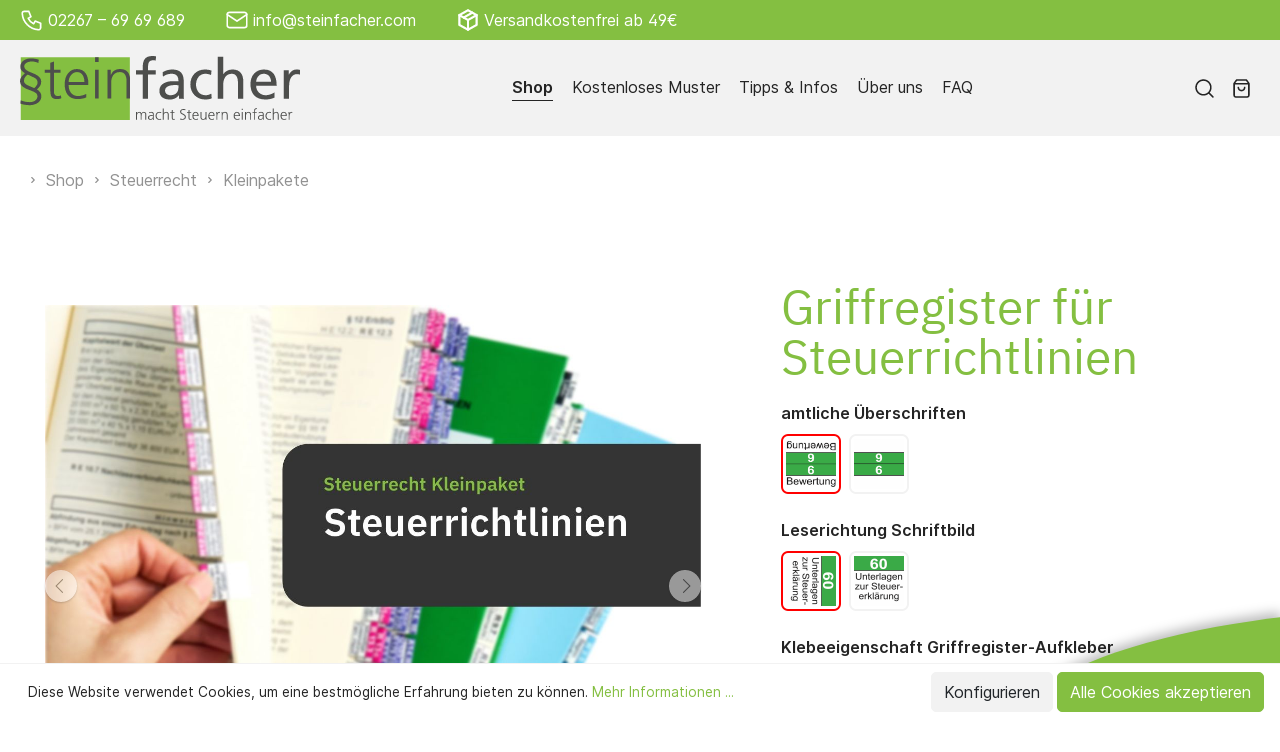

--- FILE ---
content_type: text/html; charset=UTF-8
request_url: https://www.steinfacher.com/griffregister-fuer-steuerrichtlinien-ohne-ohne-folien-mit-ueberschrift-vertikal-fester-kleber
body_size: 28083
content:

<!DOCTYPE html>

<html lang="de-DE"
      itemscope="itemscope"
      itemtype="https://schema.org/WebPage">

                            
    <head>
                                    <meta charset="utf-8">
            
                            <meta name="viewport"
                      content="width=device-width, initial-scale=1, shrink-to-fit=no">
            
                            <meta name="author"
                      content=""/>
                <meta name="robots"
                      content="index,follow"/>
                <meta name="revisit-after"
                      content="15 days"/>
                <meta name="keywords"
                      content=""/>
                <meta name="description"
                      content="Unser Griffregister Paket &quot;Steuerrichtlinien&quot; für gebundene Textausgaben und Loseblattsammlungen."/>
            
                <meta property="og:type"
          content="product"/>
    <meta property="og:site_name"
          content="Steinfacher"/>
    <meta property="og:url"
          content="https://www.steinfacher.com/griffregister-fuer-steuerrichtlinien-ohne-ohne-folien-mit-ueberschrift-vertikal-fester-kleber"/>
    <meta property="og:title"
          content="Griffregister für Steuerrichtlinien - Steinfacher Griffregister"/>

    <meta property="og:description"
          content="Unser Griffregister Paket &quot;Steuerrichtlinien&quot; für gebundene Textausgaben und Loseblattsammlungen."/>
    <meta property="og:image"
          content="https://www.steinfacher.com/media/4a/72/8a/1645177450/kleinpaket-steuerrichtlinien.jpg"/>

            <meta property="product:brand"
              content="Steinfacher"/>
    
            <meta property="product:price:amount"
          content="39.99"/>
    <meta property="product:price:currency"
          content="EUR"/>
    <meta property="product:product_link"
          content="https://www.steinfacher.com/griffregister-fuer-steuerrichtlinien-ohne-ohne-folien-mit-ueberschrift-vertikal-fester-kleber"/>

    <meta name="twitter:card"
          content="product"/>
    <meta name="twitter:site"
          content="Steinfacher"/>
    <meta name="twitter:title"
          content="Griffregister für Steuerrichtlinien - Steinfacher Griffregister"/>
    <meta name="twitter:description"
          content="Unser Griffregister Paket &quot;Steuerrichtlinien&quot; für gebundene Textausgaben und Loseblattsammlungen."/>
    <meta name="twitter:image"
          content="https://www.steinfacher.com/media/4a/72/8a/1645177450/kleinpaket-steuerrichtlinien.jpg"/>

                            <meta itemprop="copyrightHolder"
                      content="Steinfacher"/>
                <meta itemprop="copyrightYear"
                      content=""/>
                <meta itemprop="isFamilyFriendly"
                      content="true"/>
                <meta itemprop="image"
                      content="https://www.steinfacher.com/media/c3/a7/7c/1614943539/logo.svg"/>
            
                                                
                    <link rel="shortcut icon"
                  href="https://www.steinfacher.com/media/c0/ac/5b/1618566883/android-chrome-512x512.png">
        
                    <link rel="apple-touch-icon"
                  sizes="180x180"
                  href="https://www.steinfacher.com/media/c0/ac/5b/1618566883/android-chrome-512x512.png">
        
                            
            
                
    <link rel="canonical" href="https://www.steinfacher.com/griffregister-fuer-steuerrichtlinien" />

                    <title itemprop="name">Griffregister für Steuerrichtlinien - Steinfacher Griffregister</title>
        
                                                                        <link rel="stylesheet"
                      href="https://www.steinfacher.com/theme/5b6220b2ae2fd63b5a6d5da2a2343a0f/css/all.css?1733398018545230">
                                    
                        <script>
        window.features = {"V6_5_0_0":false,"FEATURE_NEXT_1797":false,"FEATURE_NEXT_11917":false,"FEATURE_NEXT_16710":false,"FEATURE_NEXT_13810":false,"FEATURE_NEXT_13250":false,"FEATURE_NEXT_17276":false,"FEATURE_NEXT_16151":false,"FEATURE_NEXT_16155":false,"FEATURE_NEXT_14872":false,"FEATURE_NEXT_19501":false,"FEATURE_NEXT_15053":false,"FEATURE_NEXT_17950":false,"FEATURE_NEXT_14114":false,"FEATURE_NEXT_18215":false,"FEATURE_NEXT_12455":false,"FEATURE_NEXT_15815":false,"FEATURE_NEXT_14699":false,"FEATURE_NEXT_15707":false,"FEATURE_NEXT_15475":false,"FEATURE_NEXT_14360":false,"FEATURE_NEXT_15172":false,"FEATURE_NEXT_15687":false,"FEATURE_NEXT_14001":false,"FEATURE_NEXT_7739":false,"FEATURE_NEXT_16200":false,"FEATURE_NEXT_13410":false,"FEATURE_NEXT_15917":false,"FEATURE_NEXT_15957":false,"FEATURE_NEXT_16223":false,"FEATURE_NEXT_13601":false,"FEATURE_NEXT_16992":false,"FEATURE_NEXT_7530":false,"FEATURE_NEXT_16824":false,"FEATURE_NEXT_16271":false,"FEATURE_NEXT_15381":false,"FEATURE_NEXT_17275":false,"FEATURE_NEXT_17016":false,"FEATURE_NEXT_16236":false,"FEATURE_NEXT_16640":false,"FEATURE_NEXT_17261":false,"FEATURE_NEXT_17858":false,"FEATURE_NEXT_6758":false,"FEATURE_NEXT_18592":false,"FEATURE_NEXT_19048":false,"FEATURE_NEXT_17540":false,"FEATURE_NEXT_18129":false,"FEATURE_NEXT_19163":false,"FEATURE_NEXT_18187":false,"FEATURE_NEXT_17978":false,"FEATURE_NEXT_17869":false,"FEATURE_NEXT_11634":false,"FEATURE_NEXT_18762":false};
    </script>
        
                              <script defer data-domain="steinfacher.com" src="https://intel.marco-nett.de/js/script.js"></script>
              
        <script>
            window.gtagActive = true;
            window.gtagURL = 'https://www.googletagmanager.com/gtag/js?id=G-S3NPB4MC4Z'
        </script>


        <script id="sw-google-tag-manager-init" type="javascript/blocked">
            window.controllerName = 'product';
            window.actionName = 'index';
            window.dataLayer = window.dataLayer || [];
            window.trackOrders = '1';

            function gtag() { dataLayer.push(arguments); }

                        window.gtagCallback = function gtagCallbackFunction() {
                gtag('js', new Date());

                gtag('config', 'G-S3NPB4MC4Z', {
                    'anonymize_ip': '1',
                    'cookie_domain': 'none',
                    'cookie_prefix': '_swag_ga',
                });
            };
                    </script>
    
        
                            
            
                
            </head>

    <body class="is-ctl-product is-act-index">

                        <noscript class="noscript-main">
                
    <div role="alert"
         class="alert alert-info alert-has-icon">
                                                                                            
    
                
            <span
            class="icon icon-info">
                <svg xmlns="http://www.w3.org/2000/svg" width="24" height="24" viewBox="0 0 24 24"><path fill="#758CA3" fill-rule="evenodd" d="M12 7c.5523 0 1 .4477 1 1s-.4477 1-1 1-1-.4477-1-1 .4477-1 1-1zm1 9c0 .5523-.4477 1-1 1s-1-.4477-1-1v-5c0-.5523.4477-1 1-1s1 .4477 1 1v5zm11-4c0 6.6274-5.3726 12-12 12S0 18.6274 0 12 5.3726 0 12 0s12 5.3726 12 12zM12 2C6.4772 2 2 6.4772 2 12s4.4772 10 10 10 10-4.4772 10-10S17.5228 2 12 2z"/></svg>
        </span>
    
                                        
                    <div class="alert-content-container">
                                                    
                                    <div class="alert-content">
                                                    Um unseren Shop in vollem Umfang nutzen zu können, empfehlen wir Ihnen Javascript in Ihrem Browser zu aktivieren.
                                            </div>
                
                                                                </div>
            </div>
            </noscript>
        
            <header class="header-main header-main-advanced"  data-flyout-menu="true" >
                        <div class="header-top-info">
        <div class="container h-100">
            <div class="header-top-info-wrapper d-flex h-100 align-items-center">
                <a class="header-top-info-phone" href="tel:+4922676969689">02267 – 69 69 689</a>
                <div class="d-flex flex-column flex-sm-row">
                    <a class="header-top-info-mail" href="mailto:info@steinfacher.com">info@steinfacher.com</a>
                    <a class="header-top-info-shipping">Versandkostenfrei ab 49€</a>
                </div>
            </div>
        </div>
    </div>
                                <div class="container">
                                        <div class="top-bar d-none d-lg-block">
        <nav class="top-bar-nav">
                                            
                
                                            
                
                                </nav>
    </div>
    
            <div class="row align-items-center header-row">
                
    <div class="col col-sm-auto header-logo-col">
            <div class="header-logo-main">
                    <a class="header-logo-main-link"
               href="/"
               title="Zur Startseite wechseln">
                                    <picture class="header-logo-picture">
                                                                                
                                                                            
                                                                                    <img src="https://www.steinfacher.com/media/c3/a7/7c/1614943539/logo.svg"
                                     alt="Zur Startseite wechseln"
                                     class="img-fluid header-logo-main-img"/>
                                                                        </picture>
                            </a>
            </div>
    </div>

                <div class="col-12 order-2 col-sm order-sm-1 header-search-col">
        <div class="row">
            <div class="col">
                                    
    <div class="main-navigation"
         id="mainNavigation"
         data-flyout-menu="true">
                    <div class="container">
                                    <nav class="nav main-navigation-menu"
                        itemscope="itemscope"
                        itemtype="http://schema.org/SiteNavigationElement">
                        
                        
                                                                                                                
                                                                                            
                                                                
                                            <a class="nav-link main-navigation-link active"
            href="https://www.steinfacher.com/shop"
            itemprop="url"
            title="Shop">
            <div class="main-navigation-link-text">
                <span itemprop="name">Shop</span>
            </div>
        </a>
                                                                                                
                                                                
                                            <a class="nav-link main-navigation-link"
            href="/kostenloses-griffregister-muster-ohne-folien"
            itemprop="url"
            title="Kostenloses Muster">
            <div class="main-navigation-link-text">
                <span itemprop="name">Kostenloses Muster</span>
            </div>
        </a>
                                                                                                
                                                                
                                            <a class="nav-link main-navigation-link"
            href="https://www.steinfacher.com/unsere-produkte"
            itemprop="url"
            title="Tipps &amp; Infos">
            <div class="main-navigation-link-text">
                <span itemprop="name">Tipps &amp; Infos</span>
            </div>
        </a>
                                                                                                
                                                                
                                            <a class="nav-link main-navigation-link"
            href="https://www.steinfacher.com/ueber-uns"
            itemprop="url"
            title="Über uns">
            <div class="main-navigation-link-text">
                <span itemprop="name">Über uns</span>
            </div>
        </a>
                                                                                                
                                                                
                                            <a class="nav-link main-navigation-link"
            href="https://www.steinfacher.com/faq"
            itemprop="url"
            title="FAQ">
            <div class="main-navigation-link-text">
                <span itemprop="name">FAQ</span>
            </div>
        </a>
                                                                            </nav>
                            </div>
        
            </div>
                
            </div>
        </div>
    </div>

                <div class="col-auto order-1 order-sm-2 header-actions-col">
        <div class="row no-gutters">
                            <div class="col-auto">
                    <div class="search-toggle">
                        <button class="btn header-actions-btn search-toggle-btn js-search-toggle-btn collapsed"
                                type="button"
                                data-toggle="collapse"
                                data-target="#searchCollapse"
                                aria-expanded="false"
                                aria-controls="searchCollapse"
                                aria-label="Suchen">
                                                                    <span
            class="icon icon-search icon-sm">
            <svg height="18" viewBox="0 0 18 18" width="18" xmlns="http://www.w3.org/2000/svg"><path d="m8 .25c4.2802068 0 7.75 3.46979319 7.75 7.75 0 1.86991651-.6622447 3.5851575-1.7649898 4.9239785l3.5453199 3.5456914c.2928932.2928932.2928932.767767 0 1.0606602-.2662666.2662665-.6829303.2904726-.9765418.0726181l-.0841184-.0726181-3.5456914-3.5453199c-1.338821 1.1027451-3.05406199 1.7649898-4.9239785 1.7649898-4.28020681 0-7.75-3.4697932-7.75-7.75 0-4.28020681 3.46979319-7.75 7.75-7.75zm0 1.5c-3.45177969 0-6.25 2.79822031-6.25 6.25 0 3.4517797 2.79822031 6.25 6.25 6.25 3.4517797 0 6.25-2.7982203 6.25-6.25 0-3.45177969-2.7982203-6.25-6.25-6.25z" fill="#242424"/></svg>
        </span>
                                                                    
    
                
            <span
            class="icon icon-x icon-sm">
                <svg xmlns="http://www.w3.org/2000/svg" width="24" height="24" viewBox="0 0 24 24"><path fill="#758CA3" fill-rule="evenodd" d="m10.5858 12-7.293-7.2929c-.3904-.3905-.3904-1.0237 0-1.4142.3906-.3905 1.0238-.3905 1.4143 0L12 10.5858l7.2929-7.293c.3905-.3904 1.0237-.3904 1.4142 0 .3905.3906.3905 1.0238 0 1.4143L13.4142 12l7.293 7.2929c.3904.3905.3904 1.0237 0 1.4142-.3906.3905-1.0238.3905-1.4143 0L12 13.4142l-7.2929 7.293c-.3905.3904-1.0237.3904-1.4142 0-.3905-.3906-.3905-1.0238 0-1.4143L10.5858 12z"/></svg>
        </span>
    
                            </button>
                    </div>
                </div>
            
            
                        
                            <div class="col-auto">
                    <div class="header-cart"
                         data-offcanvas-cart="true">
                        <a class="btn header-cart-btn header-actions-btn"
                           href="/checkout/cart"
                           data-cart-widget="true"
                           title="Warenkorb"
                           aria-label="Warenkorb">
                                <span class="header-cart-icon">
                                                <span
            class="icon icon-bag icon-sm">
            <svg height="18" viewBox="0 0 16 18" width="16" xmlns="http://www.w3.org/2000/svg"><path d="m11.6666667-.75c.205393 0 .4001879.08412383.5405585.23008838l.0654471.0780325 2.3333333 3.2c.0701811.09624829.1160874.20734261.1346542.32387816l.0093402.11800096v11.2c0 1.2393305-.9435949 2.2615241-2.1471518 2.3445553l-.1584038.0054447h-10.88888884c-1.22486998 0-2.21950113-.9705548-2.30026055-2.1896389l-.00529501-.1603611v-11.2c0-.11911805.02836104-.23592982.0820184-.34103048l.06197595-.10084864 2.33333334-3.2c.12101187-.16595914.30375226-.27379142.50439519-.30121372l.10161045-.00690716zm1.5833333 5h-12.5v10.15c0 .4011588.2616618.7320133.60879359.8243199l.09665902.0191337.10010295.0065464h10.88888884c.4062407 0 .7488891-.3202963.7992005-.7424625l.0063551-.1075375zm-3.25 2c.4142136 0 .75.33578644.75.75 0 2.07106781-1.67893219 3.75-3.75 3.75s-3.75-1.67893219-3.75-3.75c0-.41421356.33578644-.75.75-.75s.75.33578644.75.75c0 1.24264069 1.00735931 2.25 2.25 2.25 1.19086399 0 2.16564492-.92516159 2.24480919-2.09595119l.00519081-.15404881c0-.41421356.33578644-.75.75-.75zm1.285-5.5h-8.571l-1.459 2h11.488z" fill="#242424" transform="translate(1 1)"/></svg>
        </span>
        </span>

    
                        </a>
                    </div>
                </div>
            
                                                <div class="col-auto d-lg-none">
                        <div class="menu-button">
                                                            <button class="btn nav-main-toggle-btn header-actions-btn"
                                        type="button"
                                        data-offcanvas-menu="true"
                                        aria-label="Menü">
                                                                                                                
    
                
            <span
            class="icon icon-stack icon-sm">
                <svg xmlns="http://www.w3.org/2000/svg" width="24" height="24" viewBox="0 0 24 24"><path fill="#758CA3" fill-rule="evenodd" d="M3 13c-.5523 0-1-.4477-1-1s.4477-1 1-1h18c.5523 0 1 .4477 1 1s-.4477 1-1 1H3zm0-7c-.5523 0-1-.4477-1-1s.4477-1 1-1h18c.5523 0 1 .4477 1 1s-.4477 1-1 1H3zm0 14c-.5523 0-1-.4477-1-1s.4477-1 1-1h18c.5523 0 1 .4477 1 1s-.4477 1-1 1H3z"/></svg>
        </span>
    
                                                                        </button>
                                                    </div>
                    </div>
                                    </div>
    </div>
        </div>
                        </div>
                
                                <div class="collapse header-search-advanced"
         id="searchCollapse">
        <div class="header-search">
            <form action="/search"
                  method="get"
                  data-search-form="true"
                  data-url="/suggest?search="
                  class="header-search-form">
                                    <div class="input-group">
                                                                                <input type="search"
                                   name="search"
                                   class="form-control header-search-input"
                                   autocomplete="off"
                                   autocapitalize="off"
                                   placeholder="Suchbegriff ..."
                                   aria-label="Suchbegriff ..."
                                   value=""
                            >
                        
                        
                                                    <div class="input-group-append">
                                <button type="submit"
                                        class="btn header-search-btn"
                                        aria-label="Suchen">
                                    <span class="header-search-icon">
                                                                                <span
            class="icon icon-search icon-sm">
            <svg height="18" viewBox="0 0 18 18" width="18" xmlns="http://www.w3.org/2000/svg"><path d="m8 .25c4.2802068 0 7.75 3.46979319 7.75 7.75 0 1.86991651-.6622447 3.5851575-1.7649898 4.9239785l3.5453199 3.5456914c.2928932.2928932.2928932.767767 0 1.0606602-.2662666.2662665-.6829303.2904726-.9765418.0726181l-.0841184-.0726181-3.5456914-3.5453199c-1.338821 1.1027451-3.05406199 1.7649898-4.9239785 1.7649898-4.28020681 0-7.75-3.4697932-7.75-7.75 0-4.28020681 3.46979319-7.75 7.75-7.75zm0 1.5c-3.45177969 0-6.25 2.79822031-6.25 6.25 0 3.4517797 2.79822031 6.25 6.25 6.25 3.4517797 0 6.25-2.7982203 6.25-6.25 0-3.45177969-2.7982203-6.25-6.25-6.25z" fill="#242424"/></svg>
        </span>
                                        </span>
                                </button>
                            </div>
                                            </div>
                            </form>
        </div>
    </div>
                    
                    
                                                                                                                                                                                                                                                                                                            
                                    <div class="navigation-flyouts">
                                                                                    <div class="navigation-flyout" data-flyout-menu-id="7087fb09a69d4f4097a10a003cd5cd00">
                                    <div class="container">
                                                    
            <div class="row navigation-flyout-content">
                            <div class="col">
                    <div class="navigation-flyout-categories">
                                                        
                    
                
    <div class="row navigation-flyout-categories is-level-0">
                                            
                            <div class="col-3 navigation-flyout-col">
                                                                        <a class="nav-item nav-link navigation-flyout-link is-level-0"
                               href="https://www.steinfacher.com/shop/alle-produkte"
                               itemprop="url"
                                                              title="Alle Produkte von A–Z">
                                <span itemprop="name">Alle Produkte von A–Z</span>
                            </a>
                                            
                                                                            
        
                
    <div class="navigation-flyout-categories is-level-1">
            </div>
                                                            </div>
                                                        
                            <div class="col-3 navigation-flyout-col">
                                                                        <a class="nav-item nav-link navigation-flyout-link is-level-0"
                               href="https://www.steinfacher.com/shop/steuerrecht"
                               itemprop="url"
                                                              title="Steuerrecht">
                                <span itemprop="name">Steuerrecht</span>
                            </a>
                                            
                                                                            
        
                
    <div class="navigation-flyout-categories is-level-1">
                                            
                            <div class="navigation-flyout-col">
                                                                        <a class="nav-item nav-link navigation-flyout-link is-level-1"
                               href="/griffregister-gesamtpaket-steuerrecht-mit-ueberschrift-vertikal-fester-kleber-ohne-folien-ohne"
                               itemprop="url"
                                                              title="Gesamtpaket">
                                <span itemprop="name">Gesamtpaket</span>
                            </a>
                                            
                                                                            
        
                
    <div class="navigation-flyout-categories is-level-2">
            </div>
                                                            </div>
                                                        
                            <div class="navigation-flyout-col">
                                                                        <a class="nav-item nav-link navigation-flyout-link is-level-1"
                               href="https://www.steinfacher.com/shop/steuerrecht/kleinpakete"
                               itemprop="url"
                                                              title="Kleinpakete">
                                <span itemprop="name">Kleinpakete</span>
                            </a>
                                            
                                                                            
        
                
    <div class="navigation-flyout-categories is-level-2">
            </div>
                                                            </div>
                                                        
                            <div class="navigation-flyout-col">
                                                                        <a class="nav-item nav-link navigation-flyout-link is-level-1"
                               href="https://www.steinfacher.com/shop/steuerrecht/einzelseiten"
                               itemprop="url"
                                                              title="Einzelseiten">
                                <span itemprop="name">Einzelseiten</span>
                            </a>
                                            
                                                                            
        
                
    <div class="navigation-flyout-categories is-level-2">
            </div>
                                                            </div>
                                                        
                            <div class="navigation-flyout-col">
                                                                        <a class="nav-item nav-link navigation-flyout-link is-level-1"
                               href="https://www.steinfacher.com/shop/steuerrecht/oesterreich/"
                               itemprop="url"
                                                              title="Österreich">
                                <span itemprop="name">Österreich</span>
                            </a>
                                            
                                                                            
        
                
    <div class="navigation-flyout-categories is-level-2">
            </div>
                                                            </div>
                                                        
                            <div class="navigation-flyout-col">
                                                                        <a class="nav-item nav-link navigation-flyout-link is-level-1"
                               href="https://www.steinfacher.com/Shop/Steuerrecht/Schweiz/"
                               itemprop="url"
                                                              title="Schweiz">
                                <span itemprop="name">Schweiz</span>
                            </a>
                                            
                                                                            
        
                
    <div class="navigation-flyout-categories is-level-2">
            </div>
                                                            </div>
                        </div>
                                                            </div>
                                                        
                            <div class="col-3 navigation-flyout-col">
                                                                        <a class="nav-item nav-link navigation-flyout-link is-level-0"
                               href="https://www.steinfacher.com/shop/sozialgesetz"
                               itemprop="url"
                                                              title="Sozialgesetz">
                                <span itemprop="name">Sozialgesetz</span>
                            </a>
                                            
                                                                            
        
                
    <div class="navigation-flyout-categories is-level-1">
            </div>
                                                            </div>
                                                        
                            <div class="col-3 navigation-flyout-col">
                                                                        <a class="nav-item nav-link navigation-flyout-link is-level-0"
                               href="https://www.steinfacher.com/shop/weitere-griffregister"
                               itemprop="url"
                                                              title="Weitere Griffregister">
                                <span itemprop="name">Weitere Griffregister</span>
                            </a>
                                            
                                                                            
        
                
    <div class="navigation-flyout-categories is-level-1">
            </div>
                                                            </div>
                                                        
                            <div class="col-3 navigation-flyout-col">
                                                                        <a class="nav-item nav-link navigation-flyout-link is-level-0"
                               href="/blanko-griffregister-gruen-dunkel"
                               itemprop="url"
                                                              title="Blanko Griffregister">
                                <span itemprop="name">Blanko Griffregister</span>
                            </a>
                                            
                                                                            
        
                
    <div class="navigation-flyout-categories is-level-1">
            </div>
                                                            </div>
                                                        
                            <div class="col-3 navigation-flyout-col">
                                                                        <a class="nav-item nav-link navigation-flyout-link is-level-0"
                               href="/kostenloses-griffregister-muster-ohne-folien"
                               itemprop="url"
                                                              title="Kostenloses Muster">
                                <span itemprop="name">Kostenloses Muster</span>
                            </a>
                                            
                                                                            
        
                
    <div class="navigation-flyout-categories is-level-1">
            </div>
                                                            </div>
                                                        
                            <div class="col-3 navigation-flyout-col">
                                                                        <a class="nav-item nav-link navigation-flyout-link is-level-0"
                               href="https://www.steinfacher.com/shop/zubehoer"
                               itemprop="url"
                                                              title="Zubehör">
                                <span itemprop="name">Zubehör</span>
                            </a>
                                            
                                                                            
        
                
    <div class="navigation-flyout-categories is-level-1">
            </div>
                                                            </div>
                                                        
                            <div class="col-3 navigation-flyout-col">
                                                                        <a class="nav-item nav-link navigation-flyout-link is-level-0"
                               href="https://www.steinfacher.com/individuelle-griffregister"
                               itemprop="url"
                                                              title="Individuelle Griffregister">
                                <span itemprop="name">Individuelle Griffregister</span>
                            </a>
                                            
                                                                            
        
                
    <div class="navigation-flyout-categories is-level-1">
            </div>
                                                            </div>
                                                        
                            <div class="col-3 navigation-flyout-col">
                                                                        <a class="nav-item nav-link navigation-flyout-link is-level-0"
                               href="https://www.steinfacher.com/produktempfehlungen"
                               itemprop="url"
                                                              title="Produktempfehlungen">
                                <span itemprop="name">Produktempfehlungen</span>
                            </a>
                                            
                                                                            
        
                
    <div class="navigation-flyout-categories is-level-1">
            </div>
                                                            </div>
                                                        
                            <div class="col-3 navigation-flyout-col">
                                                                        <a class="nav-item nav-link navigation-flyout-link is-level-0"
                               href="https://www.steinfacher.com/einklebeservice"
                               itemprop="url"
                                                              title="Einklebeservice">
                                <span itemprop="name">Einklebeservice</span>
                            </a>
                                            
                                                                            
        
                
    <div class="navigation-flyout-categories is-level-1">
            </div>
                                                            </div>
                        </div>
                                            </div>
                </div>
            
                                                </div>
                                        </div>
                                </div>
                                                                                                                                                                                                                                                                                        </div>
                                        </header>

            
                                    <div class="d-none js-navigation-offcanvas-initial-content">
                                            

        
            <button class="btn btn-light btn-block offcanvas-close js-offcanvas-close sticky-top">
                                                                
    
                
            <span
            class="icon icon-x icon-sm">
                <svg xmlns="http://www.w3.org/2000/svg" width="24" height="24" viewBox="0 0 24 24"><path fill="#758CA3" fill-rule="evenodd" d="m10.5858 12-7.293-7.2929c-.3904-.3905-.3904-1.0237 0-1.4142.3906-.3905 1.0238-.3905 1.4143 0L12 10.5858l7.2929-7.293c.3905-.3904 1.0237-.3904 1.4142 0 .3905.3906.3905 1.0238 0 1.4143L13.4142 12l7.293 7.2929c.3904.3905.3904 1.0237 0 1.4142-.3906.3905-1.0238.3905-1.4143 0L12 13.4142l-7.2929 7.293c-.3905.3904-1.0237.3904-1.4142 0-.3905-.3906-.3905-1.0238 0-1.4143L10.5858 12z"/></svg>
        </span>
    
                
                            Menü schließen
                    </button>
    
            <div class="offcanvas-content-container">
                        <nav class="nav navigation-offcanvas-actions">
                                
                
                                
                        </nav>
    
    
    <div class="navigation-offcanvas-container js-navigation-offcanvas">
        <div class="navigation-offcanvas-overlay-content js-navigation-offcanvas-overlay-content">
                                <a class="nav-item nav-link is-home-link navigation-offcanvas-link js-navigation-offcanvas-link"
       href="/widgets/menu/offcanvas"
       itemprop="url"
       title="Zeige alle Kategorien">
                    <span class="navigation-offcanvas-link-icon js-navigation-offcanvas-loading-icon">
                                                    
    
                
            <span
            class="icon icon-stack">
                <svg xmlns="http://www.w3.org/2000/svg" width="24" height="24" viewBox="0 0 24 24"><path fill="#758CA3" fill-rule="evenodd" d="M3 13c-.5523 0-1-.4477-1-1s.4477-1 1-1h18c.5523 0 1 .4477 1 1s-.4477 1-1 1H3zm0-7c-.5523 0-1-.4477-1-1s.4477-1 1-1h18c.5523 0 1 .4477 1 1s-.4477 1-1 1H3zm0 14c-.5523 0-1-.4477-1-1s.4477-1 1-1h18c.5523 0 1 .4477 1 1s-.4477 1-1 1H3z"/></svg>
        </span>
    
                </span>
            <span itemprop="name">
                Zeige alle Kategorien
            </span>
            </a>

                    <a class="nav-item nav-link navigation-offcanvas-headline"
       href="https://www.steinfacher.com/shop/steuerrecht/kleinpakete"
              itemprop="url">
                    <span itemprop="name">
                Kleinpakete
            </span>
            </a>

                    
<a class="nav-item nav-link is-back-link navigation-offcanvas-link js-navigation-offcanvas-link"
   href="/widgets/menu/offcanvas?navigationId=9d207c8dea5d4838b1b4b1f9d94063f7"
   itemprop="url"
   title="Zurück">
            <span class="navigation-offcanvas-link-icon js-navigation-offcanvas-loading-icon">
                                                    
    
                
            <span
            class="icon icon-arrow-medium-left icon-sm">
                <svg xmlns="http://www.w3.org/2000/svg" xmlns:xlink="http://www.w3.org/1999/xlink" width="16" height="16" viewBox="0 0 16 16"><defs><path id="icons-small-arrow-medium-left-a" d="M4.7071 5.2929c-.3905-.3905-1.0237-.3905-1.4142 0-.3905.3905-.3905 1.0237 0 1.4142l4 4c.3905.3905 1.0237.3905 1.4142 0l4-4c.3905-.3905.3905-1.0237 0-1.4142-.3905-.3905-1.0237-.3905-1.4142 0L8 8.5858l-3.2929-3.293z"/></defs><use fill="#758CA3" fill-rule="evenodd" transform="matrix(0 -1 -1 0 16 16)" xlink:href="#icons-small-arrow-medium-left-a"/></svg>
        </span>
    
                        </span>

        <span itemprop="name">
            Zurück
        </span>
    </a>
            
            <ul class="list-unstyled navigation-offcanvas-list">
                                    <li class="navigation-offcanvas-list-item">
            <a class="nav-item nav-link navigation-offcanvas-link is-current-category"
           href="https://www.steinfacher.com/shop/steuerrecht/kleinpakete"
           itemprop="url"
                      title="Kleinpakete">
                            <span itemprop="name">
                    Kleinpakete anzeigen
                </span>
                    </a>
    </li>
                
                                            </ul>
        </div>
    </div>
        </div>
                                        </div>
                    
                    <main class="content-main">
                                        <div class="flashbags container">
                                            </div>
                

                                                        <div class="container-main">
                                    <div class="breadcrumb cms-breadcrumb container">
                                                                
                                                
                    <nav aria-label="breadcrumb">
                                    <ol class="breadcrumb"
                        itemscope
                        itemtype="https://schema.org/BreadcrumbList">
                                                                                
                                                                                <div class="breadcrumb-placeholder">
                                            
    
                
            <span
            class="icon icon-arrow-medium-right icon-fluid">
                <svg xmlns="http://www.w3.org/2000/svg" xmlns:xlink="http://www.w3.org/1999/xlink" width="16" height="16" viewBox="0 0 16 16"><defs><path id="icons-small-arrow-medium-right-a" d="M4.7071 5.2929c-.3905-.3905-1.0237-.3905-1.4142 0-.3905.3905-.3905 1.0237 0 1.4142l4 4c.3905.3905 1.0237.3905 1.4142 0l4-4c.3905-.3905.3905-1.0237 0-1.4142-.3905-.3905-1.0237-.3905-1.4142 0L8 8.5858l-3.2929-3.293z"/></defs><use fill="#758CA3" fill-rule="evenodd" transform="rotate(-90 8 8)" xlink:href="#icons-small-arrow-medium-right-a"/></svg>
        </span>
    
                    </div>
                            <li class="breadcrumb-item d-none d-md-inline-block"
                itemprop="itemListElement"
        itemscope
        itemtype="https://schema.org/ListItem">
                    <a href="https://www.steinfacher.com/shop"
               class="breadcrumb-link "
               title="Shop"
                              itemprop="item">
                <link itemprop="url"
                      href="https://www.steinfacher.com/shop"/>
                <span class="breadcrumb-title" itemprop="name">Shop</span>
            </a>
            <meta itemprop="position" content="1"/>
            </li>

                                        <div class="breadcrumb-placeholder  d-none d-md-inline-block">
                                    
    
                
            <span
            class="icon icon-arrow-medium-right icon-fluid">
                <svg xmlns="http://www.w3.org/2000/svg" xmlns:xlink="http://www.w3.org/1999/xlink" width="16" height="16" viewBox="0 0 16 16"><defs><path id="icons-small-arrow-medium-right-a" d="M4.7071 5.2929c-.3905-.3905-1.0237-.3905-1.4142 0-.3905.3905-.3905 1.0237 0 1.4142l4 4c.3905.3905 1.0237.3905 1.4142 0l4-4c.3905-.3905.3905-1.0237 0-1.4142-.3905-.3905-1.0237-.3905-1.4142 0L8 8.5858l-3.2929-3.293z"/></defs><use fill="#758CA3" fill-rule="evenodd" transform="rotate(-90 8 8)" xlink:href="#icons-small-arrow-medium-right-a"/></svg>
        </span>
    
            </div>
                                                                                    
                                    <li class="breadcrumb-item d-none d-md-inline-block"
                itemprop="itemListElement"
        itemscope
        itemtype="https://schema.org/ListItem">
                    <a href="https://www.steinfacher.com/shop/steuerrecht"
               class="breadcrumb-link "
               title="Steuerrecht"
                              itemprop="item">
                <link itemprop="url"
                      href="https://www.steinfacher.com/shop/steuerrecht"/>
                <span class="breadcrumb-title" itemprop="name">Steuerrecht</span>
            </a>
            <meta itemprop="position" content="2"/>
            </li>

                                        <div class="breadcrumb-placeholder  d-none d-md-inline-block">
                                    
    
                
            <span
            class="icon icon-arrow-medium-right icon-fluid">
                <svg xmlns="http://www.w3.org/2000/svg" xmlns:xlink="http://www.w3.org/1999/xlink" width="16" height="16" viewBox="0 0 16 16"><defs><path id="icons-small-arrow-medium-right-a" d="M4.7071 5.2929c-.3905-.3905-1.0237-.3905-1.4142 0-.3905.3905-.3905 1.0237 0 1.4142l4 4c.3905.3905 1.0237.3905 1.4142 0l4-4c.3905-.3905.3905-1.0237 0-1.4142-.3905-.3905-1.0237-.3905-1.4142 0L8 8.5858l-3.2929-3.293z"/></defs><use fill="#758CA3" fill-rule="evenodd" transform="rotate(-90 8 8)" xlink:href="#icons-small-arrow-medium-right-a"/></svg>
        </span>
    
            </div>
                                                                                    
                                    <li class="breadcrumb-item"
        aria-current="page"        itemprop="itemListElement"
        itemscope
        itemtype="https://schema.org/ListItem">
                    <a href="https://www.steinfacher.com/shop/steuerrecht/kleinpakete"
               class="breadcrumb-link  is-active"
               title="Kleinpakete"
                              itemprop="item">
                <link itemprop="url"
                      href="https://www.steinfacher.com/shop/steuerrecht/kleinpakete"/>
                <span class="breadcrumb-title" itemprop="name">Kleinpakete</span>
            </a>
            <meta itemprop="position" content="3"/>
            </li>

                                                                            </ol>
                            </nav>
                                            
    </div>

                                    
        <div class="product-detail"
             itemscope
             itemtype="https://schema.org/Product">
                                    
                
    <div class="product-detail-content">
        <div class="container">
                                        
            
                            <div class="row product-detail-main">
                                            <div class="col-lg-7 product-detail-media">
                            
                                                                                                    
                                                                                                    
                                                                                                    
                                                                                                    
                                                                                                    
                                                                                                    
                                        
    
        
            
    
    
    
    
    <div class="cms-element-">
                    
                
                
                                    <div class="row gallery-slider-row is-loading js-gallery-zoom-modal-container"
                                                                                                                    data-gallery-slider="true"
                                data-gallery-slider-options='{&quot;slider&quot;:{&quot;navPosition&quot;:&quot;bottom&quot;,&quot;speed&quot;:500,&quot;gutter&quot;:5,&quot;controls&quot;:true,&quot;autoHeight&quot;:false,&quot;startIndex&quot;:1},&quot;thumbnailSlider&quot;:{&quot;items&quot;:6,&quot;slideBy&quot;:5,&quot;controls&quot;:true,&quot;startIndex&quot;:1,&quot;responsive&quot;:{&quot;xs&quot;:{&quot;enabled&quot;:false,&quot;controls&quot;:false},&quot;sm&quot;:{&quot;enabled&quot;:false,&quot;controls&quot;:false}}}}'
                            >

                                                    <div class="gallery-slider-col col-12 order-1"
                                 data-zoom-modal="true">
                                                                <div class="base-slider gallery-slider">
                                                                                                                                                                                                                            <div class="gallery-slider-container"
                                                         data-gallery-slider-container="true">
                                                                                                                                                                                                                                                        <div class="gallery-slider-item-container">
                                                                        <div class="gallery-slider-item is-contain js-magnifier-container" style="min-height: 500px">
                                                                            
                                                                                                                                                                                                                                        
                                                                                                                                                                                                                                        
                                                                                
    




    
    
        
        <img src="https://www.steinfacher.com/media/4a/72/8a/1645177450/kleinpaket-steuerrichtlinien.jpg"             srcset="https://www.steinfacher.com/thumbnail/4a/72/8a/1645177450/kleinpaket-steuerrichtlinien_1920x1920.jpg 1920w, https://www.steinfacher.com/thumbnail/4a/72/8a/1645177450/kleinpaket-steuerrichtlinien_800x800.jpg 800w, https://www.steinfacher.com/thumbnail/4a/72/8a/1645177450/kleinpaket-steuerrichtlinien_400x400.jpg 400w"                  class="img-fluid gallery-slider-image magnifier-image js-magnifier-image" alt="Steinfacher Steuerrecht Griffregister Kleinpaket für Steuerrichtlinien" title="Griffregister für Steuerrichtlinien" data-full-image="https://www.steinfacher.com/media/4a/72/8a/1645177450/kleinpaket-steuerrichtlinien.jpg" data-object-fit="contain" itemprop="image"/>
                                                                        </div>
                                                                    </div>
                                                                                                                                                                                                                                                                <div class="gallery-slider-item-container">
                                                                        <div class="gallery-slider-item is-contain js-magnifier-container" style="min-height: 500px">
                                                                            
                                                                                                                                                                                                                                        
                                                                                                                                                                                                                                        
                                                                                
    




    
    
        
        <img src="https://www.steinfacher.com/media/f8/b3/65/1617265030/kleinpaket2.jpg"             srcset="https://www.steinfacher.com/thumbnail/f8/b3/65/1617265030/kleinpaket2_1920x1920.jpg 1920w, https://www.steinfacher.com/thumbnail/f8/b3/65/1617265030/kleinpaket2_800x800.jpg 800w, https://www.steinfacher.com/thumbnail/f8/b3/65/1617265030/kleinpaket2_400x400.jpg 400w"                  class="img-fluid gallery-slider-image magnifier-image js-magnifier-image" alt="BMF Handbücher stehen nebeneinander mit eingeklebten Griffegistern auf einem Schreibtisch." title="Griffregister für Steuerrichtlinien" data-full-image="https://www.steinfacher.com/media/f8/b3/65/1617265030/kleinpaket2.jpg" data-object-fit="contain" itemprop="image"/>
                                                                        </div>
                                                                    </div>
                                                                                                                                                                                                                                        </div>
                                                
                                                                                                                                                            <div class="gallery-slider-controls"
                                                             data-gallery-slider-controls="true">
                                                                                                                                                                                                <button class="base-slider-controls-prev gallery-slider-controls-prev is-nav-prev-inside"
                                                                            aria-label="Vorheriges">
                                                                                                                                                                                        
    
                
            <span
            class="icon icon-arrow-head-left">
                <svg xmlns="http://www.w3.org/2000/svg" xmlns:xlink="http://www.w3.org/1999/xlink" width="24" height="24" viewBox="0 0 24 24"><defs><path id="icons-default-arrow-head-left-a" d="m12.5 7.9142 10.2929 10.293c.3905.3904 1.0237.3904 1.4142 0 .3905-.3906.3905-1.0238 0-1.4143l-11-11c-.3905-.3905-1.0237-.3905-1.4142 0l-11 11c-.3905.3905-.3905 1.0237 0 1.4142.3905.3905 1.0237.3905 1.4142 0L12.5 7.9142z"/></defs><use fill="#758CA3" fill-rule="evenodd" transform="matrix(0 1 1 0 .5 -.5)" xlink:href="#icons-default-arrow-head-left-a"/></svg>
        </span>
    
                                                                                                                                                </button>
                                                                
                                                                                                                                    <button class="base-slider-controls-next gallery-slider-controls-next is-nav-next-inside"
                                                                            aria-label="Nächstes">
                                                                                                                                                                                        
    
                
            <span
            class="icon icon-arrow-head-right">
                <svg xmlns="http://www.w3.org/2000/svg" xmlns:xlink="http://www.w3.org/1999/xlink" width="24" height="24" viewBox="0 0 24 24"><defs><path id="icons-default-arrow-head-right-a" d="m11.5 7.9142 10.2929 10.293c.3905.3904 1.0237.3904 1.4142 0 .3905-.3906.3905-1.0238 0-1.4143l-11-11c-.3905-.3905-1.0237-.3905-1.4142 0l-11 11c-.3905.3905-.3905 1.0237 0 1.4142.3905.3905 1.0237.3905 1.4142 0L11.5 7.9142z"/></defs><use fill="#758CA3" fill-rule="evenodd" transform="rotate(90 11.5 12)" xlink:href="#icons-default-arrow-head-right-a"/></svg>
        </span>
    
                                                                                                                                                </button>
                                                                                                                                                                                    </div>
                                                                                                                                                                                                                            
                                                                                                                                                </div>
                            </div>
                        
                                                                                                <div class="gallery-slider-thumbnails-col col-12 order-2 is-underneath">
                                    <div class="gallery-slider-thumbnails-container is-underneath">
                                                                                    <div class="gallery-slider-thumbnails is-underneath"
                                                 data-gallery-slider-thumbnails="true">
                                                                                                                                                                                                                        <div class="gallery-slider-thumbnails-item">
                                                                                                                                    <div class="gallery-slider-thumbnails-item-inner">
                                                                        
                                                                                                                                                                                                                            
                                                                            
    




    
    
        
        <img src="https://www.steinfacher.com/media/4a/72/8a/1645177450/kleinpaket-steuerrichtlinien.jpg"             srcset="https://www.steinfacher.com/thumbnail/4a/72/8a/1645177450/kleinpaket-steuerrichtlinien_1920x1920.jpg 1920w, https://www.steinfacher.com/thumbnail/4a/72/8a/1645177450/kleinpaket-steuerrichtlinien_800x800.jpg 800w, https://www.steinfacher.com/thumbnail/4a/72/8a/1645177450/kleinpaket-steuerrichtlinien_400x400.jpg 400w"                 sizes="200px"
                 class="gallery-slider-thumbnails-image" alt="Steinfacher Steuerrecht Griffregister Kleinpaket für Steuerrichtlinien" title="Griffregister für Steuerrichtlinien" itemprop="image"/>
                                                                    </div>
                                                                                                                            </div>
                                                                                                                                                                                                                                <div class="gallery-slider-thumbnails-item">
                                                                                                                                    <div class="gallery-slider-thumbnails-item-inner">
                                                                        
                                                                                                                                                                                                                            
                                                                            
    




    
    
        
        <img src="https://www.steinfacher.com/media/f8/b3/65/1617265030/kleinpaket2.jpg"             srcset="https://www.steinfacher.com/thumbnail/f8/b3/65/1617265030/kleinpaket2_1920x1920.jpg 1920w, https://www.steinfacher.com/thumbnail/f8/b3/65/1617265030/kleinpaket2_800x800.jpg 800w, https://www.steinfacher.com/thumbnail/f8/b3/65/1617265030/kleinpaket2_400x400.jpg 400w"                 sizes="200px"
                 class="gallery-slider-thumbnails-image" alt="BMF Handbücher stehen nebeneinander mit eingeklebten Griffegistern auf einem Schreibtisch." title="Griffregister für Steuerrichtlinien" itemprop="image"/>
                                                                    </div>
                                                                                                                            </div>
                                                                                                                                                                                                        </div>
                                        
                                                                                    <div data-thumbnail-slider-controls="true" class="gallery-slider-thumbnails-controls">
                                                                                                    <button class="base-slider-controls-prev gallery-slider-thumbnails-controls-prev">
                                                                                                                                                        
    
                
            <span
            class="icon icon-arrow-head-left">
                <svg xmlns="http://www.w3.org/2000/svg" xmlns:xlink="http://www.w3.org/1999/xlink" width="24" height="24" viewBox="0 0 24 24"><defs><path id="icons-default-arrow-head-left-a" d="m12.5 7.9142 10.2929 10.293c.3905.3904 1.0237.3904 1.4142 0 .3905-.3906.3905-1.0238 0-1.4143l-11-11c-.3905-.3905-1.0237-.3905-1.4142 0l-11 11c-.3905.3905-.3905 1.0237 0 1.4142.3905.3905 1.0237.3905 1.4142 0L12.5 7.9142z"/></defs><use fill="#758CA3" fill-rule="evenodd" transform="matrix(0 1 1 0 .5 -.5)" xlink:href="#icons-default-arrow-head-left-a"/></svg>
        </span>
    
                                                                                                                </button>
                                                
                                                                                                    <button class="base-slider-controls-next gallery-slider-thumbnails-controls-next">
                                                                                                                                                        
    
                
            <span
            class="icon icon-arrow-head-right">
                <svg xmlns="http://www.w3.org/2000/svg" xmlns:xlink="http://www.w3.org/1999/xlink" width="24" height="24" viewBox="0 0 24 24"><defs><path id="icons-default-arrow-head-right-a" d="m11.5 7.9142 10.2929 10.293c.3905.3904 1.0237.3904 1.4142 0 .3905-.3906.3905-1.0238 0-1.4143l-11-11c-.3905-.3905-1.0237-.3905-1.4142 0l-11 11c-.3905.3905-.3905 1.0237 0 1.4142.3905.3905 1.0237.3905 1.4142 0L11.5 7.9142z"/></defs><use fill="#758CA3" fill-rule="evenodd" transform="rotate(90 11.5 12)" xlink:href="#icons-default-arrow-head-right-a"/></svg>
        </span>
    
                                                                                                                </button>
                                                                                            </div>
                                                                            </div>
                                </div>
                                                    
    
                                                                                    <div class="zoom-modal-wrapper">
                                                                            <div class="modal is-fullscreen zoom-modal js-zoom-modal"
                                             data-image-zoom-modal="true"
                                             tabindex="-1"
                                             role="dialog">
                                                                                            <div class="modal-dialog"
                                                     role="document">
                                                                                                            <div class="modal-content" data-modal-gallery-slider="true">
                                                                                                                            <button type="button"
                                                                        class="modal-close close"
                                                                        data-dismiss="modal"
                                                                        aria-label="Close">
                                                                                                                                                                                                                                                                                                <span aria-hidden="true">
                                                                                                                    
    
                
            <span
            class="icon icon-x icon-sm">
                <svg xmlns="http://www.w3.org/2000/svg" width="24" height="24" viewBox="0 0 24 24"><path fill="#758CA3" fill-rule="evenodd" d="m10.5858 12-7.293-7.2929c-.3904-.3905-.3904-1.0237 0-1.4142.3906-.3905 1.0238-.3905 1.4143 0L12 10.5858l7.2929-7.293c.3905-.3904 1.0237-.3904 1.4142 0 .3905.3906.3905 1.0238 0 1.4143L13.4142 12l7.293 7.2929c.3904.3905.3904 1.0237 0 1.4142-.3906.3905-1.0238.3905-1.4143 0L12 13.4142l-7.2929 7.293c-.3905.3904-1.0237.3904-1.4142 0-.3905-.3906-.3905-1.0238 0-1.4143L10.5858 12z"/></svg>
        </span>
    
                                                                                </span>
                                                                                                                                                                                                            </button>
                                                            
                                                                                                                            <div class="modal-body">

                                                                                                                                            <div class="zoom-modal-actions btn-group"
                                                                             role="group"
                                                                             aria-label="zoom actions">

                                                                                                                                                            <button class="btn btn-light image-zoom-btn js-image-zoom-out">
                                                                                                                                                                                                                
    
                
            <span
            class="icon icon-minus-circle">
                <svg xmlns="http://www.w3.org/2000/svg" width="24" height="24" viewBox="0 0 24 24"><path fill="#758CA3" fill-rule="evenodd" d="M24 12c0 6.6274-5.3726 12-12 12S0 18.6274 0 12 5.3726 0 12 0s12 5.3726 12 12zM12 2C6.4772 2 2 6.4772 2 12s4.4772 10 10 10 10-4.4772 10-10S17.5228 2 12 2zM7 13c-.5523 0-1-.4477-1-1s.4477-1 1-1h10c.5523 0 1 .4477 1 1s-.4477 1-1 1H7z"/></svg>
        </span>
    
                                                                                                                                                                        </button>
                                                                            
                                                                                                                                                            <button class="btn btn-light image-zoom-btn js-image-zoom-reset">
                                                                                                                                                                                                                
    
                
            <span
            class="icon icon-screen-minimize">
                <svg xmlns="http://www.w3.org/2000/svg" width="24" height="24" viewBox="0 0 24 24"><path fill="#758CA3" fill-rule="evenodd" d="M18.4142 7H22c.5523 0 1 .4477 1 1s-.4477 1-1 1h-6c-.5523 0-1-.4477-1-1V2c0-.5523.4477-1 1-1s1 .4477 1 1v3.5858l5.2929-5.293c.3905-.3904 1.0237-.3904 1.4142 0 .3905.3906.3905 1.0238 0 1.4143L18.4142 7zM17 18.4142V22c0 .5523-.4477 1-1 1s-1-.4477-1-1v-6c0-.5523.4477-1 1-1h6c.5523 0 1 .4477 1 1s-.4477 1-1 1h-3.5858l5.293 5.2929c.3904.3905.3904 1.0237 0 1.4142-.3906.3905-1.0238.3905-1.4143 0L17 18.4142zM7 5.5858V2c0-.5523.4477-1 1-1s1 .4477 1 1v6c0 .5523-.4477 1-1 1H2c-.5523 0-1-.4477-1-1s.4477-1 1-1h3.5858L.2928 1.7071C-.0975 1.3166-.0975.6834.2929.293c.3906-.3905 1.0238-.3905 1.4143 0L7 5.5858zM5.5858 17H2c-.5523 0-1-.4477-1-1s.4477-1 1-1h6c.5523 0 1 .4477 1 1v6c0 .5523-.4477 1-1 1s-1-.4477-1-1v-3.5858l-5.2929 5.293c-.3905.3904-1.0237.3904-1.4142 0-.3905-.3906-.3905-1.0238 0-1.4143L5.5858 17z"/></svg>
        </span>
    
                                                                                                                                                                        </button>
                                                                            
                                                                                                                                                            <button class="btn btn-light image-zoom-btn js-image-zoom-in">
                                                                                                                                                                                                                
    
                
            <span
            class="icon icon-plus-circle">
                <svg xmlns="http://www.w3.org/2000/svg" width="24" height="24" viewBox="0 0 24 24"><path fill="#758CA3" fill-rule="evenodd" d="M11 11V7c0-.5523.4477-1 1-1s1 .4477 1 1v4h4c.5523 0 1 .4477 1 1s-.4477 1-1 1h-4v4c0 .5523-.4477 1-1 1s-1-.4477-1-1v-4H7c-.5523 0-1-.4477-1-1s.4477-1 1-1h4zm1-9C6.4772 2 2 6.4772 2 12s4.4772 10 10 10 10-4.4772 10-10S17.5228 2 12 2zm12 10c0 6.6274-5.3726 12-12 12S0 18.6274 0 12 5.3726 0 12 0s12 5.3726 12 12z"/></svg>
        </span>
    
                                                                                                                                                                        </button>
                                                                                                                                                    </div>
                                                                    
                                                                                                                                            <div class="gallery-slider"
                                                                             data-gallery-slider-container=true>
                                                                                                                                                                                                                                                                                                                                        <div class="gallery-slider-item">
                                                                                                                                                                                            <div class="image-zoom-container"
                                                                                                     data-image-zoom="true">
                                                                                                                                                                                                            





    
    
        
        <img data-src="https://www.steinfacher.com/media/4a/72/8a/1645177450/kleinpaket-steuerrichtlinien.jpg"             data-srcset="https://www.steinfacher.com/media/4a/72/8a/1645177450/kleinpaket-steuerrichtlinien.jpg 1921w, https://www.steinfacher.com/thumbnail/4a/72/8a/1645177450/kleinpaket-steuerrichtlinien_1920x1920.jpg 1920w, https://www.steinfacher.com/thumbnail/4a/72/8a/1645177450/kleinpaket-steuerrichtlinien_800x800.jpg 800w, https://www.steinfacher.com/thumbnail/4a/72/8a/1645177450/kleinpaket-steuerrichtlinien_400x400.jpg 400w"                  class="gallery-slider-image js-image-zoom-element js-load-img" alt="Steinfacher Steuerrecht Griffregister Kleinpaket für Steuerrichtlinien" title="Griffregister für Steuerrichtlinien"/>
                                                                                                                                                                                                    </div>
                                                                                                                                                                                    </div>
                                                                                                                                                                                                                                                                                                                                                <div class="gallery-slider-item">
                                                                                                                                                                                            <div class="image-zoom-container"
                                                                                                     data-image-zoom="true">
                                                                                                                                                                                                            





    
    
        
        <img data-src="https://www.steinfacher.com/media/f8/b3/65/1617265030/kleinpaket2.jpg"             data-srcset="https://www.steinfacher.com/media/f8/b3/65/1617265030/kleinpaket2.jpg 1921w, https://www.steinfacher.com/thumbnail/f8/b3/65/1617265030/kleinpaket2_1920x1920.jpg 1920w, https://www.steinfacher.com/thumbnail/f8/b3/65/1617265030/kleinpaket2_800x800.jpg 800w, https://www.steinfacher.com/thumbnail/f8/b3/65/1617265030/kleinpaket2_400x400.jpg 400w"                  class="gallery-slider-image js-image-zoom-element js-load-img" alt="BMF Handbücher stehen nebeneinander mit eingeklebten Griffegistern auf einem Schreibtisch." title="Griffregister für Steuerrichtlinien"/>
                                                                                                                                                                                                    </div>
                                                                                                                                                                                    </div>
                                                                                                                                                                                                                                                                                                                        </div>
                                                                    
                                                                                                                                                                                                                        <div class="gallery-slider-controls"
                                                                                 data-gallery-slider-controls="true">
                                                                                                                                                                    <button class="base-slider-controls-prev gallery-slider-controls-prev"
                                                                                            aria-label="Vorheriges">
                                                                                                                                                                                                                        
    
                
            <span
            class="icon icon-arrow-head-left">
                <svg xmlns="http://www.w3.org/2000/svg" xmlns:xlink="http://www.w3.org/1999/xlink" width="24" height="24" viewBox="0 0 24 24"><defs><path id="icons-default-arrow-head-left-a" d="m12.5 7.9142 10.2929 10.293c.3905.3904 1.0237.3904 1.4142 0 .3905-.3906.3905-1.0238 0-1.4143l-11-11c-.3905-.3905-1.0237-.3905-1.4142 0l-11 11c-.3905.3905-.3905 1.0237 0 1.4142.3905.3905 1.0237.3905 1.4142 0L12.5 7.9142z"/></defs><use fill="#758CA3" fill-rule="evenodd" transform="matrix(0 1 1 0 .5 -.5)" xlink:href="#icons-default-arrow-head-left-a"/></svg>
        </span>
    
                                                                                                                                                                                </button>
                                                                                
                                                                                                                                                                    <button class="base-slider-controls-next gallery-slider-controls-next"
                                                                                            aria-label="Nächstes">
                                                                                                                                                                                                                        
    
                
            <span
            class="icon icon-arrow-head-right">
                <svg xmlns="http://www.w3.org/2000/svg" xmlns:xlink="http://www.w3.org/1999/xlink" width="24" height="24" viewBox="0 0 24 24"><defs><path id="icons-default-arrow-head-right-a" d="m11.5 7.9142 10.2929 10.293c.3905.3904 1.0237.3904 1.4142 0 .3905-.3906.3905-1.0238 0-1.4143l-11-11c-.3905-.3905-1.0237-.3905-1.4142 0l-11 11c-.3905.3905-.3905 1.0237 0 1.4142.3905.3905 1.0237.3905 1.4142 0L11.5 7.9142z"/></defs><use fill="#758CA3" fill-rule="evenodd" transform="rotate(90 11.5 12)" xlink:href="#icons-default-arrow-head-right-a"/></svg>
        </span>
    
                                                                                                                                                                                </button>
                                                                                                                                                            </div>
                                                                                                                                                                                                            </div>
                                                            
                                                                                                                                                                                                <div class="modal-footer">
                                                                                                                                                    <div class="gallery-slider-modal-controls">
                                                                                <div data-thumbnail-slider-controls="true" class="gallery-slider-modal-thumbnails">
                                                                                    <button class="base-slider-controls-prev gallery-slider-thumbnails-controls-prev"
                                                                                            aria-label="Vorheriges">
                                                                                                                            
    
                
            <span
            class="icon icon-arrow-head-left">
                <svg xmlns="http://www.w3.org/2000/svg" xmlns:xlink="http://www.w3.org/1999/xlink" width="24" height="24" viewBox="0 0 24 24"><defs><path id="icons-default-arrow-head-left-a" d="m12.5 7.9142 10.2929 10.293c.3905.3904 1.0237.3904 1.4142 0 .3905-.3906.3905-1.0238 0-1.4143l-11-11c-.3905-.3905-1.0237-.3905-1.4142 0l-11 11c-.3905.3905-.3905 1.0237 0 1.4142.3905.3905 1.0237.3905 1.4142 0L12.5 7.9142z"/></defs><use fill="#758CA3" fill-rule="evenodd" transform="matrix(0 1 1 0 .5 -.5)" xlink:href="#icons-default-arrow-head-left-a"/></svg>
        </span>
    
                                                                                        </button>
                                                                                    <button class="base-slider-controls-next gallery-slider-thumbnails-controls-next"
                                                                                            aria-label="Nächstes">
                                                                                                                            
    
                
            <span
            class="icon icon-arrow-head-right">
                <svg xmlns="http://www.w3.org/2000/svg" xmlns:xlink="http://www.w3.org/1999/xlink" width="24" height="24" viewBox="0 0 24 24"><defs><path id="icons-default-arrow-head-right-a" d="m11.5 7.9142 10.2929 10.293c.3905.3904 1.0237.3904 1.4142 0 .3905-.3906.3905-1.0238 0-1.4143l-11-11c-.3905-.3905-1.0237-.3905-1.4142 0l-11 11c-.3905.3905-.3905 1.0237 0 1.4142.3905.3905 1.0237.3905 1.4142 0L11.5 7.9142z"/></defs><use fill="#758CA3" fill-rule="evenodd" transform="rotate(90 11.5 12)" xlink:href="#icons-default-arrow-head-right-a"/></svg>
        </span>
    
                                                                                        </button>
                                                                                </div>
                                                                            </div>
                                                                        
                                                                                                                                                    <div class="gallery-slider-thumbnails"
                                                                                 data-gallery-slider-thumbnails=true>
                                                                                                                                                                                                                                                                                                                                                        <div class="gallery-slider-thumbnails-item">
                                                                                                                                                                                                    <div class="gallery-slider-thumbnails-item-inner">
                                                                                                        
    




    
    
        
        <img data-src="https://www.steinfacher.com/media/4a/72/8a/1645177450/kleinpaket-steuerrichtlinien.jpg"             data-srcset="https://www.steinfacher.com/thumbnail/4a/72/8a/1645177450/kleinpaket-steuerrichtlinien_1920x1920.jpg 1920w, https://www.steinfacher.com/thumbnail/4a/72/8a/1645177450/kleinpaket-steuerrichtlinien_800x800.jpg 800w, https://www.steinfacher.com/thumbnail/4a/72/8a/1645177450/kleinpaket-steuerrichtlinien_400x400.jpg 400w"                 sizes="200px"
                 class="gallery-slider-thumbnails-image js-load-img" alt="Steinfacher Steuerrecht Griffregister Kleinpaket für Steuerrichtlinien" title="Griffregister für Steuerrichtlinien"/>
                                                                                                    </div>
                                                                                                                                                                                            </div>
                                                                                                                                                                                                                                                                                                                                                                <div class="gallery-slider-thumbnails-item">
                                                                                                                                                                                                    <div class="gallery-slider-thumbnails-item-inner">
                                                                                                        
    




    
    
        
        <img data-src="https://www.steinfacher.com/media/f8/b3/65/1617265030/kleinpaket2.jpg"             data-srcset="https://www.steinfacher.com/thumbnail/f8/b3/65/1617265030/kleinpaket2_1920x1920.jpg 1920w, https://www.steinfacher.com/thumbnail/f8/b3/65/1617265030/kleinpaket2_800x800.jpg 800w, https://www.steinfacher.com/thumbnail/f8/b3/65/1617265030/kleinpaket2_400x400.jpg 400w"                 sizes="200px"
                 class="gallery-slider-thumbnails-image js-load-img" alt="BMF Handbücher stehen nebeneinander mit eingeklebten Griffegistern auf einem Schreibtisch." title="Griffregister für Steuerrichtlinien"/>
                                                                                                    </div>
                                                                                                                                                                                            </div>
                                                                                                                                                                                                                                                                                                                                        </div>
                                                                                                                                            </div>
                                                                                                                                                                                    </div>
                                                                                                    </div>
                                                                                    </div>
                                                                    </div>
                                                                        </div>
                
                        </div>
                                                    </div>
                    


                                            
                        <div class="col-lg-5 product-detail-buy">
                            <div class="product-detail-buy-inner">
                                                                                                                                                                    <div class="col product-detail-name-container">
                            <h1 class="product-detail-name"
                    itemprop="name">
                    Griffregister für Steuerrichtlinien
                </h1>
                    </div>
    
                                                                                    
                                                                                                                                                
                                                                        <div class="product-detail-buy js-magnifier-zoom-image-container">
                                                                    <div itemprop="brand" itemtype="https://schema.org/Brand" itemscope>
                        <meta itemprop="name" content="Steinfacher" />
                    </div>
                            
                                        
                                        
                                        
                                        
                                        
                                        
                            <meta itemprop="releaseDate"
                      content="2026-01-22"/>
                    
        
                            
                                <div itemprop="offers"
                 itemscope
                 itemtype="http://schema.org/Offer">
                                                            <meta itemprop="url"
                              content="https://www.steinfacher.com/griffregister-fuer-steuerrichtlinien-ohne-ohne-folien-mit-ueberschrift-vertikal-fester-kleber"/>
                    
                                                                
                                            <meta itemprop="priceCurrency"
                              content="EUR"/>
                    
                                            <div class="product-detail-price-container">
                                        
        
        <meta itemprop="price"
              content="39.99">

                    
            <p class="product-detail-price with-list-price">
                39,99 €*
            </p>

                            
                    
                                        
                                            <span class="product-detail-list-price-wrapper">
                            
                            <span class="list-price-price">45,39 €*</span>

                            
                            <span class="list-price-percentage">(11.9% gespart)</span>
                        </span>
                                                        
                                    </div>
                    
                                            <div class="product-detail-tax-container">
                                                                                        
                            <p class="product-detail-tax">
                                                                    <a class="product-detail-tax-link"
                                       href="/widgets/cms/a6a010de73734224a3beb3d1c5c448d2"
                                       title="Preise inkl. MwSt. zzgl. Versandkosten"
                                       data-toggle="modal"
                                       data-url="/widgets/cms/a6a010de73734224a3beb3d1c5c448d2">
                                        Preise inkl. MwSt. zzgl. Versandkosten
                                    </a>
                                                            </p>
                        </div>
                    
                    
                        
                                                        <div class="product-detail-delivery-information">
                                                
    <div class="product-delivery-information">
        
                                </div>
                        </div>
                    
                    
                                                            <div class="product-detail-configurator-container">
                                <div class="product-detail-configurator">
        
                    <form data-variant-switch="true" data-variant-switch-options="{&quot;url&quot;:&quot;https:\/\/www.steinfacher.com\/detail\/d82fa6b0098b4576b0323417745d4d69\/switch&quot;}">

                                    <input type="hidden" name="_csrf_token" value="fb0c61a.pujKXiikANcBeTRGV1a3vzZWgJFpA-OBy_GWLTAHD8I.0oWgOnvueKJ4CWIDCBXG-mwV-Kglc5esuaPDb3dzdfGQjL4ST8xNs1MbBA">
                
                                                                                        <div class="product-detail-configurator-group">
                                                                                                            <div class="product-detail-configurator-group-title">
                                                                                            amtliche Überschriften
                                                                                    </div>
                                    
                                                                            <div class="product-detail-configurator-options">
                                            
                                                                                                                                                
                                                                                                                                                    
                                                
                                                                                                                                                                                                                                                                                                                    
                                                                                                    <div class="product-detail-configurator-option">
                                                                                                                    <input type="radio"
                                                                   name="3ada3d4a406e478885de752c88475916"
                                                                   value="9f1670bbc30b4e07a88eade38aa6db49"
                                                                   class="product-detail-configurator-option-input is-combinable"
                                                                   title="3ada3d4a406e478885de752c88475916-9f1670bbc30b4e07a88eade38aa6db49"
                                                                   id="3ada3d4a406e478885de752c88475916-9f1670bbc30b4e07a88eade38aa6db49"
                                                                   checked="checked">

                                                                                                                            <label class="product-detail-configurator-option-label is-combinable is-display-media"
                                                                                                                                              title="mit Überschrift"
                                                                       for="3ada3d4a406e478885de752c88475916-9f1670bbc30b4e07a88eade38aa6db49">

                                                                                                                                                                                                                            
    




<img src="https://www.steinfacher.com/media/a1/52/cc/1628257633/mit%20amtlichen%20%C3%9Cberschriften.png"          class="product-detail-configurator-option-image" alt="mit Überschrift" title="mit Überschrift"/>
                                                                                                                                                                                                            </label>
                                                                                                                                                                        </div>
                                                                                            
                                                                                                                                                
                                                
                                                
                                                                                                                                                                                                                                                                                                                    
                                                                                                    <div class="product-detail-configurator-option">
                                                                                                                    <input type="radio"
                                                                   name="3ada3d4a406e478885de752c88475916"
                                                                   value="199377bef8e3469d912722a96a450d04"
                                                                   class="product-detail-configurator-option-input is-combinable"
                                                                   title="3ada3d4a406e478885de752c88475916-199377bef8e3469d912722a96a450d04"
                                                                   id="3ada3d4a406e478885de752c88475916-199377bef8e3469d912722a96a450d04"
                                                                   >

                                                                                                                            <label class="product-detail-configurator-option-label is-combinable is-display-media"
                                                                                                                                              title="ohne Überschrift"
                                                                       for="3ada3d4a406e478885de752c88475916-199377bef8e3469d912722a96a450d04">

                                                                                                                                                                                                                            
    




    
    
        
        <img src="https://www.steinfacher.com/media/da/aa/62/1628257645/ohne%20Ueberschrift.png"             srcset="https://www.steinfacher.com/thumbnail/da/aa/62/1628257645/ohne%20Ueberschrift_1920x1920.png 1920w, https://www.steinfacher.com/thumbnail/da/aa/62/1628257645/ohne%20Ueberschrift_800x800.png 800w, https://www.steinfacher.com/thumbnail/da/aa/62/1628257645/ohne%20Ueberschrift_400x400.png 400w"                 sizes="52px"
                 class="product-detail-configurator-option-image" alt="ohne Überschrift" title="ohne Überschrift"/>
                                                                                                                                                                                                            </label>
                                                                                                                                                                        </div>
                                                                                                                                    </div>
                                                                                                </div>
                                                                                                <div class="product-detail-configurator-group">
                                                                                                            <div class="product-detail-configurator-group-title">
                                                                                            Leserichtung Schriftbild
                                                                                    </div>
                                    
                                                                            <div class="product-detail-configurator-options">
                                            
                                                                                                                                                
                                                                                                                                                    
                                                
                                                                                                                                                                                                                                                                                                                    
                                                                                                    <div class="product-detail-configurator-option">
                                                                                                                    <input type="radio"
                                                                   name="f4652a71649e4e0d9a4b0ceefb026ad7"
                                                                   value="817bea1e22294d42ae4ce46aa19b0faf"
                                                                   class="product-detail-configurator-option-input is-combinable"
                                                                   title="f4652a71649e4e0d9a4b0ceefb026ad7-817bea1e22294d42ae4ce46aa19b0faf"
                                                                   id="f4652a71649e4e0d9a4b0ceefb026ad7-817bea1e22294d42ae4ce46aa19b0faf"
                                                                   checked="checked">

                                                                                                                            <label class="product-detail-configurator-option-label is-combinable is-display-media"
                                                                                                                                              title="vertikal"
                                                                       for="f4652a71649e4e0d9a4b0ceefb026ad7-817bea1e22294d42ae4ce46aa19b0faf">

                                                                                                                                                                                                                            
    




    
    
        
        <img src="https://www.steinfacher.com/media/e4/7b/ed/1627746648/lese-vert.png"             srcset="https://www.steinfacher.com/thumbnail/e4/7b/ed/1627746648/lese-vert_1920x1920.png 1920w, https://www.steinfacher.com/thumbnail/e4/7b/ed/1627746648/lese-vert_800x800.png 800w, https://www.steinfacher.com/thumbnail/e4/7b/ed/1627746648/lese-vert_400x400.png 400w"                 sizes="52px"
                 class="product-detail-configurator-option-image" alt="vertikal" title="vertikal"/>
                                                                                                                                                                                                            </label>
                                                                                                                                                                        </div>
                                                                                            
                                                                                                                                                
                                                
                                                
                                                                                                                                                                                                                                                                                                                    
                                                                                                    <div class="product-detail-configurator-option">
                                                                                                                    <input type="radio"
                                                                   name="f4652a71649e4e0d9a4b0ceefb026ad7"
                                                                   value="612d3ea7eca5414192264bb6997733e2"
                                                                   class="product-detail-configurator-option-input is-combinable"
                                                                   title="f4652a71649e4e0d9a4b0ceefb026ad7-612d3ea7eca5414192264bb6997733e2"
                                                                   id="f4652a71649e4e0d9a4b0ceefb026ad7-612d3ea7eca5414192264bb6997733e2"
                                                                   >

                                                                                                                            <label class="product-detail-configurator-option-label is-combinable is-display-media"
                                                                                                                                              title="horizontal"
                                                                       for="f4652a71649e4e0d9a4b0ceefb026ad7-612d3ea7eca5414192264bb6997733e2">

                                                                                                                                                                                                                            
    




    
    
        
        <img src="https://www.steinfacher.com/media/4e/40/40/1627746638/lese-hor.png"             srcset="https://www.steinfacher.com/thumbnail/4e/40/40/1627746638/lese-hor_1920x1920.png 1920w, https://www.steinfacher.com/thumbnail/4e/40/40/1627746638/lese-hor_800x800.png 800w, https://www.steinfacher.com/thumbnail/4e/40/40/1627746638/lese-hor_400x400.png 400w"                 sizes="52px"
                 class="product-detail-configurator-option-image" alt="horizontal" title="horizontal"/>
                                                                                                                                                                                                            </label>
                                                                                                                                                                        </div>
                                                                                                                                    </div>
                                                                                                </div>
                                                                                                <div class="product-detail-configurator-group">
                                                                                                            <div class="product-detail-configurator-group-title">
                                                                                            Klebeeigenschaft Griffregister-Aufkleber
                                                                                    </div>
                                    
                                                                            <div class="product-detail-configurator-options">
                                            
                                                                                                                                                
                                                                                                                                                    
                                                
                                                                                                                                                                                                                                                                                                                    
                                                                                                    <div class="product-detail-configurator-option">
                                                                                                                    <input type="radio"
                                                                   name="1e328aa96be1466abae1be38db0dde5d"
                                                                   value="2aff6ef40d0640eda8c99956bfa7a775"
                                                                   class="product-detail-configurator-option-input is-combinable"
                                                                   title="1e328aa96be1466abae1be38db0dde5d-2aff6ef40d0640eda8c99956bfa7a775"
                                                                   id="1e328aa96be1466abae1be38db0dde5d-2aff6ef40d0640eda8c99956bfa7a775"
                                                                   checked="checked">

                                                                                                                            <label class="product-detail-configurator-option-label is-combinable is-display-text"
                                                                                                                                              title="fester Kleber"
                                                                       for="1e328aa96be1466abae1be38db0dde5d-2aff6ef40d0640eda8c99956bfa7a775">

                                                                                                                                                                                                                        fester Kleber
                                                                                                                                                                                                            </label>
                                                                                                                                                                        </div>
                                                                                            
                                                                                                                                                
                                                
                                                
                                                                                                                                                                                                                                                                                                                    
                                                                                                    <div class="product-detail-configurator-option">
                                                                                                                    <input type="radio"
                                                                   name="1e328aa96be1466abae1be38db0dde5d"
                                                                   value="770be56cc94a40218a1816c35cc870a1"
                                                                   class="product-detail-configurator-option-input is-combinable"
                                                                   title="1e328aa96be1466abae1be38db0dde5d-770be56cc94a40218a1816c35cc870a1"
                                                                   id="1e328aa96be1466abae1be38db0dde5d-770be56cc94a40218a1816c35cc870a1"
                                                                   >

                                                                                                                            <label class="product-detail-configurator-option-label is-combinable is-display-text"
                                                                                                                                              title="wiederablösbarer Kleber"
                                                                       for="1e328aa96be1466abae1be38db0dde5d-770be56cc94a40218a1816c35cc870a1">

                                                                                                                                                                                                                        wiederablösbarer Kleber
                                                                                                                                                                                                            </label>
                                                                                                                                                                        </div>
                                                                                                                                    </div>
                                                                                                </div>
                                                                                                <div class="product-detail-configurator-group">
                                                                                                            <div class="product-detail-configurator-group-title">
                                                                                            Klarsichtfolien
                                                                                    </div>
                                    
                                                                            <div class="product-detail-configurator-options">
                                            
                                                                                                                                                
                                                                                                                                                    
                                                
                                                                                                                                                                                                                                                                                                                    
                                                                                                    <div class="product-detail-configurator-option">
                                                                                                                    <input type="radio"
                                                                   name="0980cd78790c422db2df26774a88f98c"
                                                                   value="c729b3616a17446ab826262e923a09bb"
                                                                   class="product-detail-configurator-option-input is-combinable"
                                                                   title="0980cd78790c422db2df26774a88f98c-c729b3616a17446ab826262e923a09bb"
                                                                   id="0980cd78790c422db2df26774a88f98c-c729b3616a17446ab826262e923a09bb"
                                                                   checked="checked">

                                                                                                                            <label class="product-detail-configurator-option-label is-combinable is-display-text"
                                                                                                                                              title="ohne Folien"
                                                                       for="0980cd78790c422db2df26774a88f98c-c729b3616a17446ab826262e923a09bb">

                                                                                                                                                                                                                        ohne Folien
                                                                                                                                                                                                            </label>
                                                                                                                                                                        </div>
                                                                                            
                                                                                                                                                
                                                
                                                
                                                                                                                                                                                                                                                                                                                    
                                                                                                    <div class="product-detail-configurator-option">
                                                                                                                    <input type="radio"
                                                                   name="0980cd78790c422db2df26774a88f98c"
                                                                   value="909bab6df7374f2883341a383f65fae1"
                                                                   class="product-detail-configurator-option-input is-combinable"
                                                                   title="0980cd78790c422db2df26774a88f98c-909bab6df7374f2883341a383f65fae1"
                                                                   id="0980cd78790c422db2df26774a88f98c-909bab6df7374f2883341a383f65fae1"
                                                                   >

                                                                                                                            <label class="product-detail-configurator-option-label is-combinable is-display-text"
                                                                                                                                              title="mit Folien"
                                                                       for="0980cd78790c422db2df26774a88f98c-909bab6df7374f2883341a383f65fae1">

                                                                                                                                                                                                                        mit Folien
                                                                                                                                                                                                            </label>
                                                                                                                                                                        </div>
                                                                                                                                    </div>
                                                                                                </div>
                                                                                                <div class="product-detail-configurator-group">
                                                                                                            <div class="product-detail-configurator-group-title">
                                                                                            Einklebeschablone für Folien
                                                                                    </div>
                                    
                                                                            <div class="product-detail-configurator-options">
                                            
                                                                                                                                                
                                                                                                                                                    
                                                
                                                                                                                                                                                                                                                                                                                    
                                                                                                    <div class="product-detail-configurator-option">
                                                                                                                    <input type="radio"
                                                                   name="f979fc7d80d142f088b4e20291567314"
                                                                   value="2b0881d95e1740c792af8675c4ddba23"
                                                                   class="product-detail-configurator-option-input is-combinable"
                                                                   title="f979fc7d80d142f088b4e20291567314-2b0881d95e1740c792af8675c4ddba23"
                                                                   id="f979fc7d80d142f088b4e20291567314-2b0881d95e1740c792af8675c4ddba23"
                                                                   checked="checked">

                                                                                                                            <label class="product-detail-configurator-option-label is-combinable is-display-text"
                                                                                                                                              title="ohne"
                                                                       for="f979fc7d80d142f088b4e20291567314-2b0881d95e1740c792af8675c4ddba23">

                                                                                                                                                                                                                        ohne
                                                                                                                                                                                                            </label>
                                                                                                                                                                        </div>
                                                                                            
                                                                                                                                                
                                                
                                                                                                                                                    
                                                                                                                                                                                                                                                                                                                    
                                                                                                    <div class="product-detail-configurator-option">
                                                                                                                    <input type="radio"
                                                                   name="f979fc7d80d142f088b4e20291567314"
                                                                   value="5df93ca3486b4bbc9697c954a375605c"
                                                                   class="product-detail-configurator-option-input"
                                                                   title="f979fc7d80d142f088b4e20291567314-5df93ca3486b4bbc9697c954a375605c"
                                                                   id="f979fc7d80d142f088b4e20291567314-5df93ca3486b4bbc9697c954a375605c"
                                                                   >

                                                                                                                            <label class="product-detail-configurator-option-label is-display-text"
                                                                                                                                              title="mit"
                                                                       for="f979fc7d80d142f088b4e20291567314-5df93ca3486b4bbc9697c954a375605c">

                                                                                                                                                                                                                        mit
                                                                                                                                                                                                            </label>
                                                                                                                                                                        </div>
                                                                                                                                    </div>
                                                                                                </div>
                                                                        </form>
            </div>
                        </div>
                                    
                                  <p><b>Bitte stelle vor der Bestellung sicher, dass du die richtige Variante gewählt hast!</b></p>
              <div class="product-detail-form-container flex-column product-detail-wishlist">
                
        
    <form
        id="productDetailPageBuyProductForm"
        action="/checkout/line-item/add"
        method="post"
        class="buy-widget"
        data-add-to-cart="true">

                    <input type="hidden" name="_csrf_token" value="0fdcd0ccecc.Kge7KVOHNrHDZbZ5vhnoEHRUq-iDOEs-APxmY76u1SQ.H3_0cxThBYSsB_JL2VyMWjY5x43iWxJWbZYUV8rjgkdYYMl7ILNGxKUB_w">
        
                                                    <div class="form-row buy-widget-container">
                        <div class="col-12 col-sm-3 mb-2 mb-sm-0 buy-widget-quantity">
                                                                    <select name="lineItems[a5cc2bc27cc74aa28c61632976feaa41][quantity]"
                                        class="custom-select product-detail-quantity-select">
                                                                            <option value="1">
                                            1
                                                                                                                                                                                </option>
                                                                            <option value="2">
                                            2
                                                                                                                                                                                </option>
                                                                            <option value="3">
                                            3
                                                                                                                                                                                </option>
                                                                            <option value="4">
                                            4
                                                                                                                                                                                </option>
                                                                            <option value="5">
                                            5
                                                                                                                                                                                </option>
                                                                            <option value="6">
                                            6
                                                                                                                                                                                </option>
                                                                            <option value="7">
                                            7
                                                                                                                                                                                </option>
                                                                            <option value="8">
                                            8
                                                                                                                                                                                </option>
                                                                            <option value="9">
                                            9
                                                                                                                                                                                </option>
                                                                            <option value="10">
                                            10
                                                                                                                                                                                </option>
                                                                            <option value="11">
                                            11
                                                                                                                                                                                </option>
                                                                            <option value="12">
                                            12
                                                                                                                                                                                </option>
                                                                            <option value="13">
                                            13
                                                                                                                                                                                </option>
                                                                            <option value="14">
                                            14
                                                                                                                                                                                </option>
                                                                            <option value="15">
                                            15
                                                                                                                                                                                </option>
                                                                            <option value="16">
                                            16
                                                                                                                                                                                </option>
                                                                            <option value="17">
                                            17
                                                                                                                                                                                </option>
                                                                            <option value="18">
                                            18
                                                                                                                                                                                </option>
                                                                            <option value="19">
                                            19
                                                                                                                                                                                </option>
                                                                            <option value="20">
                                            20
                                                                                                                                                                                </option>
                                                                            <option value="21">
                                            21
                                                                                                                                                                                </option>
                                                                            <option value="22">
                                            22
                                                                                                                                                                                </option>
                                                                            <option value="23">
                                            23
                                                                                                                                                                                </option>
                                                                            <option value="24">
                                            24
                                                                                                                                                                                </option>
                                                                            <option value="25">
                                            25
                                                                                                                                                                                </option>
                                                                            <option value="26">
                                            26
                                                                                                                                                                                </option>
                                                                            <option value="27">
                                            27
                                                                                                                                                                                </option>
                                                                            <option value="28">
                                            28
                                                                                                                                                                                </option>
                                                                            <option value="29">
                                            29
                                                                                                                                                                                </option>
                                                                            <option value="30">
                                            30
                                                                                                                                                                                </option>
                                                                            <option value="31">
                                            31
                                                                                                                                                                                </option>
                                                                            <option value="32">
                                            32
                                                                                                                                                                                </option>
                                                                            <option value="33">
                                            33
                                                                                                                                                                                </option>
                                                                            <option value="34">
                                            34
                                                                                                                                                                                </option>
                                                                            <option value="35">
                                            35
                                                                                                                                                                                </option>
                                                                            <option value="36">
                                            36
                                                                                                                                                                                </option>
                                                                            <option value="37">
                                            37
                                                                                                                                                                                </option>
                                                                            <option value="38">
                                            38
                                                                                                                                                                                </option>
                                                                            <option value="39">
                                            39
                                                                                                                                                                                </option>
                                                                            <option value="40">
                                            40
                                                                                                                                                                                </option>
                                                                            <option value="41">
                                            41
                                                                                                                                                                                </option>
                                                                            <option value="42">
                                            42
                                                                                                                                                                                </option>
                                                                            <option value="43">
                                            43
                                                                                                                                                                                </option>
                                                                            <option value="44">
                                            44
                                                                                                                                                                                </option>
                                                                            <option value="45">
                                            45
                                                                                                                                                                                </option>
                                                                            <option value="46">
                                            46
                                                                                                                                                                                </option>
                                                                            <option value="47">
                                            47
                                                                                                                                                                                </option>
                                                                            <option value="48">
                                            48
                                                                                                                                                                                </option>
                                                                            <option value="49">
                                            49
                                                                                                                                                                                </option>
                                                                            <option value="50">
                                            50
                                                                                                                                                                                </option>
                                                                            <option value="51">
                                            51
                                                                                                                                                                                </option>
                                                                            <option value="52">
                                            52
                                                                                                                                                                                </option>
                                                                            <option value="53">
                                            53
                                                                                                                                                                                </option>
                                                                            <option value="54">
                                            54
                                                                                                                                                                                </option>
                                                                            <option value="55">
                                            55
                                                                                                                                                                                </option>
                                                                            <option value="56">
                                            56
                                                                                                                                                                                </option>
                                                                            <option value="57">
                                            57
                                                                                                                                                                                </option>
                                                                            <option value="58">
                                            58
                                                                                                                                                                                </option>
                                                                            <option value="59">
                                            59
                                                                                                                                                                                </option>
                                                                            <option value="60">
                                            60
                                                                                                                                                                                </option>
                                                                            <option value="61">
                                            61
                                                                                                                                                                                </option>
                                                                            <option value="62">
                                            62
                                                                                                                                                                                </option>
                                                                            <option value="63">
                                            63
                                                                                                                                                                                </option>
                                                                            <option value="64">
                                            64
                                                                                                                                                                                </option>
                                                                            <option value="65">
                                            65
                                                                                                                                                                                </option>
                                                                            <option value="66">
                                            66
                                                                                                                                                                                </option>
                                                                            <option value="67">
                                            67
                                                                                                                                                                                </option>
                                                                            <option value="68">
                                            68
                                                                                                                                                                                </option>
                                                                            <option value="69">
                                            69
                                                                                                                                                                                </option>
                                                                            <option value="70">
                                            70
                                                                                                                                                                                </option>
                                                                            <option value="71">
                                            71
                                                                                                                                                                                </option>
                                                                            <option value="72">
                                            72
                                                                                                                                                                                </option>
                                                                            <option value="73">
                                            73
                                                                                                                                                                                </option>
                                                                            <option value="74">
                                            74
                                                                                                                                                                                </option>
                                                                            <option value="75">
                                            75
                                                                                                                                                                                </option>
                                                                            <option value="76">
                                            76
                                                                                                                                                                                </option>
                                                                            <option value="77">
                                            77
                                                                                                                                                                                </option>
                                                                            <option value="78">
                                            78
                                                                                                                                                                                </option>
                                                                            <option value="79">
                                            79
                                                                                                                                                                                </option>
                                                                            <option value="80">
                                            80
                                                                                                                                                                                </option>
                                                                            <option value="81">
                                            81
                                                                                                                                                                                </option>
                                                                            <option value="82">
                                            82
                                                                                                                                                                                </option>
                                                                            <option value="83">
                                            83
                                                                                                                                                                                </option>
                                                                            <option value="84">
                                            84
                                                                                                                                                                                </option>
                                                                            <option value="85">
                                            85
                                                                                                                                                                                </option>
                                                                            <option value="86">
                                            86
                                                                                                                                                                                </option>
                                                                            <option value="87">
                                            87
                                                                                                                                                                                </option>
                                                                            <option value="88">
                                            88
                                                                                                                                                                                </option>
                                                                            <option value="89">
                                            89
                                                                                                                                                                                </option>
                                                                            <option value="90">
                                            90
                                                                                                                                                                                </option>
                                                                            <option value="91">
                                            91
                                                                                                                                                                                </option>
                                                                            <option value="92">
                                            92
                                                                                                                                                                                </option>
                                                                            <option value="93">
                                            93
                                                                                                                                                                                </option>
                                                                            <option value="94">
                                            94
                                                                                                                                                                                </option>
                                                                            <option value="95">
                                            95
                                                                                                                                                                                </option>
                                                                            <option value="96">
                                            96
                                                                                                                                                                                </option>
                                                                            <option value="97">
                                            97
                                                                                                                                                                                </option>
                                                                            <option value="98">
                                            98
                                                                                                                                                                                </option>
                                                                            <option value="99">
                                            99
                                                                                                                                                                                </option>
                                                                            <option value="100">
                                            100
                                                                                                                                                                                </option>
                                                                    </select>
                            
                        </div>

                                                                    <input type="hidden"
                               name="redirectTo"
                               value="frontend.detail.page">

                        <input type="hidden"
                               name="redirectParameters"
                               data-redirect-parameters="true"
                               value='{"productId": "a5cc2bc27cc74aa28c61632976feaa41"}'>
                    
                                            <input type="hidden"
                               name="lineItems[a5cc2bc27cc74aa28c61632976feaa41][id]"
                               value="a5cc2bc27cc74aa28c61632976feaa41">
                        <input type="hidden"
                               name="lineItems[a5cc2bc27cc74aa28c61632976feaa41][type]"
                               value="product">
                        <input type="hidden"
                               name="lineItems[a5cc2bc27cc74aa28c61632976feaa41][referencedId]"
                               value="a5cc2bc27cc74aa28c61632976feaa41">
                        <input type="hidden"
                               name="lineItems[a5cc2bc27cc74aa28c61632976feaa41][stackable]"
                               value="1">
                        <input type="hidden"
                               name="lineItems[a5cc2bc27cc74aa28c61632976feaa41][removable]"
                               value="1">
                    
                                            <input type="hidden"
                               name="product-name"
                               value="Griffregister für Steuerrichtlinien">
                        <input type="hidden"
                               name="brand-name"
                               value="Steinfacher">
                    
                        <div class="col-12 col-sm-9 buy-widget-buy-button">
                    <button class="btn btn-primary btn-block btn-buy"
                    title="In den Warenkorb"
                    aria-label="In den Warenkorb">
                                                        <span
            class="icon icon-bag icon-sm">
            <svg height="18" viewBox="0 0 16 18" width="16" xmlns="http://www.w3.org/2000/svg"><path d="m11.6666667-.75c.205393 0 .4001879.08412383.5405585.23008838l.0654471.0780325 2.3333333 3.2c.0701811.09624829.1160874.20734261.1346542.32387816l.0093402.11800096v11.2c0 1.2393305-.9435949 2.2615241-2.1471518 2.3445553l-.1584038.0054447h-10.88888884c-1.22486998 0-2.21950113-.9705548-2.30026055-2.1896389l-.00529501-.1603611v-11.2c0-.11911805.02836104-.23592982.0820184-.34103048l.06197595-.10084864 2.33333334-3.2c.12101187-.16595914.30375226-.27379142.50439519-.30121372l.10161045-.00690716zm1.5833333 5h-12.5v10.15c0 .4011588.2616618.7320133.60879359.8243199l.09665902.0191337.10010295.0065464h10.88888884c.4062407 0 .7488891-.3202963.7992005-.7424625l.0063551-.1075375zm-3.25 2c.4142136 0 .75.33578644.75.75 0 2.07106781-1.67893219 3.75-3.75 3.75s-3.75-1.67893219-3.75-3.75c0-.41421356.33578644-.75.75-.75s.75.33578644.75.75c0 1.24264069 1.00735931 2.25 2.25 2.25 1.19086399 0 2.16564492-.92516159 2.24480919-2.09595119l.00519081-.15404881c0-.41421356.33578644-.75.75-.75zm1.285-5.5h-8.571l-1.459 2h11.488z" fill="#242424" transform="translate(1 1)"/></svg>
        </span>
                    In den Warenkorb
            </button>
            </div>
                </div>
                    

                        <div id="swag-amazon-pay-product-detail-wrapper"
                 class="row g-2 mt-3 justify-content-end"
                 data-amazon-pay-button-product-detail="true"
                 data-amazon-pay-button-product-detail-options='{
                    "addLineItemUrl": "/checkout/line-item/add"
                                            , "addLineItemToken": "dd9943a15ca5d172e0ff2.lIkauWz81tdNq6nVluv7eehE-U-v4uqMdWlFS-PdvvU.ofFV4yua5eIiye3n8a6fM6oplSrOgbPkGAM3f5eQ6Zbm7mjrH8imoivP4A"                    
                 }'>

                <div class="col-8">
                                            <div class="swag-amazon-pay-wrapper product-detail"
                    >

                                                    
                                    <div id="swag-amazon-pay-loading-indicator-product-detail"
                        class="swag-amazon-pay-loading-indicator product-detail"
                        hidden="hidden">
                    </div>
                
                                    <div id="swag-amazon-pay-button-container-product-detail"
                        class="swag-amazon-pay-button-container product-detail"
                        data-amazon-pay-button="true"
                        data-amazon-pay-button-options='{
                            "libraryUrl": "https://static-eu.payments-amazon.com/checkout.js",
                            "loadingElementId": "swag-amazon-pay-loading-indicator-product-detail",
                            "errorElementId": "swag-amazon-pay-button-error-product-detail",
                            "createCheckoutSessionConfig": {
                                "payloadJSON": "\u007B\u0022storeId\u0022\u003A\u0022amzn1.application\u002Doa2\u002Dclient.1ec894b8e7cc406694268f619826ca93\u0022,\u0022paymentDetails\u0022\u003A\u007B\u0022presentmentCurrency\u0022\u003A\u0022EUR\u0022\u007D,\u0022webCheckoutDetails\u0022\u003A\u007B\u0022checkoutReviewReturnUrl\u0022\u003A\u0022https\u003A\/\/www.steinfacher.com\/swag_amazon_pay\/one\u002Dclick\u002Dcheckout\u002Dreview\u003FoneClickCheckout\u003D1\u0022,\u0022checkoutResultReturnUrl\u0022\u003Anull\u007D,\u0022deliverySpecifications\u0022\u003A\u007B\u0022addressRestrictions\u0022\u003A\u007B\u0022type\u0022\u003A\u0022Allowed\u0022,\u0022restrictions\u0022\u003A\u007B\u0022CH\u0022\u003A\u007B\u007D,\u0022AT\u0022\u003A\u007B\u007D,\u0022DE\u0022\u003A\u007B\u007D\u007D\u007D\u007D\u007D",
                                "signature": "fxFws370J55mleY+g9B7jo3b+KRmt9la+y6kX1T5P6mPlAN/X80VitSFL628dme3JMcMpMhNsw22vWUuHG6CB13zk7gD/19wlzbEJxAvKQXkCgIhbUC5fos2830aQKioQm7MwHtfZDXj1wlz4mTVFirfWy/W1RLfigOScFLmA7A3OZXQkH9+mqvF/ezEuld8a1yU1TSuIIc7N019tCBsSzvLwZgqtcnKy6+CA7kfkfdDQWZJZNrQdyqZW6WbNk4MrZUH/ez15dytJhK9cAYFTmxhdMLBD3+Eh03iLIqVeOjlPjCBpfZ+sw6sdCNmj+7ZFb9Udfd1572tHNyI6cb5QQ==",
                                "publicKeyId": "AENZGS3HMBMAXWBFR3ZV7RKK"
                            },
                            "buttonConfig": {
                                                                    "merchantId": "A3QHBBU7K6BKD3",
                                    "sandbox": false,
                                    "ledgerCurrency": "EUR",
                                    "checkoutLanguage": "de_DE",
                                    "placement": "Product",
                                    "productType": "PayAndShip",
                                    "buttonColor": "Gold",
                                    "estimatedOrderAmount": {&quot;amount&quot;:&quot;39.99&quot;,&quot;currencyCode&quot;:&quot;EUR&quot;}                                                            }}'>
                    </div>
                
                                    <div id="swag-amazon-pay-button-error-product-detail"
                         class="swag-amazon-pay-button-error product-detail"
                         hidden="hidden">
                        
    <div role="alert"
         class="alert alert-danger alert-has-icon">
                                                                                            
    
                
            <span
            class="icon icon-blocked">
                <svg xmlns="http://www.w3.org/2000/svg" width="24" height="24" viewBox="0 0 24 24"><path fill="#758CA3" fill-rule="evenodd" d="M12 24C5.3726 24 0 18.6274 0 12S5.3726 0 12 0s12 5.3726 12 12-5.3726 12-12 12zm0-2c5.5228 0 10-4.4772 10-10S17.5228 2 12 2 2 6.4772 2 12s4.4772 10 10 10zm4.2929-15.7071c.3905-.3905 1.0237-.3905 1.4142 0 .3905.3905.3905 1.0237 0 1.4142l-10 10c-.3905.3905-1.0237.3905-1.4142 0-.3905-.3905-.3905-1.0237 0-1.4142l10-10z"/></svg>
        </span>
    
                                        
                    <div class="alert-content-container">
                                                    
                                    <div class="alert-content">
                                                    Amazon Pay steht zurzeit nicht zur Verfügung. Bitte wenden Sie sich an den Shopbetreiber für weitere Informationen.
                                            </div>
                
                                                                </div>
            </div>
                    </div>
                
            </div>
            

                </div>
            </div>
            


                                    
                            <div class="form-row mt-3 justify-content-end">
                        <div class="col-8"
         data-swag-paypal-express-button="true"
         data-swag-pay-pal-express-button-options="{&quot;productDetailEnabled&quot;:true,&quot;offCanvasEnabled&quot;:true,&quot;loginEnabled&quot;:false,&quot;listingEnabled&quot;:false,&quot;buttonColor&quot;:&quot;gold&quot;,&quot;buttonShape&quot;:&quot;rect&quot;,&quot;languageIso&quot;:&quot;de_DE&quot;,&quot;cartEnabled&quot;:true,&quot;clientId&quot;:&quot;AVA32IcdUMb1NJhy7h8LtX3eeC1GcOCs1mmGOZqq3pAhrbQEDzpX8rmV-WtpQunpy_4FdYMBTwE2q1FQ&quot;,&quot;currency&quot;:&quot;EUR&quot;,&quot;intent&quot;:&quot;capture&quot;,&quot;addProductToCart&quot;:true,&quot;contextSwitchUrl&quot;:&quot;\/store-api\/context&quot;,&quot;payPaLPaymentMethodId&quot;:&quot;a20c2dd70c2e417086720d677b6f581b&quot;,&quot;createOrderUrl&quot;:&quot;\/store-api\/paypal\/express\/create-order&quot;,&quot;deleteCartUrl&quot;:&quot;\/store-api\/checkout\/cart&quot;,&quot;prepareCheckoutUrl&quot;:&quot;\/store-api\/paypal\/express\/prepare-checkout&quot;,&quot;checkoutConfirmUrl&quot;:&quot;https:\/\/www.steinfacher.com\/checkout\/confirm?isPayPalExpressCheckout=1&quot;,&quot;addErrorUrl&quot;:&quot;\/store-api\/paypal\/error&quot;,&quot;cancelRedirectUrl&quot;:&quot;\/checkout\/cart&quot;,&quot;extensions&quot;:[]}"
         data-swag-pay-pal-add-error-token="8f6ed62d34c147aae785cae45.GPESxnvwYCiBiMD4DLsGZQ1RAX5A8joYx9S57c0kPLw.WqBz_zOXIU_2uvWpQc5wFmQEczR0w2xy9OXNupV-f4lVsCLzIsULbMrsrw">
    </div>
                </div>
                    
                
            
    </form>

                      <p class="align-self-start" style="color: #808080;">
              <i>Kreditkarte? Kein Problem!<br/>Klicke auf PayPal und wähle "Mit Kredit- oder Debitkarte zahlen".</i>
          </p>
        </div>
                </div>
        
        
        
                                                                <div class="product-detail-ordernumber-container">
                                            <span class="product-detail-ordernumber-label">
                            Produktnummer:
                        </span>
                    
                                            <meta itemprop="productID"
                              content="a5cc2bc27cc74aa28c61632976feaa41"/>
                        <span class="product-detail-ordernumber"
                              itemprop="sku">
                            k-str-732g.24
                        </span>
                                    </div>
                    
                        </div>
                                                            </div>
                        </div>
                                    </div>
            
        </div>
    </div>

                    <div class="product-detail-tabs jumbotron bg-light">
        <div class="container">
                                <div class="card card-tabs">
                    <div class="card-header product-detail-tab-navigation">
                                    <ul class="nav nav-tabs product-detail-tab-navigation-list"
                        id="product-detail-tabs"
                        role="tablist">
                            <li class="nav-item">
        <a class="nav-link active product-detail-tab-navigation-link"
            id="description-tab"
            data-toggle="tab"
            href="#description-tab-pane"
            role="tab"
            aria-controls="description-tab-pane"
            aria-selected="true">
            <span>Beschreibung</span>
        </a>
    </li>
                                                </ul>
                            </div>
        
                    <div class="product-detail-tabs-content card-body">
                                    <div class="tab-content">
                                                    <div class="tab-pane fade show active"
                                 id="description-tab-pane"
                                 role="tabpanel"
                                 aria-labelledby="description-tab">
                                

        
            <button class="btn btn-light btn-block offcanvas-close js-offcanvas-close sticky-top">
                                                                
    
                
            <span
            class="icon icon-x icon-sm">
                <svg xmlns="http://www.w3.org/2000/svg" width="24" height="24" viewBox="0 0 24 24"><path fill="#758CA3" fill-rule="evenodd" d="m10.5858 12-7.293-7.2929c-.3904-.3905-.3904-1.0237 0-1.4142.3906-.3905 1.0238-.3905 1.4143 0L12 10.5858l7.2929-7.293c.3905-.3904 1.0237-.3904 1.4142 0 .3905.3906.3905 1.0238 0 1.4143L13.4142 12l7.293 7.2929c.3904.3905.3904 1.0237 0 1.4142-.3906.3905-1.0238.3905-1.4143 0L12 13.4142l-7.2929 7.293c-.3905.3904-1.0237.3904-1.4142 0-.3905-.3906-.3905-1.0238 0-1.4143L10.5858 12z"/></svg>
        </span>
    
                
                            Menü schließen
                    </button>
    
            <div class="offcanvas-content-container">
                        <div class="product-detail-description tab-pane-container">
            
                                                <div class="product-detail-description-text"
                         itemprop="description">
                        <p><i>Zuletzt aktualisiert: <span id="update-date">01/2021</span></i></p>
<script>
  String.prototype.paddingLeft = function (paddingValue) {
   return String(paddingValue + this).slice(-paddingValue.length);
  };

  n =  new Date();
  y = n.getFullYear();
  m = n.getMonth() + 1;
  m = m.toString().paddingLeft('00');

  document.getElementById('update-date').innerHTML = m + '/' + y;
</script>

<p>Dieses Produkt ist gleichermaßen für gebundene Textausgaben (z.B. NWB, BMF-Handbücher) und Loseblattsammlungen von Beck geeignet. Dieses Griffregister wird häufig für die Fortbildung zum Bilanzbuchhalter, Steuerfachwirt und Steuerberater, aber auch für Studiengänge (wie. z.B. Diplom – Finanzwirt (FH) oder Bachelor- und Masterstudiengänge mit Schwerpunkt Steuerrecht) bestellt.</p>

<p>
  Auf dem Weg zum Steuerberater oder Wirtschaftsprüfer durchläuft man meist viele Ausbildungsabschnitte. Die einen beginnen als Auszubildender beim Steuerberater, andere steigen direkt mit einem Studium ins Steuerrecht ein.
  <br><br>
  Egal in welchem Abschnitt du dich gerade befindest du wirst in Prüfungssituationen im Steuerrecht schnell die Erfahrung machen, dass man häufig in Gesetzesbüchern hin- und her blättern muss. Dies kostet sehr viel Zeit, so dass man zum Ende einer Prüfung des Öfteren in Zeitnot gerät.
  <br>
  Um dein Zeitproblem etwas abzufedern, haben wir unser Griffregister für dich entwickelt.
</p>

<p><b>Die Auswahl der Aufkleber basiert auf aktuellen Ausbildungsplänen und zahlreichen Klausuren.</b></p>

<p><br></p>

<h2>Unser Griffregister für Steuerrichtlinien im Überblick:</h2>

<div><br></div>

<ul>
  <li>Griffregister mit <b>563</b> selbstklebenden und reißfesten <b>vorgedruckten Aufklebern</b></li>
  <li>Zusätzlich sind <b>62 Aufkleber zur Selbstbeschriftung</b> enthalten</li>
  <li><b>Aufdruck</b> nutzt sich nicht ab, da <b>unter Laminierung</b></li>
  <li><b>Jede Richtlinie</b> ist <b>in einer anderen Farbe</b> gehalten (gute Unterscheidung)</li>
  <li>Inhaltlich geeignet für <b>JEDES Ausbildungsziel im Steuerrecht</b></li>
  <li>Immer <b>auf</b> dem <b>aktuellsten Rechtsstand</b></li>
  <li>Gleichermaßen geeignet <b>für gebundene Textausgaben und Loseblattsammlungen</b></li>
  <li>Optional inklusive <b>Klarsichtfolien</b> zum Einheften in die Beckschen Textausgaben</li>
</ul>

<div><br></div>

<p>Mehr Informationen zu unseren Produkten findest du im <a rel="noopener" href="/unsere-produkte" target="_blank">Tipps & Infos Bereich</a>. Bei weiteren Fragen, schaue dir die <a rel="noopener" href="/faq" target="_blank">Häufig gestellte Fragen</a> an, oder nehme gerne persönlichen Kontakt zu uns auf.</p>

<p><i>Hinweis zu wiederablösbarem Kleber: Auf Grund verschiedenster Faktoren die wir nicht beeinflussen können - wie Temperaturschwankungen, der Klebedauer und der Beschaffenheit des Papiers auf dem der Aufkleber angebracht ist - können wir nicht garantieren, dass sich der Aufkleber problemlos ablösen lässt.</i></p>

<div><br><br></div>
<h2>Inhaltlich werden folgende Rechtsnormen abgedeckt:</h2>
<div><br></div>
                    </div>
                
                                                                <div class="product-detail-properties">
                    <div class="product-detail-properties-container">
                                            <h4 class="properties-label">Steuerrichtlinien</h4>
                        <div class="properties-row row">
                            <div class="col-12 properties-value">
                                <a href="/shop/?order=name-asc&p=1&properties=1dc3a61b522042f6a26591274d7d4240">EStR</a><a href="/shop/?order=name-asc&p=1&properties=ad07bbdff7c74afc96c53eb3d245e8b1">LStR</a><a href="/shop/?order=name-asc&p=1&properties=deb671fc011b43a7a23ae6ffab320aa0">KStR</a><a href="/shop/?order=name-asc&p=1&properties=150083b6dcdd461486815fbf68ce3dae">ErbStR</a><a href="/shop/?order=name-asc&p=1&properties=7ef98a0fe2564e1782b8a2c5024950e3">BewR</a><a href="/shop/?order=name-asc&p=1&properties=ad512ad64d4446d0a04fe33d1a05dc6e">GewStR</a><a href="/shop/?order=name-asc&p=1&properties=125388495f1247acab9ac78863853033">UStAE</a><a href="/shop/?order=name-asc&p=1&properties=151110aa286c43da87d6de1f51280a7b">AEAO</a>                            </div>
                        </div>
                                </div>
            </div>
                                                        </div>
            </div>
                                </div>
                        
                                                                                                </div>
                            </div>
            </div>
                    </div>
    </div>

                            <div class="product-detail-tabs product-detail-cross-selling">
            <div class="container">
                    <div class="card card-tabs" data-cross-selling="true">
                    <div class="card-header product-detail-tab-navigation product-cross-selling-tab-navigation">
                                    <ul class="nav nav-tabs product-detail-tab-navigation-list"
                        id="product-detail-cross-selling-tabs"
                        role="tablist">
                                                                                <li class="nav-item">
                                <a class="nav-link product-detail-tab-navigation-link active"
                                   id="cs-b71575092f1c4591947a995d520bf415-tab"
                                   data-toggle="tab"
                                   href="#cs-b71575092f1c4591947a995d520bf415-tab-pane"
                                   role="tab"
                                   aria-controls="cs-b71575092f1c4591947a995d520bf415-tab-pane"
                                   aria-selected="true">
                                    Passend dazu ...
                                    <span class="product-detail-tab-navigation-icon">
                                                                
    
                
            <span
            class="icon icon-arrow-medium-right">
                <svg xmlns="http://www.w3.org/2000/svg" xmlns:xlink="http://www.w3.org/1999/xlink" width="16" height="16" viewBox="0 0 16 16"><defs><path id="icons-small-arrow-medium-right-a" d="M4.7071 5.2929c-.3905-.3905-1.0237-.3905-1.4142 0-.3905.3905-.3905 1.0237 0 1.4142l4 4c.3905.3905 1.0237.3905 1.4142 0l4-4c.3905-.3905.3905-1.0237 0-1.4142-.3905-.3905-1.0237-.3905-1.4142 0L8 8.5858l-3.2929-3.293z"/></defs><use fill="#758CA3" fill-rule="evenodd" transform="rotate(-90 8 8)" xlink:href="#icons-small-arrow-medium-right-a"/></svg>
        </span>
    
                                        </span>
                                </a>
                            </li>
                                            </ul>
                            </div>
        
                    <div class="product-detail-tabs-content card-body">
                                    <div class="tab-content">
                                                                                <div class="tab-pane fade show active"
                                 id="cs-b71575092f1c4591947a995d520bf415-tab-pane"
                                 role="tabpanel"
                                 aria-labelledby="cs-b71575092f1c4591947a995d520bf415-tab">
                                
                                                <div
            class="cms-element-product-slider">
                                                <div class="cms-element-alignment align-self-start">
                
                
                
                                    <div
                        class="base-slider product-slider has-nav"
                        data-product-slider="true"
                        data-product-slider-options="{&quot;productboxMinWidth&quot;:&quot;300px&quot;,&quot;slider&quot;:{&quot;gutter&quot;:30,&quot;autoplayButtonOutput&quot;:false,&quot;nav&quot;:false,&quot;mouseDrag&quot;:false,&quot;controls&quot;:true,&quot;autoplay&quot;:false}}">

                                                                                    <div class="cms-element-title">
                                    <p class="cms-element-title-paragraph">Passend dazu ...</p>
                                </div>
                                                    
                                                                                    <div class="product-slider-container"
                                     data-product-slider-container="true">
                                                                                                                        <div class="product-slider-item">
                                                        
                                                
        <div class="card product-box box-standard">
                            <div class="card-body">
                                                <div class="product-badges">
                
            
                </div>
                     
                                                                        
            <div itemprop="brand" itemtype="https://schema.org/Brand" itemscope>
            <meta itemprop="name" content="" />
        </div>
    
                        
                                    
                                            <div class="product-image-wrapper">
                                                        
                                                        
                            <a href="https://www.steinfacher.com/einklebeschablone-i-fuer-die-buchseiten"
                               title="Einklebeschablone I – für die Buchseiten"
                               class="product-image-link is-minimal">
                                                                    
                                    
                                        
    




    
    
        
        <img src="https://www.steinfacher.com/media/ed/f8/36/1641474690/schablone1p.jpg"             srcset="https://www.steinfacher.com/thumbnail/ed/f8/36/1641474690/schablone1p_1920x1920.jpg 1920w, https://www.steinfacher.com/thumbnail/ed/f8/36/1641474690/schablone1p_800x800.jpg 800w, https://www.steinfacher.com/thumbnail/ed/f8/36/1641474690/schablone1p_400x400.jpg 400w"                  class="product-image is-minimal" alt="Einklebeschablone I – für die Buchseiten" title="Einklebeschablone I – für die Buchseiten"/>
                                                            </a>

                            
                        </div>
                    
                        <div class="product-info">
                            
                                                    <a href="https://www.steinfacher.com/einklebeschablone-i-fuer-die-buchseiten"
                                   class="product-name"
                                   title="Einklebeschablone I – für die Buchseiten">
                                    Einklebeschablone I – für die Buchseiten
                                </a>
                            
        
                            
                            
                    <div class="row">
                                
                            </div>
        
                                                                            
    
        
    
    
    <div class="product-price-info">
            
            <div class="product-price-wrapper">
                

                
        
        <span class="product-price">
            4,00 €*

                    </span>
    </div>
    </div>
                            
        
                                                            <div class="product-action">
                
                        
                                                    <form action="/checkout/line-item/add"
                      method="post"
                      class="buy-widget"
                      data-add-to-cart="true">

                                            <input type="hidden" name="_csrf_token" value="2b1f2503d3977fc.rlvypd419G5yt4Jic6sJ9udh7Cz3zgGMKkBEuDbxR48.myO9_5lTx1sd1cZQFO5tvKUMgEmWrVjkRyo2jEK8EOzcPID3rQGEGxTTyw">
                    
                        
                                                                                <input type="hidden"
                                   name="redirectTo"
                                   value="frontend.detail.page">

                            <input type="hidden"
                                   name="redirectParameters"
                                   data-redirect-parameters="true"
                                   value='{"productId": "e5d687c4713546f3bc234df3c85d6583"}'>
                        
                                                    <input type="hidden"
                                   name="lineItems[e5d687c4713546f3bc234df3c85d6583][id]"
                                   value="e5d687c4713546f3bc234df3c85d6583">
                            <input type="hidden"
                                   name="lineItems[e5d687c4713546f3bc234df3c85d6583][referencedId]"
                                   value="e5d687c4713546f3bc234df3c85d6583">
                            <input type="hidden"
                                   name="lineItems[e5d687c4713546f3bc234df3c85d6583][type]"
                                   value="product">
                            <input type="hidden"
                                   name="lineItems[e5d687c4713546f3bc234df3c85d6583][stackable]"
                                   value="1">
                            <input type="hidden"
                                   name="lineItems[e5d687c4713546f3bc234df3c85d6583][removable]"
                                   value="1">
                            <input type="hidden"
                                   name="lineItems[e5d687c4713546f3bc234df3c85d6583][quantity]"
                                   value="1">
                        
                                                    <input type="hidden"
                                   name="product-name"
                                   value="Einklebeschablone I – für die Buchseiten">
                        
                                                    <button class="btn btn-block btn-buy"
                                    title="In den Warenkorb">
                                In den Warenkorb
                            </button>
                                            

        
    
                    </form>
                        </div>

            <input type="hidden"
               name="product-name"
               value="Einklebeschablone I – für die Buchseiten">

        <input type="hidden"
               name="product-id"
               value="e5d687c4713546f3bc234df3c85d6583">
                                
            </div>
                </div>
                    </div>
                                                    </div>
                                                                                                                                                                <div class="product-slider-item">
                                                        
                                                
        <div class="card product-box box-standard">
                            <div class="card-body">
                                                <div class="product-badges">
                
            
                </div>
                     
                                                                        
            <div itemprop="brand" itemtype="https://schema.org/Brand" itemscope>
            <meta itemprop="name" content="" />
        </div>
    
                        
                                    
                                            <div class="product-image-wrapper">
                                                        
                                                        
                            <a href="https://www.steinfacher.com/einklebeschablone-ii-fuer-loseblattsammlungen"
                               title="Einklebeschablone II – für Loseblattsammlungen"
                               class="product-image-link is-minimal">
                                                                    
                                    
                                        
    




    
    
        
        <img src="https://www.steinfacher.com/media/1a/7a/4b/1641474691/schablone2p.jpg"             srcset="https://www.steinfacher.com/thumbnail/1a/7a/4b/1641474691/schablone2p_1920x1920.jpg 1920w, https://www.steinfacher.com/thumbnail/1a/7a/4b/1641474691/schablone2p_800x800.jpg 800w, https://www.steinfacher.com/thumbnail/1a/7a/4b/1641474691/schablone2p_400x400.jpg 400w"                  class="product-image is-minimal" alt="Einklebeschablone II – für Loseblattsammlungen" title="Einklebeschablone II – für Loseblattsammlungen"/>
                                                            </a>

                            
                        </div>
                    
                        <div class="product-info">
                            
                                                    <a href="https://www.steinfacher.com/einklebeschablone-ii-fuer-loseblattsammlungen"
                                   class="product-name"
                                   title="Einklebeschablone II – für Loseblattsammlungen">
                                    Einklebeschablone II – für Loseblattsammlungen
                                </a>
                            
        
                            
                            
                    <div class="row">
                                
                            </div>
        
                                                                            
    
        
    
    
    <div class="product-price-info">
            
            <div class="product-price-wrapper">
                

                
        
        <span class="product-price">
            10,00 €*

                    </span>
    </div>
    </div>
                            
        
                                                            <div class="product-action">
                
                        
                                                    <form action="/checkout/line-item/add"
                      method="post"
                      class="buy-widget"
                      data-add-to-cart="true">

                                            <input type="hidden" name="_csrf_token" value="8e4be9ad8a41e8456e46cfffbf.ue7LbK7e2BwV--EVqwvSXU8zsMNpjgu20lu3sf57-cE.jJaENum46yl6maUnzE62Fw1e3KYI7VLevzHFhYo2rqLLibk-3eqoaXOfqA">
                    
                        
                                                                                <input type="hidden"
                                   name="redirectTo"
                                   value="frontend.detail.page">

                            <input type="hidden"
                                   name="redirectParameters"
                                   data-redirect-parameters="true"
                                   value='{"productId": "bae7ed5e795b4f2b91baa4a4a69ff8c3"}'>
                        
                                                    <input type="hidden"
                                   name="lineItems[bae7ed5e795b4f2b91baa4a4a69ff8c3][id]"
                                   value="bae7ed5e795b4f2b91baa4a4a69ff8c3">
                            <input type="hidden"
                                   name="lineItems[bae7ed5e795b4f2b91baa4a4a69ff8c3][referencedId]"
                                   value="bae7ed5e795b4f2b91baa4a4a69ff8c3">
                            <input type="hidden"
                                   name="lineItems[bae7ed5e795b4f2b91baa4a4a69ff8c3][type]"
                                   value="product">
                            <input type="hidden"
                                   name="lineItems[bae7ed5e795b4f2b91baa4a4a69ff8c3][stackable]"
                                   value="1">
                            <input type="hidden"
                                   name="lineItems[bae7ed5e795b4f2b91baa4a4a69ff8c3][removable]"
                                   value="1">
                            <input type="hidden"
                                   name="lineItems[bae7ed5e795b4f2b91baa4a4a69ff8c3][quantity]"
                                   value="1">
                        
                                                    <input type="hidden"
                                   name="product-name"
                                   value="Einklebeschablone II – für Loseblattsammlungen">
                        
                                                    <button class="btn btn-block btn-buy"
                                    title="In den Warenkorb">
                                In den Warenkorb
                            </button>
                                            

        
    
                    </form>
                        </div>

            <input type="hidden"
               name="product-name"
               value="Einklebeschablone II – für Loseblattsammlungen">

        <input type="hidden"
               name="product-id"
               value="bae7ed5e795b4f2b91baa4a4a69ff8c3">
                                
            </div>
                </div>
                    </div>
                                                    </div>
                                                                                                                                                                <div class="product-slider-item">
                                                        
                                                
        <div class="card product-box box-standard">
                            <div class="card-body">
                                                <div class="product-badges">
                        <div>
            <span class="badge badge-danger badge-discount">REDUZIERT</span>
        </div>
    
            
                </div>
                     
                                                                        
            <div itemprop="brand" itemtype="https://schema.org/Brand" itemscope>
            <meta itemprop="name" content="" />
        </div>
    
                        
                                    
                                            <div class="product-image-wrapper">
                                                        
                                                        
                            <a href="https://www.steinfacher.com/klausuren-schreibblock-din-a4-50-blatt"
                               title="Klausuren-Schreibblock (DIN A4, 50 Blatt)"
                               class="product-image-link is-minimal">
                                                                    
                                    
                                        
    




    
    
        
        <img src="https://www.steinfacher.com/media/39/58/27/1641474550/schreibblock1.jpg"             srcset="https://www.steinfacher.com/thumbnail/39/58/27/1641474550/schreibblock1_1920x1920.jpg 1920w, https://www.steinfacher.com/thumbnail/39/58/27/1641474550/schreibblock1_800x800.jpg 800w, https://www.steinfacher.com/thumbnail/39/58/27/1641474550/schreibblock1_400x400.jpg 400w"                  class="product-image is-minimal" alt="Schreibblock" title="Klausuren-Schreibblock (DIN A4, 50 Blatt)"/>
                                                            </a>

                            
                        </div>
                    
                        <div class="product-info">
                            
                                                    <a href="https://www.steinfacher.com/klausuren-schreibblock-din-a4-50-blatt"
                                   class="product-name"
                                   title="Klausuren-Schreibblock (DIN A4, 50 Blatt)">
                                    Klausuren-Schreibblock (DIN A4, 50 Blatt)
                                </a>
                            
        
                            
                            
                    <div class="row">
                                
                            </div>
        
                                                                            
    
        
    
    
    <div class="product-price-info">
            
            <div class="product-price-wrapper">
                

                
        
        <span class="product-price with-list-price">
            2,69 €*

                                                            
                <span class="list-price">
                    
                    <span class="list-price-price">2,99 €*</span>

                    
                    <span class="list-price-percentage">(10.03% gespart)</span>
                </span>
                    </span>
    </div>
    </div>
                            
        
                                                            <div class="product-action">
                
                        
                                                    <form action="/checkout/line-item/add"
                      method="post"
                      class="buy-widget"
                      data-add-to-cart="true">

                                            <input type="hidden" name="_csrf_token" value="63bab89f430cb01.bvTRqEk0Vn_lg1oaCd_GBorN8C2yxrFyyjLmha4OJuE.W4ye8g5SZUqK4R4obpqiTMignEjTpegap1iUsdpDcYIck6P6OgAmCoPnEw">
                    
                        
                                                                                <input type="hidden"
                                   name="redirectTo"
                                   value="frontend.detail.page">

                            <input type="hidden"
                                   name="redirectParameters"
                                   data-redirect-parameters="true"
                                   value='{"productId": "2da261e0a7034d679ffbb398d1fbab79"}'>
                        
                                                    <input type="hidden"
                                   name="lineItems[2da261e0a7034d679ffbb398d1fbab79][id]"
                                   value="2da261e0a7034d679ffbb398d1fbab79">
                            <input type="hidden"
                                   name="lineItems[2da261e0a7034d679ffbb398d1fbab79][referencedId]"
                                   value="2da261e0a7034d679ffbb398d1fbab79">
                            <input type="hidden"
                                   name="lineItems[2da261e0a7034d679ffbb398d1fbab79][type]"
                                   value="product">
                            <input type="hidden"
                                   name="lineItems[2da261e0a7034d679ffbb398d1fbab79][stackable]"
                                   value="1">
                            <input type="hidden"
                                   name="lineItems[2da261e0a7034d679ffbb398d1fbab79][removable]"
                                   value="1">
                            <input type="hidden"
                                   name="lineItems[2da261e0a7034d679ffbb398d1fbab79][quantity]"
                                   value="1">
                        
                                                    <input type="hidden"
                                   name="product-name"
                                   value="Klausuren-Schreibblock (DIN A4, 50 Blatt)">
                        
                                                    <button class="btn btn-block btn-buy"
                                    title="In den Warenkorb">
                                In den Warenkorb
                            </button>
                                            

        
    
                    </form>
                        </div>

            <input type="hidden"
               name="product-name"
               value="Klausuren-Schreibblock (DIN A4, 50 Blatt)">

        <input type="hidden"
               name="product-id"
               value="2da261e0a7034d679ffbb398d1fbab79">
                                
            </div>
                </div>
                    </div>
                                                    </div>
                                                                                                            </div>
                            
                                                                                                <div class="product-slider-controls-container">
                                        <div class="base-slider-controls"
                                             data-product-slider-controls="true">
                                                                                            <button
                                                    class="base-slider-controls-prev product-slider-controls-prev">
                                                                                                                                                
    
                
            <span
            class="icon icon-arrow-head-left">
                <svg xmlns="http://www.w3.org/2000/svg" xmlns:xlink="http://www.w3.org/1999/xlink" width="24" height="24" viewBox="0 0 24 24"><defs><path id="icons-default-arrow-head-left-a" d="m12.5 7.9142 10.2929 10.293c.3905.3904 1.0237.3904 1.4142 0 .3905-.3906.3905-1.0238 0-1.4143l-11-11c-.3905-.3905-1.0237-.3905-1.4142 0l-11 11c-.3905.3905-.3905 1.0237 0 1.4142.3905.3905 1.0237.3905 1.4142 0L12.5 7.9142z"/></defs><use fill="#758CA3" fill-rule="evenodd" transform="matrix(0 1 1 0 .5 -.5)" xlink:href="#icons-default-arrow-head-left-a"/></svg>
        </span>
    
                                                                                                        </button>
                                                <button
                                                    class="base-slider-controls-next product-slider-controls-next">
                                                                                                                                                
    
                
            <span
            class="icon icon-arrow-head-right">
                <svg xmlns="http://www.w3.org/2000/svg" xmlns:xlink="http://www.w3.org/1999/xlink" width="24" height="24" viewBox="0 0 24 24"><defs><path id="icons-default-arrow-head-right-a" d="m11.5 7.9142 10.2929 10.293c.3905.3904 1.0237.3904 1.4142 0 .3905-.3906.3905-1.0238 0-1.4143l-11-11c-.3905-.3905-1.0237-.3905-1.4142 0l-11 11c-.3905.3905-.3905 1.0237 0 1.4142.3905.3905 1.0237.3905 1.4142 0L11.5 7.9142z"/></defs><use fill="#758CA3" fill-rule="evenodd" transform="rotate(90 11.5 12)" xlink:href="#icons-default-arrow-head-right-a"/></svg>
        </span>
    
                                                                                                        </button>
                                                                                    </div>
                                    </div>
                                                                                                        </div>
                                                    </div>
                                    </div>
                                </div>
                                            </div>
                            </div>
            </div>
            </div>
        </div>
                        </div>
                                </div>
                        
                </main>
        
                        
                <footer class="footer-main">
                                        <div class="container">

                    <div id="footerColumns"
                 class="row footer-columns"
                 data-collapse-footer="true">
                    <div class="col-md-3 footer-column js-footer-column">
                    <div class="footer-column-headline footer-headline js-collapse-footer-column-trigger" id="collapseFooterHotlineTitle">
                Steinfacher GmbH
            </div>
        
                    <div id="collapseFooterHotline"
                    class="footer-column-content">
                <div class="footer-column-content-inner">
                    <p class="footer-contact-hotline">
                        Hermann-Löns-Weg 2<br />51688 Wipperfürth<br /><a href="mailto:info@steinfacher.com">info@steinfacher.com</a>
                    </p>
                </div>
                            </div>
            </div>

                                                                
    <div class="col-md-3 order-3 footer-column js-footer-column">
                    <div class="footer-column-headline footer-headline js-collapse-footer-column-trigger d-none d-md-flex">

                                    Kontakt
                            </div>
        
                    <div id="collapseFooter1" class="footer-column-content">
                <div class="footer-column-content-inner">
                                            <ul class="list-unstyled d-flex d-md-block justify-content-start footer-xs-spacer flex-column">
                                                            <li class="footer-link-item">
                                    <b>Persönliche Beratung:</b><br /><a href="tel:+4922676969689">02267 – 69 69 689</a>
                                </li>
                                                                                                                                                                                                                            <li class="footer-link-item">
                                                                                    <a class="footer-link"
                                                href="https://www.steinfacher.com/kontaktformular"
                                                title="Kontaktformular">
                                                Kontaktformular
                                            </a>
                                                                            </li>
                                                                                    </ul>
                                    </div>
            </div>
            </div>
                                                
    <div class="col-md-3 order-3 footer-column js-footer-column">
                    <div class="footer-column-headline footer-headline js-collapse-footer-column-trigger d-none d-md-flex">

                                    Weiteres
                            </div>
        
                    <div id="collapseFooter2" class="footer-column-content">
                <div class="footer-column-content-inner">
                                            <ul class="list-unstyled d-flex d-md-block justify-content-start footer-xs-spacer flex-column">
                                                                                                                                                                                                                            <li class="footer-link-item">
                                                                                    <a class="footer-link"
                                                href="https://www.steinfacher.com/Footer/Weiteres/Impressum/"
                                                title="Impressum">
                                                Impressum
                                            </a>
                                                                            </li>
                                                                                                                                                                                                                                <li class="footer-link-item">
                                                                                    <a class="footer-link"
                                                href="/media/e1/62/01/1615309132/Hinweise-zur-Datenverarbeitung.pdf"
                                                title="Datenschutz">
                                                Datenschutz
                                            </a>
                                                                            </li>
                                                                                                                                                                                                                                <li class="footer-link-item">
                                                                                    <a class="footer-link"
                                                href="/media/1e/19/ed/1759752097/Muster-Widerrufsformular.pdf"
                                                title="Widerrufsformular">
                                                Widerrufsformular
                                            </a>
                                                                            </li>
                                                                                                                                                                                                                                <li class="footer-link-item">
                                                                                    <a class="footer-link"
                                                href="/media/b7/49/1c/1759752070/AGB_und_Widerrufsbelehrung.pdf"
                                                title="AGB">
                                                AGB
                                            </a>
                                                                            </li>
                                                                                    </ul>
                                    </div>
            </div>
            </div>
                                                </div>
        
            
    </div>

            <div class="footer-bottom">
                            <div class="container">
                                            <ul class="footer-service-menu-list list-unstyled"></ul>                                    </div>
            
                            <div class="footer-vat">
                                            <p>
                            * Alle Preise inkl. gesetzl. Mehrwertsteuer zzgl. <a data-toggle="modal" data-bs-toggle="modal" href="/widgets/cms/a6a010de73734224a3beb3d1c5c448d2" data-url="/widgets/cms/a6a010de73734224a3beb3d1c5c448d2">Versandkosten</a> und ggf. Nachnahmegebühren, wenn nicht anders angegeben.
                        </p>
                                    </div>
            
                    </div>
                                </footer>
        
    
                    <div class="scroll-up-container"
         data-scroll-up="true">
                    <div class="scroll-up-button js-scroll-up-button">
                <button type="submit"
                        class="btn btn-primary">
                                                                                
    
                
            <span
            class="icon icon-arrow-up icon-sm">
                <svg xmlns="http://www.w3.org/2000/svg" width="24" height="24" viewBox="0 0 24 24"><path fill="#758CA3" fill-rule="evenodd" d="M13 3.4142V23c0 .5523-.4477 1-1 1s-1-.4477-1-1V3.4142l-4.2929 4.293c-.3905.3904-1.0237.3904-1.4142 0-.3905-.3906-.3905-1.0238 0-1.4143l6-6c.3905-.3905 1.0237-.3905 1.4142 0l6 6c.3905.3905.3905 1.0237 0 1.4142-.3905.3905-1.0237.3905-1.4142 0L13 3.4142z"/></svg>
        </span>
    
                                        </button>
            </div>
            </div>
    

    <div class="indi-cta">
      <div class="indi-cta-inner">
        <a href="/individuelle-griffregister" class="indi-cta-text">Erstelle hier dein eigenes&nbsp;Griffregister!</a>
      </div>
    </div>

                    <div
        class="cookie-permission-container"
        data-cookie-permission="true">
        <div class="container">
            <div class="row align-items-center">

                                    <div class="col cookie-permission-content">
                        Diese Website verwendet Cookies, um eine bestmögliche Erfahrung bieten zu können. <a data-toggle="modal" data-bs-toggle="modal" data-url="/widgets/cms/626d9a59b76941f3b2704ff46be247b7" href="/widgets/cms/626d9a59b76941f3b2704ff46be247b7" title="Mehr Informationen">Mehr Informationen ...</a>
                    </div>
                
                                    <div class="col-12 col-md-auto pr-2 ">
                                                    <span class="cookie-permission-button js-cookie-permission-button">
                                <button
                                    type="submit"
                                    class="btn btn-outline-danger">
                                    Ablehnen
                                </button>
                            </span>
                        
                                                    <span class="js-cookie-configuration-button">
                                <button
                                    type="submit"
                                    class="btn btn-secondary">
                                    Konfigurieren
                                </button>
                            </span>
                        
                                                                                    <span class="js-cookie-accept-all-button">
                                    <button
                                        type="submit"
                                        class="btn btn-primary">
                                        Alle Cookies akzeptieren
                                    </button>
                                </span>
                                                                        </div>
                            </div>
        </div>
    </div>
    
            <div class="js-pseudo-modal-template">
    <div class="modal fade"
         tabindex="-1"
         role="dialog">
        <div class="modal-dialog"
             role="document">
            <div class="modal-content">
                <div class="modal-header only-close">
                    <h5 class="modal-title js-pseudo-modal-template-title-element"></h5>
                    <button type="button"
                            class="modal-close close"
                            data-dismiss="modal"
                            aria-label="Close">
                                                                                                                <span aria-hidden="true">
                                                                        
    
                
            <span
            class="icon icon-x icon-sm">
                <svg xmlns="http://www.w3.org/2000/svg" width="24" height="24" viewBox="0 0 24 24"><path fill="#758CA3" fill-rule="evenodd" d="m10.5858 12-7.293-7.2929c-.3904-.3905-.3904-1.0237 0-1.4142.3906-.3905 1.0238-.3905 1.4143 0L12 10.5858l7.2929-7.293c.3905-.3904 1.0237-.3904 1.4142 0 .3905.3906.3905 1.0238 0 1.4143L13.4142 12l7.293 7.2929c.3904.3905.3904 1.0237 0 1.4142-.3906.3905-1.0238.3905-1.4143 0L12 13.4142l-7.2929 7.293c-.3905.3904-1.0237.3904-1.4142 0-.3905-.3906-.3905-1.0238 0-1.4143L10.5858 12z"/></svg>
        </span>
    
                                    </span>
                                                                        </button>
                </div>
                <div class="modal-body js-pseudo-modal-template-content-element">
                </div>
            </div>
        </div>
    </div>
</div>
    
            
                                    
                                                        <script>
                    window.activeNavigationId = '3fa66aa7461b4c1a83edc408063801de';
                    window.router = {
                        'frontend.cart.offcanvas': '/checkout/offcanvas',
                        'frontend.cookie.offcanvas': '/cookie/offcanvas',
                        'frontend.checkout.finish.page': '/checkout/finish',
                        'frontend.checkout.info': '/widgets/checkout/info',
                        'frontend.menu.offcanvas': '/widgets/menu/offcanvas',
                        'frontend.cms.page': '/widgets/cms',
                        'frontend.cms.navigation.page': '/widgets/cms/navigation',
                        'frontend.account.addressbook': '/widgets/account/address-book',
                        'frontend.csrf.generateToken': '/csrf/generate',
                        'frontend.country.country-data': '/country/country-state-data',
                        'frontend.store-api.proxy': '/_proxy/store-api',
                    };
                    window.storeApiProxyToken = '95f2a315bbe5b63199d6e7.1aM7acuxEG48nXuVtWd7eKx97ZOXU_WB4HPGOf9rLkA.svd9WIHjUQ1arAHZjC8kT-hPiqWhZ6bngxu-W68pRyiCzAo5udwiMX6tKg';
                    window.salesChannelId = '76c00d5c19d242748009230c2becc5d0';
                </script>
            
                                                        <script>
                    
                                        
                    window.breakpoints = {"xs":0,"sm":576,"md":768,"lg":992,"xl":1200};
                </script>
            
                                        <script>
                    window.csrf = {
                        'enabled': '1',
                        'mode': 'twig'
                    }
                </script>
            
            
                                    
                                                                                    <script type="text/javascript" src="https://www.steinfacher.com/theme/5b6220b2ae2fd63b5a6d5da2a2343a0f/js/all.js?17333980181156408"></script>
                                                                </body>
</html>


--- FILE ---
content_type: text/css
request_url: https://www.steinfacher.com/theme/5b6220b2ae2fd63b5a6d5da2a2343a0f/css/all.css?1733398018545230
body_size: 545702
content:
@charset "UTF-8";:root{--blue:#007bff;--indigo:#6610f2;--purple:#6f42c1;--pink:#e83e8c;--red:#dc3545;--orange:#fd7e14;--yellow:#ffc107;--green:#28a745;--teal:#20c997;--cyan:#17a2b8;--white:#fff;--gray:#595959;--gray-dark:#262626;--primary:#84bf41;--secondary:#f2f2f2;--success:#84bf41;--info:#26a0cf;--warning:#ffcc5d;--danger:#d63d2c;--light:#f2f2f2;--dark:#262626;--primary-alt:#cddd5d;--breakpoint-xs:0;--breakpoint-sm:576px;--breakpoint-md:768px;--breakpoint-lg:992px;--breakpoint-xl:1200px;--font-family-sans-serif:-apple-system,BlinkMacSystemFont,"Segoe UI",Roboto,"Helvetica Neue",Arial,"Noto Sans",sans-serif,"Apple Color Emoji","Segoe UI Emoji","Segoe UI Symbol","Noto Color Emoji";--font-family-monospace:SFMono-Regular,Menlo,Monaco,Consolas,"Liberation Mono","Courier New",monospace;}*,*::before,*::after{box-sizing:border-box;}html{font-family:sans-serif;line-height:1.15;-webkit-text-size-adjust:100%;-webkit-tap-highlight-color:rgba(0,0,0,0);}article,aside,figcaption,figure,footer,header,hgroup,main,nav,section{display:block;}body{margin:0;font-family:Inter,sans-serif;font-size:1rem;font-weight:400;line-height:1.6;color:#242424;text-align:left;background-color:#fff;}[tabindex="-1"]:focus{outline:0 !important;}hr{box-sizing:content-box;height:0;overflow:visible;}h1,h2,h3,h4,h5,h6{margin-top:0;margin-bottom:.5rem;}p{margin-top:0;margin-bottom:1rem;}abbr[title],abbr[data-original-title]{text-decoration:underline;text-decoration:underline dotted;cursor:help;border-bottom:0;text-decoration-skip-ink:none;}address{margin-bottom:1rem;font-style:normal;line-height:inherit;}ol,ul,dl{margin-top:0;margin-bottom:1rem;}ol ol,ul ul,ol ul,ul ol{margin-bottom:0;}dt{font-weight:600;}dd{margin-bottom:.5rem;margin-left:0;}blockquote{margin:0 0 1rem;}b,strong{font-weight:bolder;}small{font-size:80%;}sub,sup{position:relative;font-size:75%;line-height:0;vertical-align:baseline;}sub{bottom:-.25em;}sup{top:-.5em;}a{color:#84bf41;text-decoration:none;background-color:transparent;}a:hover{color:#5d862d;text-decoration:underline;}a:not([href]):not([tabindex]){color:inherit;text-decoration:none;}a:not([href]):not([tabindex]):hover,a:not([href]):not([tabindex]):focus{color:inherit;text-decoration:none;}a:not([href]):not([tabindex]):focus{outline:0;}pre,code,kbd,samp{font-family:SFMono-Regular,Menlo,Monaco,Consolas,"Liberation Mono","Courier New",monospace;font-size:1em;}pre{margin-top:0;margin-bottom:1rem;overflow:auto;}figure{margin:0 0 1rem;}img{vertical-align:middle;border-style:none;}svg{overflow:hidden;vertical-align:middle;}table{border-collapse:collapse;}caption{padding-top:.75rem;padding-bottom:.75rem;color:#595959;text-align:left;caption-side:bottom;}th{text-align:inherit;}label{display:inline-block;margin-bottom:.5rem;}button{border-radius:0;}button:focus{outline:1px dotted;outline:5px auto -webkit-focus-ring-color;}input,button,select,optgroup,textarea{margin:0;font-family:inherit;font-size:inherit;line-height:inherit;}button,input{overflow:visible;}button,select{text-transform:none;}select{word-wrap:normal;}button,[type="button"],[type="reset"],[type="submit"]{-webkit-appearance:button;}button:not(:disabled),[type="button"]:not(:disabled),[type="reset"]:not(:disabled),[type="submit"]:not(:disabled){cursor:pointer;}button::-moz-focus-inner,[type="button"]::-moz-focus-inner,[type="reset"]::-moz-focus-inner,[type="submit"]::-moz-focus-inner{padding:0;border-style:none;}input[type="radio"],input[type="checkbox"]{box-sizing:border-box;padding:0;}input[type="date"],input[type="time"],input[type="datetime-local"],input[type="month"]{-webkit-appearance:listbox;}textarea{overflow:auto;resize:vertical;}fieldset{min-width:0;padding:0;margin:0;border:0;}legend{display:block;width:100%;max-width:100%;padding:0;margin-bottom:.5rem;font-size:1.5rem;line-height:inherit;color:inherit;white-space:normal;}@media (max-width:1200px){legend{font-size:calc(1.275rem + .3vw);}}progress{vertical-align:baseline;}[type="number"]::-webkit-inner-spin-button,[type="number"]::-webkit-outer-spin-button{height:auto;}[type="search"]{outline-offset:-2px;-webkit-appearance:none;}[type="search"]::-webkit-search-decoration{-webkit-appearance:none;}::-webkit-file-upload-button{font:inherit;-webkit-appearance:button;}output{display:inline-block;}summary{display:list-item;cursor:pointer;}template{display:none;}[hidden]{display:none !important;}h1,h2,h3,h4,h5,h6,.h1,.h2,.h3,.h4,.h5,.h6{margin-bottom:.5rem;font-family:"IBM Plex Sans",sans-serif;font-weight:400;line-height:1.2;color:#84bf41;}h1,.h1{font-size:3rem;}@media (max-width:1200px){h1,.h1{font-size:calc(1.425rem + 2.1vw);}}h2,.h2{font-size:2rem;}@media (max-width:1200px){h2,.h2{font-size:calc(1.325rem + .9vw);}}h3,.h3{font-size:1.75rem;}@media (max-width:1200px){h3,.h3{font-size:calc(1.3rem + .6vw);}}h4,.h4{font-size:1.375rem;}@media (max-width:1200px){h4,.h4{font-size:calc(1.2625rem + .15vw);}}h5,.h5{font-size:1rem;}h6,.h6{font-size:.875rem;}.lead{font-size:1.25rem;font-weight:300;}.display-1{font-size:6rem;font-weight:300;line-height:1.2;}@media (max-width:1200px){.display-1{font-size:calc(1.725rem + 5.7vw);}}.display-2{font-size:5.5rem;font-weight:300;line-height:1.2;}@media (max-width:1200px){.display-2{font-size:calc(1.675rem + 5.1vw);}}.display-3{font-size:4.5rem;font-weight:300;line-height:1.2;}@media (max-width:1200px){.display-3{font-size:calc(1.575rem + 3.9vw);}}.display-4{font-size:3.5rem;font-weight:300;line-height:1.2;}@media (max-width:1200px){.display-4{font-size:calc(1.475rem + 2.7vw);}}hr{margin-top:1rem;margin-bottom:1rem;border:0;border-top:1px solid rgba(0,0,0,.1);}small,.small{font-size:80%;font-weight:400;}mark,.mark{padding:.2em;background-color:#fcf8e3;}.list-unstyled{padding-left:0;list-style:none;}.list-inline{padding-left:0;list-style:none;}.list-inline-item{display:inline-block;}.list-inline-item:not(:last-child){margin-right:.5rem;}.initialism{font-size:90%;text-transform:uppercase;}.blockquote{margin-bottom:1rem;font-size:1.25rem;}.blockquote-footer{display:block;font-size:80%;color:#595959;}.blockquote-footer::before{content:"— ";}.img-fluid{max-width:100%;height:auto;}.img-thumbnail{padding:.25rem;background-color:#fff;border:1px solid #a6a6a6;border-radius:7px;max-width:100%;height:auto;}.figure{display:inline-block;}.figure-img{margin-bottom:.5rem;line-height:1;}.figure-caption{font-size:90%;color:#595959;}code{font-size:87.5%;color:#e83e8c;-ms-word-break:break-word;word-break:break-word;}a>code{color:inherit;}kbd{padding:.2rem .4rem;font-size:87.5%;color:#fff;background-color:#212529;border-radius:3.5px;}kbd kbd{padding:0;font-size:100%;font-weight:600;}pre{display:block;font-size:87.5%;color:#212529;}pre code{font-size:inherit;color:inherit;-ms-word-break:normal;word-break:normal;}.pre-scrollable{max-height:340px;overflow-y:scroll;}.container,.cms-section .boxed{width:100%;padding-right:1.25rem;padding-left:1.25rem;margin-right:auto;margin-left:auto;}@media (min-width:576px){.container,.cms-section .boxed{max-width:540px;}}@media (min-width:768px){.container,.cms-section .boxed{max-width:720px;}}@media (min-width:992px){.container,.cms-section .boxed{max-width:960px;}}@media (min-width:1200px){.container,.cms-section .boxed{max-width:1140px;}}.container-fluid{width:100%;padding-right:1.25rem;padding-left:1.25rem;margin-right:auto;margin-left:auto;}.row,.account-content,.is-act-cartpage .checkout .checkout-container,.is-act-checkoutregisterpage .checkout .checkout-container,.is-act-confirmpage .checkout .checkout-container,.is-ctl-accountorder .checkout .checkout-container,.is-act-finishpage .checkout .checkout-container{display:-ms-flexbox;display:-webkit-flex;display:flex;-ms-flex-wrap:wrap;flex-wrap:wrap;margin-right:-1.25rem;margin-left:-1.25rem;}.no-gutters{margin-right:0;margin-left:0;}.no-gutters>.col,.is-act-confirmpage .checkout .no-gutters>.checkout-aside,.is-ctl-accountorder .checkout .no-gutters>.checkout-aside,.is-act-finishpage .checkout .no-gutters>.checkout-aside,.no-gutters>[class*="col-"]{padding-right:0;padding-left:0;}.col-1,.col-2,.col-3,.col-4,.col-5,.col-6,.col-7,.col-8,.col-9,.col-10,.col-11,.col-12,.main-newsletter .confirm-alert,.main-newsletter .confirm-message,.register-expand-button-container .register-personal .form-group,.register-expand-button-container .register-address .form-row:nth-child(2) .col-md-6,.register-expand-button-container .register-address .form-row:nth-child(2) .is-act-checkoutregisterpage .checkout .checkout-aside,.is-act-checkoutregisterpage .checkout .register-expand-button-container .register-address .form-row:nth-child(2) .checkout-aside,.register-expand-button-container .register-address .form-row:nth-child(2) .is-act-confirmpage .checkout .checkout-aside,.is-act-confirmpage .checkout .register-expand-button-container .register-address .form-row:nth-child(2) .checkout-aside,.register-expand-button-container .register-address .form-row:nth-child(2) .is-ctl-accountorder .checkout .checkout-aside,.is-ctl-accountorder .checkout .register-expand-button-container .register-address .form-row:nth-child(2) .checkout-aside,.register-expand-button-container .register-address .form-row:nth-child(2) .is-act-finishpage .checkout .checkout-additional,.is-act-finishpage .checkout .register-expand-button-container .register-address .form-row:nth-child(2) .checkout-additional,.register-expand-button-container .register-address .form-row:nth-child(2) .is-act-finishpage .checkout .checkout-aside,.is-act-finishpage .checkout .register-expand-button-container .register-address .form-row:nth-child(2) .checkout-aside,.register-expand-button-container .register-address .form-row:nth-child(2) .col-4,.register-expand-button-container .register-address .form-row:nth-child(2) .col-8,.login-form .form-group,.cart-add-product-container,.cart-shipping-costs-container,.checkout .cart-item-info,.country-and-state-form-elements .col-md-6,.country-and-state-form-elements .is-act-checkoutregisterpage .checkout .checkout-aside,.is-act-checkoutregisterpage .checkout .country-and-state-form-elements .checkout-aside,.country-and-state-form-elements .is-act-confirmpage .checkout .checkout-aside,.is-act-confirmpage .checkout .country-and-state-form-elements .checkout-aside,.country-and-state-form-elements .is-ctl-accountorder .checkout .checkout-aside,.is-ctl-accountorder .checkout .country-and-state-form-elements .checkout-aside,.country-and-state-form-elements .is-act-finishpage .checkout .checkout-additional,.is-act-finishpage .checkout .country-and-state-form-elements .checkout-additional,.country-and-state-form-elements .is-act-finishpage .checkout .checkout-aside,.is-act-finishpage .checkout .country-and-state-form-elements .checkout-aside,.col,.is-act-confirmpage .checkout .checkout-aside,.is-ctl-accountorder .checkout .checkout-aside,.is-act-finishpage .checkout .checkout-aside,.col-auto,.col-sm-1,.col-sm-2,.col-sm-3,.col-sm-4,.col-sm-5,.col-sm-6,.is-act-confirmpage .checkout .checkout-additional,.is-ctl-accountorder .checkout .checkout-additional,.register-expand-button-container .register-personal .form-row:nth-child(3) .form-group,.col-sm-7,.is-act-finishpage .checkout .checkout-additional,.col-sm-8,.col-sm-9,.col-sm-10,.col-sm-11,.col-sm-12,.col-sm,.col-sm-auto,.col-md-1,.col-md-2,.col-md-3,.col-md-4,.col-md-5,.is-act-cartpage .checkout .checkout-aside,.col-md-6,.is-act-checkoutregisterpage .checkout .checkout-aside,.col-md-7,.col-md-8,.col-md-9,.col-md-10,.col-md-11,.col-md-12,.col-md,.col-md-auto,.col-lg-1,.col-lg-2,.col-lg-3,.account-content .account-content-aside,.col-lg-4,.col-lg-5,.col-lg-6,.col-lg-7,.col-lg-8,.is-act-cartpage .checkout .checkout-main,.is-act-checkoutregisterpage .checkout .checkout-main,.is-act-confirmpage .checkout .checkout-main,.is-ctl-accountorder .checkout .checkout-main,.is-act-finishpage .checkout .checkout-main,.col-lg-9,.account-content .account-content-main,.col-lg-10,.col-lg-11,.col-lg-12,.col-lg,.col-lg-auto,.col-xl-1,.col-xl-2,.col-xl-3,.col-xl-4,.col-xl-5,.col-xl-6,.col-xl-7,.col-xl-8,.col-xl-9,.col-xl-10,.col-xl-11,.col-xl-12,.col-xl,.col-xl-auto{position:relative;width:100%;padding-right:1.25rem;padding-left:1.25rem;}.col,.is-act-confirmpage .checkout .checkout-aside,.is-ctl-accountorder .checkout .checkout-aside,.is-act-finishpage .checkout .checkout-aside{-ms-flex-preferred-size:0;flex-basis:0;-ms-flex-positive:1;flex-grow:1;max-width:100%;}.col-auto{-ms-flex:0 0 auto;flex:0 0 auto;width:auto;max-width:100%;}.col-1{-ms-flex:0 0 8.3333333333%;flex:0 0 8.3333333333%;max-width:8.3333333333%;}.col-2{-ms-flex:0 0 16.6666666667%;flex:0 0 16.6666666667%;max-width:16.6666666667%;}.col-3{-ms-flex:0 0 25%;flex:0 0 25%;max-width:25%;}.col-4{-ms-flex:0 0 33.3333333333%;flex:0 0 33.3333333333%;max-width:33.3333333333%;}.col-5{-ms-flex:0 0 41.6666666667%;flex:0 0 41.6666666667%;max-width:41.6666666667%;}.col-6{-ms-flex:0 0 50%;flex:0 0 50%;max-width:50%;}.col-7{-ms-flex:0 0 58.3333333333%;flex:0 0 58.3333333333%;max-width:58.3333333333%;}.col-8{-ms-flex:0 0 66.6666666667%;flex:0 0 66.6666666667%;max-width:66.6666666667%;}.col-9{-ms-flex:0 0 75%;flex:0 0 75%;max-width:75%;}.col-10{-ms-flex:0 0 83.3333333333%;flex:0 0 83.3333333333%;max-width:83.3333333333%;}.col-11{-ms-flex:0 0 91.6666666667%;flex:0 0 91.6666666667%;max-width:91.6666666667%;}.col-12,.main-newsletter .confirm-alert,.main-newsletter .confirm-message,.register-expand-button-container .register-personal .form-group,.register-expand-button-container .register-address .form-row:nth-child(2) .col-md-6,.register-expand-button-container .register-address .form-row:nth-child(2) .is-act-checkoutregisterpage .checkout .checkout-aside,.is-act-checkoutregisterpage .checkout .register-expand-button-container .register-address .form-row:nth-child(2) .checkout-aside,.register-expand-button-container .register-address .form-row:nth-child(2) .is-act-confirmpage .checkout .checkout-aside,.is-act-confirmpage .checkout .register-expand-button-container .register-address .form-row:nth-child(2) .checkout-aside,.register-expand-button-container .register-address .form-row:nth-child(2) .is-ctl-accountorder .checkout .checkout-aside,.is-ctl-accountorder .checkout .register-expand-button-container .register-address .form-row:nth-child(2) .checkout-aside,.register-expand-button-container .register-address .form-row:nth-child(2) .is-act-finishpage .checkout .checkout-additional,.is-act-finishpage .checkout .register-expand-button-container .register-address .form-row:nth-child(2) .checkout-additional,.register-expand-button-container .register-address .form-row:nth-child(2) .is-act-finishpage .checkout .checkout-aside,.is-act-finishpage .checkout .register-expand-button-container .register-address .form-row:nth-child(2) .checkout-aside,.register-expand-button-container .register-address .form-row:nth-child(2) .col-4,.register-expand-button-container .register-address .form-row:nth-child(2) .col-8,.login-form .form-group,.cart-add-product-container,.cart-shipping-costs-container,.checkout .cart-item-info,.country-and-state-form-elements .col-md-6,.country-and-state-form-elements .is-act-checkoutregisterpage .checkout .checkout-aside,.is-act-checkoutregisterpage .checkout .country-and-state-form-elements .checkout-aside,.country-and-state-form-elements .is-act-confirmpage .checkout .checkout-aside,.is-act-confirmpage .checkout .country-and-state-form-elements .checkout-aside,.country-and-state-form-elements .is-ctl-accountorder .checkout .checkout-aside,.is-ctl-accountorder .checkout .country-and-state-form-elements .checkout-aside,.country-and-state-form-elements .is-act-finishpage .checkout .checkout-additional,.is-act-finishpage .checkout .country-and-state-form-elements .checkout-additional,.country-and-state-form-elements .is-act-finishpage .checkout .checkout-aside,.is-act-finishpage .checkout .country-and-state-form-elements .checkout-aside{-ms-flex:0 0 100%;flex:0 0 100%;max-width:100%;}.order-first{-ms-flex-order:-1;order:-1;}.order-last{-ms-flex-order:13;order:13;}.order-0{-ms-flex-order:0;order:0;}.order-1{-ms-flex-order:1;order:1;}.order-2{-ms-flex-order:2;order:2;}.order-3{-ms-flex-order:3;order:3;}.order-4{-ms-flex-order:4;order:4;}.order-5{-ms-flex-order:5;order:5;}.order-6{-ms-flex-order:6;order:6;}.order-7{-ms-flex-order:7;order:7;}.order-8{-ms-flex-order:8;order:8;}.order-9{-ms-flex-order:9;order:9;}.order-10{-ms-flex-order:10;order:10;}.order-11{-ms-flex-order:11;order:11;}.order-12{-ms-flex-order:12;order:12;}.offset-1{margin-left:8.3333333333%;}.offset-2{margin-left:16.6666666667%;}.offset-3{margin-left:25%;}.offset-4{margin-left:33.3333333333%;}.offset-5{margin-left:41.6666666667%;}.offset-6{margin-left:50%;}.offset-7{margin-left:58.3333333333%;}.offset-8{margin-left:66.6666666667%;}.offset-9{margin-left:75%;}.offset-10{margin-left:83.3333333333%;}.offset-11{margin-left:91.6666666667%;}@media (min-width:576px){.col-sm{-ms-flex-preferred-size:0;flex-basis:0;-ms-flex-positive:1;flex-grow:1;max-width:100%;}.col-sm-auto{-ms-flex:0 0 auto;flex:0 0 auto;width:auto;max-width:100%;}.col-sm-1{-ms-flex:0 0 8.3333333333%;flex:0 0 8.3333333333%;max-width:8.3333333333%;}.col-sm-2{-ms-flex:0 0 16.6666666667%;flex:0 0 16.6666666667%;max-width:16.6666666667%;}.col-sm-3{-ms-flex:0 0 25%;flex:0 0 25%;max-width:25%;}.col-sm-4{-ms-flex:0 0 33.3333333333%;flex:0 0 33.3333333333%;max-width:33.3333333333%;}.col-sm-5{-ms-flex:0 0 41.6666666667%;flex:0 0 41.6666666667%;max-width:41.6666666667%;}.col-sm-6,.is-act-confirmpage .checkout .checkout-additional,.is-ctl-accountorder .checkout .checkout-additional,.register-expand-button-container .register-personal .form-row:nth-child(3) .form-group{-ms-flex:0 0 50%;flex:0 0 50%;max-width:50%;}.col-sm-7,.is-act-finishpage .checkout .checkout-additional,.is-act-finishpage .checkout .checkout-aside{-ms-flex:0 0 58.3333333333%;flex:0 0 58.3333333333%;max-width:58.3333333333%;}.col-sm-8{-ms-flex:0 0 66.6666666667%;flex:0 0 66.6666666667%;max-width:66.6666666667%;}.col-sm-9{-ms-flex:0 0 75%;flex:0 0 75%;max-width:75%;}.col-sm-10{-ms-flex:0 0 83.3333333333%;flex:0 0 83.3333333333%;max-width:83.3333333333%;}.col-sm-11{-ms-flex:0 0 91.6666666667%;flex:0 0 91.6666666667%;max-width:91.6666666667%;}.col-sm-12,.register-expand-button-container .register-personal .form-group{-ms-flex:0 0 100%;flex:0 0 100%;max-width:100%;}.order-sm-first{-ms-flex-order:-1;order:-1;}.order-sm-last{-ms-flex-order:13;order:13;}.order-sm-0{-ms-flex-order:0;order:0;}.order-sm-1{-ms-flex-order:1;order:1;}.order-sm-2{-ms-flex-order:2;order:2;}.order-sm-3{-ms-flex-order:3;order:3;}.order-sm-4{-ms-flex-order:4;order:4;}.order-sm-5{-ms-flex-order:5;order:5;}.order-sm-6{-ms-flex-order:6;order:6;}.order-sm-7{-ms-flex-order:7;order:7;}.order-sm-8{-ms-flex-order:8;order:8;}.order-sm-9{-ms-flex-order:9;order:9;}.order-sm-10{-ms-flex-order:10;order:10;}.order-sm-11{-ms-flex-order:11;order:11;}.order-sm-12{-ms-flex-order:12;order:12;}.offset-sm-0{margin-left:0;}.offset-sm-1{margin-left:8.3333333333%;}.offset-sm-2{margin-left:16.6666666667%;}.offset-sm-3{margin-left:25%;}.offset-sm-4{margin-left:33.3333333333%;}.offset-sm-5,.is-act-finishpage .checkout .checkout-aside{margin-left:41.6666666667%;}.offset-sm-6{margin-left:50%;}.offset-sm-7{margin-left:58.3333333333%;}.offset-sm-8{margin-left:66.6666666667%;}.offset-sm-9{margin-left:75%;}.offset-sm-10{margin-left:83.3333333333%;}.offset-sm-11{margin-left:91.6666666667%;}}@media (min-width:768px){.col-md{-ms-flex-preferred-size:0;flex-basis:0;-ms-flex-positive:1;flex-grow:1;max-width:100%;}.col-md-auto{-ms-flex:0 0 auto;flex:0 0 auto;width:auto;max-width:100%;}.col-md-1{-ms-flex:0 0 8.3333333333%;flex:0 0 8.3333333333%;max-width:8.3333333333%;}.col-md-2{-ms-flex:0 0 16.6666666667%;flex:0 0 16.6666666667%;max-width:16.6666666667%;}.col-md-3{-ms-flex:0 0 25%;flex:0 0 25%;max-width:25%;}.col-md-4,.cart-shipping-costs-container{-ms-flex:0 0 33.3333333333%;flex:0 0 33.3333333333%;max-width:33.3333333333%;}.col-md-5,.is-act-cartpage .checkout .checkout-aside,.register-expand-button-container .register-address .form-row:nth-child(2) .col-4{-ms-flex:0 0 41.6666666667%;flex:0 0 41.6666666667%;max-width:41.6666666667%;}.col-md-6,.is-act-checkoutregisterpage .checkout .checkout-aside,.is-act-confirmpage .checkout .checkout-aside,.is-ctl-accountorder .checkout .checkout-aside,.is-act-finishpage .checkout .checkout-additional,.is-act-finishpage .checkout .checkout-aside{-ms-flex:0 0 50%;flex:0 0 50%;max-width:50%;}.col-md-7,.main-newsletter .confirm-alert,.register-expand-button-container .register-address .form-row:nth-child(2) .col-md-6,.register-expand-button-container .register-address .form-row:nth-child(2) .is-act-checkoutregisterpage .checkout .checkout-aside,.is-act-checkoutregisterpage .checkout .register-expand-button-container .register-address .form-row:nth-child(2) .checkout-aside,.register-expand-button-container .register-address .form-row:nth-child(2) .is-act-confirmpage .checkout .checkout-aside,.is-act-confirmpage .checkout .register-expand-button-container .register-address .form-row:nth-child(2) .checkout-aside,.register-expand-button-container .register-address .form-row:nth-child(2) .is-ctl-accountorder .checkout .checkout-aside,.is-ctl-accountorder .checkout .register-expand-button-container .register-address .form-row:nth-child(2) .checkout-aside,.register-expand-button-container .register-address .form-row:nth-child(2) .is-act-finishpage .checkout .checkout-additional,.is-act-finishpage .checkout .register-expand-button-container .register-address .form-row:nth-child(2) .checkout-additional,.register-expand-button-container .register-address .form-row:nth-child(2) .is-act-finishpage .checkout .checkout-aside,.is-act-finishpage .checkout .register-expand-button-container .register-address .form-row:nth-child(2) .checkout-aside{-ms-flex:0 0 58.3333333333%;flex:0 0 58.3333333333%;max-width:58.3333333333%;}.col-md-8,.cart-add-product-container{-ms-flex:0 0 66.6666666667%;flex:0 0 66.6666666667%;max-width:66.6666666667%;}.col-md-9{-ms-flex:0 0 75%;flex:0 0 75%;max-width:75%;}.col-md-10{-ms-flex:0 0 83.3333333333%;flex:0 0 83.3333333333%;max-width:83.3333333333%;}.col-md-11{-ms-flex:0 0 91.6666666667%;flex:0 0 91.6666666667%;max-width:91.6666666667%;}.col-md-12,.register-expand-button-container .register-personal .form-group,.register-expand-button-container .register-address .form-row:nth-child(2) .col-8,.login-form .form-group,.country-and-state-form-elements .col-md-6,.country-and-state-form-elements .is-act-checkoutregisterpage .checkout .checkout-aside,.is-act-checkoutregisterpage .checkout .country-and-state-form-elements .checkout-aside,.country-and-state-form-elements .is-act-confirmpage .checkout .checkout-aside,.is-act-confirmpage .checkout .country-and-state-form-elements .checkout-aside,.country-and-state-form-elements .is-ctl-accountorder .checkout .checkout-aside,.is-ctl-accountorder .checkout .country-and-state-form-elements .checkout-aside,.country-and-state-form-elements .is-act-finishpage .checkout .checkout-additional,.is-act-finishpage .checkout .country-and-state-form-elements .checkout-additional,.country-and-state-form-elements .is-act-finishpage .checkout .checkout-aside,.is-act-finishpage .checkout .country-and-state-form-elements .checkout-aside{-ms-flex:0 0 100%;flex:0 0 100%;max-width:100%;}.order-md-first{-ms-flex-order:-1;order:-1;}.order-md-last{-ms-flex-order:13;order:13;}.order-md-0{-ms-flex-order:0;order:0;}.order-md-1{-ms-flex-order:1;order:1;}.order-md-2{-ms-flex-order:2;order:2;}.order-md-3{-ms-flex-order:3;order:3;}.order-md-4{-ms-flex-order:4;order:4;}.order-md-5{-ms-flex-order:5;order:5;}.order-md-6{-ms-flex-order:6;order:6;}.order-md-7{-ms-flex-order:7;order:7;}.order-md-8{-ms-flex-order:8;order:8;}.order-md-9{-ms-flex-order:9;order:9;}.order-md-10{-ms-flex-order:10;order:10;}.order-md-11{-ms-flex-order:11;order:11;}.order-md-12{-ms-flex-order:12;order:12;}.offset-md-0{margin-left:0;}.offset-md-1{margin-left:8.3333333333%;}.offset-md-2{margin-left:16.6666666667%;}.offset-md-3{margin-left:25%;}.offset-md-4{margin-left:33.3333333333%;}.offset-md-5{margin-left:41.6666666667%;}.offset-md-6,.is-act-checkoutregisterpage .checkout .checkout-aside,.is-act-confirmpage .checkout .checkout-aside,.is-ctl-accountorder .checkout .checkout-aside,.is-act-finishpage .checkout .checkout-aside{margin-left:50%;}.offset-md-7,.is-act-cartpage .checkout .checkout-aside{margin-left:58.3333333333%;}.offset-md-8{margin-left:66.6666666667%;}.offset-md-9{margin-left:75%;}.offset-md-10{margin-left:83.3333333333%;}.offset-md-11{margin-left:91.6666666667%;}}@media (min-width:992px){.col-lg{-ms-flex-preferred-size:0;flex-basis:0;-ms-flex-positive:1;flex-grow:1;max-width:100%;}.col-lg-auto{-ms-flex:0 0 auto;flex:0 0 auto;width:auto;max-width:100%;}.col-lg-1{-ms-flex:0 0 8.3333333333%;flex:0 0 8.3333333333%;max-width:8.3333333333%;}.col-lg-2{-ms-flex:0 0 16.6666666667%;flex:0 0 16.6666666667%;max-width:16.6666666667%;}.col-lg-3,.account-content .account-content-aside{-ms-flex:0 0 25%;flex:0 0 25%;max-width:25%;}.col-lg-4,.is-act-cartpage .checkout .checkout-aside,.is-act-checkoutregisterpage .checkout .checkout-aside,.is-act-confirmpage .checkout .checkout-additional,.is-ctl-accountorder .checkout .checkout-additional,.is-act-confirmpage .checkout .checkout-aside,.is-ctl-accountorder .checkout .checkout-aside,.is-act-finishpage .checkout .checkout-additional,.is-act-finishpage .checkout .checkout-aside{-ms-flex:0 0 33.3333333333%;flex:0 0 33.3333333333%;max-width:33.3333333333%;}.col-lg-5{-ms-flex:0 0 41.6666666667%;flex:0 0 41.6666666667%;max-width:41.6666666667%;}.col-lg-6,.cart-add-product-container,.cart-shipping-costs-container{-ms-flex:0 0 50%;flex:0 0 50%;max-width:50%;}.col-lg-7{-ms-flex:0 0 58.3333333333%;flex:0 0 58.3333333333%;max-width:58.3333333333%;}.col-lg-8,.is-act-cartpage .checkout .checkout-main,.is-act-checkoutregisterpage .checkout .checkout-main,.is-act-confirmpage .checkout .checkout-main,.is-ctl-accountorder .checkout .checkout-main,.is-act-finishpage .checkout .checkout-main{-ms-flex:0 0 66.6666666667%;flex:0 0 66.6666666667%;max-width:66.6666666667%;}.col-lg-9,.account-content .account-content-main{-ms-flex:0 0 75%;flex:0 0 75%;max-width:75%;}.col-lg-10{-ms-flex:0 0 83.3333333333%;flex:0 0 83.3333333333%;max-width:83.3333333333%;}.col-lg-11{-ms-flex:0 0 91.6666666667%;flex:0 0 91.6666666667%;max-width:91.6666666667%;}.col-lg-12{-ms-flex:0 0 100%;flex:0 0 100%;max-width:100%;}.order-lg-first{-ms-flex-order:-1;order:-1;}.order-lg-last{-ms-flex-order:13;order:13;}.order-lg-0{-ms-flex-order:0;order:0;}.order-lg-1{-ms-flex-order:1;order:1;}.order-lg-2{-ms-flex-order:2;order:2;}.order-lg-3{-ms-flex-order:3;order:3;}.order-lg-4{-ms-flex-order:4;order:4;}.order-lg-5{-ms-flex-order:5;order:5;}.order-lg-6{-ms-flex-order:6;order:6;}.order-lg-7{-ms-flex-order:7;order:7;}.order-lg-8{-ms-flex-order:8;order:8;}.order-lg-9{-ms-flex-order:9;order:9;}.order-lg-10{-ms-flex-order:10;order:10;}.order-lg-11{-ms-flex-order:11;order:11;}.order-lg-12{-ms-flex-order:12;order:12;}.offset-lg-0,.is-act-cartpage .checkout .checkout-aside,.is-act-checkoutregisterpage .checkout .checkout-aside{margin-left:0;}.offset-lg-1{margin-left:8.3333333333%;}.offset-lg-2,.is-act-confirmpage .checkout .checkout-main,.is-ctl-accountorder .checkout .checkout-main,.is-act-confirmpage .checkout .checkout-additional,.is-ctl-accountorder .checkout .checkout-additional,.is-act-finishpage .checkout .checkout-main,.is-act-finishpage .checkout .checkout-additional{margin-left:16.6666666667%;}.offset-lg-3{margin-left:25%;}.offset-lg-4{margin-left:33.3333333333%;}.offset-lg-5{margin-left:41.6666666667%;}.offset-lg-6{margin-left:50%;}.offset-lg-7{margin-left:58.3333333333%;}.offset-lg-8{margin-left:66.6666666667%;}.offset-lg-9{margin-left:75%;}.offset-lg-10{margin-left:83.3333333333%;}.offset-lg-11{margin-left:91.6666666667%;}}@media (min-width:1200px){.col-xl{-ms-flex-preferred-size:0;flex-basis:0;-ms-flex-positive:1;flex-grow:1;max-width:100%;}.col-xl-auto{-ms-flex:0 0 auto;flex:0 0 auto;width:auto;max-width:100%;}.col-xl-1{-ms-flex:0 0 8.3333333333%;flex:0 0 8.3333333333%;max-width:8.3333333333%;}.col-xl-2,.account-content .account-content-aside{-ms-flex:0 0 16.6666666667%;flex:0 0 16.6666666667%;max-width:16.6666666667%;}.col-xl-3,.is-act-checkoutregisterpage .checkout .checkout-aside{-ms-flex:0 0 25%;flex:0 0 25%;max-width:25%;}.col-xl-4,.is-act-cartpage .checkout .checkout-aside{-ms-flex:0 0 33.3333333333%;flex:0 0 33.3333333333%;max-width:33.3333333333%;}.col-xl-5{-ms-flex:0 0 41.6666666667%;flex:0 0 41.6666666667%;max-width:41.6666666667%;}.col-xl-6{-ms-flex:0 0 50%;flex:0 0 50%;max-width:50%;}.col-xl-7,.account-content .account-content-main{-ms-flex:0 0 58.3333333333%;flex:0 0 58.3333333333%;max-width:58.3333333333%;}.col-xl-8{-ms-flex:0 0 66.6666666667%;flex:0 0 66.6666666667%;max-width:66.6666666667%;}.col-xl-9{-ms-flex:0 0 75%;flex:0 0 75%;max-width:75%;}.col-xl-10{-ms-flex:0 0 83.3333333333%;flex:0 0 83.3333333333%;max-width:83.3333333333%;}.col-xl-11{-ms-flex:0 0 91.6666666667%;flex:0 0 91.6666666667%;max-width:91.6666666667%;}.col-xl-12{-ms-flex:0 0 100%;flex:0 0 100%;max-width:100%;}.order-xl-first{-ms-flex-order:-1;order:-1;}.order-xl-last{-ms-flex-order:13;order:13;}.order-xl-0{-ms-flex-order:0;order:0;}.order-xl-1{-ms-flex-order:1;order:1;}.order-xl-2{-ms-flex-order:2;order:2;}.order-xl-3{-ms-flex-order:3;order:3;}.order-xl-4{-ms-flex-order:4;order:4;}.order-xl-5{-ms-flex-order:5;order:5;}.order-xl-6{-ms-flex-order:6;order:6;}.order-xl-7{-ms-flex-order:7;order:7;}.order-xl-8{-ms-flex-order:8;order:8;}.order-xl-9{-ms-flex-order:9;order:9;}.order-xl-10{-ms-flex-order:10;order:10;}.order-xl-11{-ms-flex-order:11;order:11;}.order-xl-12{-ms-flex-order:12;order:12;}.offset-xl-0{margin-left:0;}.offset-xl-1,.account-content .account-content-main,.is-act-checkoutregisterpage .checkout .checkout-aside{margin-left:8.3333333333%;}.offset-xl-2{margin-left:16.6666666667%;}.offset-xl-3{margin-left:25%;}.offset-xl-4{margin-left:33.3333333333%;}.offset-xl-5{margin-left:41.6666666667%;}.offset-xl-6{margin-left:50%;}.offset-xl-7{margin-left:58.3333333333%;}.offset-xl-8{margin-left:66.6666666667%;}.offset-xl-9{margin-left:75%;}.offset-xl-10{margin-left:83.3333333333%;}.offset-xl-11{margin-left:91.6666666667%;}}.table{width:100%;margin-bottom:1rem;color:#242424;}.table th,.table td{padding:.75rem;vertical-align:top;border-top:1px solid #f2f2f2;}.table thead th{vertical-align:bottom;border-bottom:2px solid #f2f2f2;}.table tbody+tbody{border-top:2px solid #f2f2f2;}.table-sm th,.table-sm td{padding:.3rem;}.table-bordered{border:1px solid #f2f2f2;}.table-bordered th,.table-bordered td{border:1px solid #f2f2f2;}.table-bordered thead th,.table-bordered thead td{border-bottom-width:2px;}.table-borderless th,.table-borderless td,.table-borderless thead th,.table-borderless tbody+tbody{border:0;}.table-striped tbody tr:nth-of-type(odd){background-color:#f9f9f9;}.table-hover tbody tr:hover{color:#242424;background-color:rgba(0,0,0,.075);}.table-primary,.table-primary>th,.table-primary>td{background-color:#ddedca;}.table-primary th,.table-primary td,.table-primary thead th,.table-primary tbody+tbody{border-color:#bfde9c;}.table-hover .table-primary:hover{background-color:#d1e7b7;}.table-hover .table-primary:hover>td,.table-hover .table-primary:hover>th{background-color:#d1e7b7;}.table-secondary,.table-secondary>th,.table-secondary>td{background-color:#fbfbfb;}.table-secondary th,.table-secondary td,.table-secondary thead th,.table-secondary tbody+tbody{border-color:#f8f8f8;}.table-hover .table-secondary:hover{background-color:#eee;}.table-hover .table-secondary:hover>td,.table-hover .table-secondary:hover>th{background-color:#eee;}.table-success,.table-success>th,.table-success>td{background-color:#ddedca;}.table-success th,.table-success td,.table-success thead th,.table-success tbody+tbody{border-color:#bfde9c;}.table-hover .table-success:hover{background-color:#d1e7b7;}.table-hover .table-success:hover>td,.table-hover .table-success:hover>th{background-color:#d1e7b7;}.table-info,.table-info>th,.table-info>td{background-color:#c2e4f2;}.table-info th,.table-info td,.table-info thead th,.table-info tbody+tbody{border-color:#8ecee6;}.table-hover .table-info:hover{background-color:#addbee;}.table-hover .table-info:hover>td,.table-hover .table-info:hover>th{background-color:#addbee;}.table-warning,.table-warning>th,.table-warning>td{background-color:#fff1d2;}.table-warning th,.table-warning td,.table-warning thead th,.table-warning tbody+tbody{border-color:#ffe4ab;}.table-hover .table-warning:hover{background-color:#ffe9b9;}.table-hover .table-warning:hover>td,.table-hover .table-warning:hover>th{background-color:#ffe9b9;}.table-danger,.table-danger>th,.table-danger>td{background-color:#f4c9c4;}.table-danger th,.table-danger td,.table-danger thead th,.table-danger tbody+tbody{border-color:#ea9a91;}.table-hover .table-danger:hover{background-color:#f0b5af;}.table-hover .table-danger:hover>td,.table-hover .table-danger:hover>th{background-color:#f0b5af;}.table-light,.table-light>th,.table-light>td{background-color:#fbfbfb;}.table-light th,.table-light td,.table-light thead th,.table-light tbody+tbody{border-color:#f8f8f8;}.table-hover .table-light:hover{background-color:#eee;}.table-hover .table-light:hover>td,.table-hover .table-light:hover>th{background-color:#eee;}.table-dark,.table-dark>th,.table-dark>td{background-color:#c2c2c2;}.table-dark th,.table-dark td,.table-dark thead th,.table-dark tbody+tbody{border-color:#8e8e8e;}.table-hover .table-dark:hover{background-color:#b5b5b5;}.table-hover .table-dark:hover>td,.table-hover .table-dark:hover>th{background-color:#b5b5b5;}.table-primary-alt,.table-primary-alt>th,.table-primary-alt>td{background-color:#f1f5d2;}.table-primary-alt th,.table-primary-alt td,.table-primary-alt thead th,.table-primary-alt tbody+tbody{border-color:#e5edab;}.table-hover .table-primary-alt:hover{background-color:#ebf0bd;}.table-hover .table-primary-alt:hover>td,.table-hover .table-primary-alt:hover>th{background-color:#ebf0bd;}.table-active,.table-active>th,.table-active>td{background-color:rgba(0,0,0,.075);}.table-hover .table-active:hover{background-color:rgba(0,0,0,.075);}.table-hover .table-active:hover>td,.table-hover .table-active:hover>th{background-color:rgba(0,0,0,.075);}.table .thead-dark th{color:#fff;background-color:#262626;border-color:#393939;}.table .thead-light th{color:#404040;background-color:#d9d9d9;border-color:#f2f2f2;}.table-dark{color:#fff;background-color:#262626;}.table-dark th,.table-dark td,.table-dark thead th{border-color:#393939;}.table-dark.table-bordered{border:0;}.table-dark.table-striped tbody tr:nth-of-type(odd){background-color:rgba(255,255,255,.05);}.table-dark.table-hover tbody tr:hover{color:#fff;background-color:rgba(255,255,255,.075);}@media (max-width:575.98px){.table-responsive-sm{display:block;width:100%;overflow-x:auto;-webkit-overflow-scrolling:touch;}.table-responsive-sm>.table-bordered{border:0;}}@media (max-width:767.98px){.table-responsive-md{display:block;width:100%;overflow-x:auto;-webkit-overflow-scrolling:touch;}.table-responsive-md>.table-bordered{border:0;}}@media (max-width:991.98px){.table-responsive-lg{display:block;width:100%;overflow-x:auto;-webkit-overflow-scrolling:touch;}.table-responsive-lg>.table-bordered{border:0;}}@media (max-width:1199.98px){.table-responsive-xl{display:block;width:100%;overflow-x:auto;-webkit-overflow-scrolling:touch;}.table-responsive-xl>.table-bordered{border:0;}}.table-responsive{display:block;width:100%;overflow-x:auto;-webkit-overflow-scrolling:touch;}.table-responsive>.table-bordered{border:0;}.form-control{display:block;width:100%;height:calc(1.6em + 1.25rem + 2px);padding:.625rem 1.25rem;font-size:1rem;font-weight:400;line-height:1.6;color:#242424;background-color:#fff;-webkit-background-clip:padding-box;background-clip:padding-box;border:1px solid #242424;border-radius:7px;-webkit-transition:border-color .15s ease-in-out,box-shadow .15s ease-in-out;transition:border-color .15s ease-in-out,box-shadow .15s ease-in-out;}@media (prefers-reduced-motion:reduce){.form-control{-webkit-transition:none;transition:none;}}.form-control::-ms-expand{background-color:transparent;border:0;}.form-control:focus{color:#242424;background-color:#fff;border-color:#242424;outline:0;box-shadow:0 0 0 .2rem rgba(132,191,65,.25);}.form-control::-ms-input-placeholder,.form-control::-moz-placeholder,.form-control::-webkit-input-placeholder,.form-control::placeholder{color:#c3c3c3;opacity:1;}.form-control:disabled,.form-control[readonly]{background-color:#d9d9d9;opacity:1;}select.form-control:focus::-ms-value{color:#242424;background-color:#fff;}.form-control-file,.form-control-range{display:block;width:100%;}.col-form-label{padding-top:calc(.625rem + 1px);padding-bottom:calc(.625rem + 1px);margin-bottom:0;font-size:inherit;line-height:1.6;}.col-form-label-lg{padding-top:calc(.5rem + 1px);padding-bottom:calc(.5rem + 1px);font-size:1.1428571429rem;line-height:1.5;}.col-form-label-sm{padding-top:calc(.25rem + 1px);padding-bottom:calc(.25rem + 1px);font-size:.8571428571rem;line-height:1.5;}.form-control-plaintext{display:block;width:100%;padding-top:.625rem;padding-bottom:.625rem;margin-bottom:0;line-height:1.6;color:#242424;background-color:transparent;border:solid transparent;border-width:1px 0;}.form-control-plaintext.form-control-sm,.form-control-plaintext.form-control-lg{padding-right:0;padding-left:0;}.form-control-sm{height:calc(1.5em + .5rem + 2px);padding:.25rem .5rem;font-size:.8571428571rem;line-height:1.5;border-radius:3.5px;}.form-control-lg{height:calc(1.5em + 1rem + 2px);padding:.5rem 1rem;font-size:1.1428571429rem;line-height:1.5;border-radius:14px;}select.form-control[size],select.form-control[multiple]{height:auto;}textarea.form-control{height:auto;}.form-group{margin-bottom:1rem;}.form-text{display:block;margin-top:.25rem;}.form-row{display:-ms-flexbox;display:-webkit-flex;display:flex;-ms-flex-wrap:wrap;flex-wrap:wrap;margin-right:-5px;margin-left:-5px;}.form-row>.col,.is-act-confirmpage .checkout .form-row>.checkout-aside,.is-ctl-accountorder .checkout .form-row>.checkout-aside,.is-act-finishpage .checkout .form-row>.checkout-aside,.form-row>[class*="col-"]{padding-right:5px;padding-left:5px;}.form-check{position:relative;display:block;padding-left:1.25rem;}.form-check-input{position:absolute;margin-top:.3rem;margin-left:-1.25rem;}.form-check-input:disabled~.form-check-label{color:#595959;}.form-check-label{margin-bottom:0;}.form-check-inline{display:-ms-inline-flexbox;display:-webkit-inline-flex;display:inline-flex;-ms-flex-align:center;align-items:center;padding-left:0;margin-right:.75rem;}.form-check-inline .form-check-input{position:static;margin-top:0;margin-right:.3125rem;margin-left:0;}.valid-feedback{display:none;width:100%;margin-top:.25rem;font-size:80%;color:#84bf41;}.valid-tooltip{position:absolute;top:100%;z-index:5;display:none;max-width:100%;padding:.25rem .5rem;margin-top:.1rem;font-size:.8571428571rem;line-height:1.6;color:#212529;background-color:rgba(132,191,65,.9);border-radius:7px;}.was-validated .form-control:valid,.form-control.is-valid{border-color:#84bf41;padding-right:calc(1.6em + 1.25rem);background-image:url("data:image/svg+xml,%3csvg xmlns=\'http://www.w3.org/2000/svg\' viewBox=\'0 0 8 8\'%3e%3cpath fill=\'%2384BF41\' d=\'M2.3 6.73L.6 4.53c-.4-1.04.46-1.4 1.1-.8l1.1 1.4 3.4-3.8c.6-.63 1.6-.27 1.2.7l-4 4.6c-.43.5-.8.4-1.1.1z\'/%3e%3c/svg%3e");background-repeat:no-repeat;background-position:center right calc(.4em + .3125rem);background-size:calc(.8em + .625rem) calc(.8em + .625rem);}.was-validated .form-control:valid:focus,.form-control.is-valid:focus{border-color:#84bf41;box-shadow:0 0 0 .2rem rgba(132,191,65,.25);}.was-validated .form-control:valid~.valid-feedback,.was-validated .form-control:valid~.valid-tooltip,.form-control.is-valid~.valid-feedback,.form-control.is-valid~.valid-tooltip{display:block;}.was-validated textarea.form-control:valid,textarea.form-control.is-valid{padding-right:calc(1.6em + 1.25rem);background-position:top calc(.4em + .3125rem) right calc(.4em + .3125rem);}.was-validated .custom-select:valid,.custom-select.is-valid{border-color:#84bf41;padding-right:calc(( 1em + 1.25rem ) * 3 / 4 + 2.25rem);background:url("data:image/svg+xml,%3csvg xmlns=\'http://www.w3.org/2000/svg\' viewBox=\'0 0 4 5\'%3e%3cpath fill=\'%23242424\' d=\'M2 0L0 2h4zm0 5L0 3h4z\'/%3e%3c/svg%3e") no-repeat right 1.25rem center/8px 10px,url("data:image/svg+xml,%3csvg xmlns=\'http://www.w3.org/2000/svg\' viewBox=\'0 0 8 8\'%3e%3cpath fill=\'%2384BF41\' d=\'M2.3 6.73L.6 4.53c-.4-1.04.46-1.4 1.1-.8l1.1 1.4 3.4-3.8c.6-.63 1.6-.27 1.2.7l-4 4.6c-.43.5-.8.4-1.1.1z\'/%3e%3c/svg%3e") #fff no-repeat center right 2.25rem/calc(.8em + .625rem) calc(.8em + .625rem);}.was-validated .custom-select:valid:focus,.custom-select.is-valid:focus{border-color:#84bf41;box-shadow:0 0 0 .2rem rgba(132,191,65,.25);}.was-validated .custom-select:valid~.valid-feedback,.was-validated .custom-select:valid~.valid-tooltip,.custom-select.is-valid~.valid-feedback,.custom-select.is-valid~.valid-tooltip{display:block;}.was-validated .form-control-file:valid~.valid-feedback,.was-validated .form-control-file:valid~.valid-tooltip,.form-control-file.is-valid~.valid-feedback,.form-control-file.is-valid~.valid-tooltip{display:block;}.was-validated .form-check-input:valid~.form-check-label,.form-check-input.is-valid~.form-check-label{color:#84bf41;}.was-validated .form-check-input:valid~.valid-feedback,.was-validated .form-check-input:valid~.valid-tooltip,.form-check-input.is-valid~.valid-feedback,.form-check-input.is-valid~.valid-tooltip{display:block;}.was-validated .custom-control-input:valid~.custom-control-label,.custom-control-input.is-valid~.custom-control-label{color:#84bf41;}.was-validated .custom-control-input:valid~.custom-control-label::before,.custom-control-input.is-valid~.custom-control-label::before{border-color:#84bf41;}.was-validated .custom-control-input:valid~.valid-feedback,.was-validated .custom-control-input:valid~.valid-tooltip,.custom-control-input.is-valid~.valid-feedback,.custom-control-input.is-valid~.valid-tooltip{display:block;}.was-validated .custom-control-input:valid:checked~.custom-control-label::before,.custom-control-input.is-valid:checked~.custom-control-label::before{border-color:#9dcc67;background-color:#9dcc67;}.was-validated .custom-control-input:valid:focus~.custom-control-label::before,.custom-control-input.is-valid:focus~.custom-control-label::before{box-shadow:0 0 0 .2rem rgba(132,191,65,.25);}.was-validated .custom-control-input:valid:focus:not(:checked)~.custom-control-label::before,.custom-control-input.is-valid:focus:not(:checked)~.custom-control-label::before{border-color:#84bf41;}.was-validated .custom-file-input:valid~.custom-file-label,.custom-file-input.is-valid~.custom-file-label{border-color:#84bf41;}.was-validated .custom-file-input:valid~.valid-feedback,.was-validated .custom-file-input:valid~.valid-tooltip,.custom-file-input.is-valid~.valid-feedback,.custom-file-input.is-valid~.valid-tooltip{display:block;}.was-validated .custom-file-input:valid:focus~.custom-file-label,.custom-file-input.is-valid:focus~.custom-file-label{border-color:#84bf41;box-shadow:0 0 0 .2rem rgba(132,191,65,.25);}.invalid-feedback{display:none;width:100%;margin-top:.25rem;font-size:80%;color:#d63d2c;}.invalid-tooltip{position:absolute;top:100%;z-index:5;display:none;max-width:100%;padding:.25rem .5rem;margin-top:.1rem;font-size:.8571428571rem;line-height:1.6;color:#fff;background-color:rgba(214,61,44,.9);border-radius:7px;}.was-validated .form-control:invalid,.form-control.is-invalid{border-color:#d63d2c;padding-right:calc(1.6em + 1.25rem);background-image:url("data:image/svg+xml,%3csvg xmlns=\'http://www.w3.org/2000/svg\' fill=\'%23D63D2C\' viewBox=\'-2 -2 7 7\'%3e%3cpath stroke=\'%23D63D2C\' d=\'M0 0l3 3m0-3L0 3\'/%3e%3ccircle r=\'.5\'/%3e%3ccircle cx=\'3\' r=\'.5\'/%3e%3ccircle cy=\'3\' r=\'.5\'/%3e%3ccircle cx=\'3\' cy=\'3\' r=\'.5\'/%3e%3c/svg%3E");background-repeat:no-repeat;background-position:center right calc(.4em + .3125rem);background-size:calc(.8em + .625rem) calc(.8em + .625rem);}.was-validated .form-control:invalid:focus,.form-control.is-invalid:focus{border-color:#d63d2c;box-shadow:0 0 0 .2rem rgba(214,61,44,.25);}.was-validated .form-control:invalid~.invalid-feedback,.was-validated .form-control:invalid~.invalid-tooltip,.form-control.is-invalid~.invalid-feedback,.form-control.is-invalid~.invalid-tooltip{display:block;}.was-validated textarea.form-control:invalid,textarea.form-control.is-invalid{padding-right:calc(1.6em + 1.25rem);background-position:top calc(.4em + .3125rem) right calc(.4em + .3125rem);}.was-validated .custom-select:invalid,.custom-select.is-invalid{border-color:#d63d2c;padding-right:calc(( 1em + 1.25rem ) * 3 / 4 + 2.25rem);background:url("data:image/svg+xml,%3csvg xmlns=\'http://www.w3.org/2000/svg\' viewBox=\'0 0 4 5\'%3e%3cpath fill=\'%23242424\' d=\'M2 0L0 2h4zm0 5L0 3h4z\'/%3e%3c/svg%3e") no-repeat right 1.25rem center/8px 10px,url("data:image/svg+xml,%3csvg xmlns=\'http://www.w3.org/2000/svg\' fill=\'%23D63D2C\' viewBox=\'-2 -2 7 7\'%3e%3cpath stroke=\'%23D63D2C\' d=\'M0 0l3 3m0-3L0 3\'/%3e%3ccircle r=\'.5\'/%3e%3ccircle cx=\'3\' r=\'.5\'/%3e%3ccircle cy=\'3\' r=\'.5\'/%3e%3ccircle cx=\'3\' cy=\'3\' r=\'.5\'/%3e%3c/svg%3E") #fff no-repeat center right 2.25rem/calc(.8em + .625rem) calc(.8em + .625rem);}.was-validated .custom-select:invalid:focus,.custom-select.is-invalid:focus{border-color:#d63d2c;box-shadow:0 0 0 .2rem rgba(214,61,44,.25);}.was-validated .custom-select:invalid~.invalid-feedback,.was-validated .custom-select:invalid~.invalid-tooltip,.custom-select.is-invalid~.invalid-feedback,.custom-select.is-invalid~.invalid-tooltip{display:block;}.was-validated .form-control-file:invalid~.invalid-feedback,.was-validated .form-control-file:invalid~.invalid-tooltip,.form-control-file.is-invalid~.invalid-feedback,.form-control-file.is-invalid~.invalid-tooltip{display:block;}.was-validated .form-check-input:invalid~.form-check-label,.form-check-input.is-invalid~.form-check-label{color:#d63d2c;}.was-validated .form-check-input:invalid~.invalid-feedback,.was-validated .form-check-input:invalid~.invalid-tooltip,.form-check-input.is-invalid~.invalid-feedback,.form-check-input.is-invalid~.invalid-tooltip{display:block;}.was-validated .custom-control-input:invalid~.custom-control-label,.custom-control-input.is-invalid~.custom-control-label{color:#d63d2c;}.was-validated .custom-control-input:invalid~.custom-control-label::before,.custom-control-input.is-invalid~.custom-control-label::before{border-color:#d63d2c;}.was-validated .custom-control-input:invalid~.invalid-feedback,.was-validated .custom-control-input:invalid~.invalid-tooltip,.custom-control-input.is-invalid~.invalid-feedback,.custom-control-input.is-invalid~.invalid-tooltip{display:block;}.was-validated .custom-control-input:invalid:checked~.custom-control-label::before,.custom-control-input.is-invalid:checked~.custom-control-label::before{border-color:#de6457;background-color:#de6457;}.was-validated .custom-control-input:invalid:focus~.custom-control-label::before,.custom-control-input.is-invalid:focus~.custom-control-label::before{box-shadow:0 0 0 .2rem rgba(214,61,44,.25);}.was-validated .custom-control-input:invalid:focus:not(:checked)~.custom-control-label::before,.custom-control-input.is-invalid:focus:not(:checked)~.custom-control-label::before{border-color:#d63d2c;}.was-validated .custom-file-input:invalid~.custom-file-label,.custom-file-input.is-invalid~.custom-file-label{border-color:#d63d2c;}.was-validated .custom-file-input:invalid~.invalid-feedback,.was-validated .custom-file-input:invalid~.invalid-tooltip,.custom-file-input.is-invalid~.invalid-feedback,.custom-file-input.is-invalid~.invalid-tooltip{display:block;}.was-validated .custom-file-input:invalid:focus~.custom-file-label,.custom-file-input.is-invalid:focus~.custom-file-label{border-color:#d63d2c;box-shadow:0 0 0 .2rem rgba(214,61,44,.25);}.form-inline{display:-ms-flexbox;display:-webkit-flex;display:flex;-ms-flex-flow:row wrap;flex-flow:row wrap;-ms-flex-align:center;align-items:center;}.form-inline .form-check{width:100%;}@media (min-width:576px){.form-inline label{display:-ms-flexbox;display:-webkit-flex;display:flex;-ms-flex-align:center;align-items:center;-ms-flex-pack:center;justify-content:center;margin-bottom:0;}.form-inline .form-group{display:-ms-flexbox;display:-webkit-flex;display:flex;-ms-flex:0 0 auto;flex:0 0 auto;-ms-flex-flow:row wrap;flex-flow:row wrap;-ms-flex-align:center;align-items:center;margin-bottom:0;}.form-inline .form-control{display:inline-block;width:auto;vertical-align:middle;}.form-inline .form-control-plaintext{display:inline-block;}.form-inline .input-group,.form-inline .custom-select{width:auto;}.form-inline .form-check{display:-ms-flexbox;display:-webkit-flex;display:flex;-ms-flex-align:center;align-items:center;-ms-flex-pack:center;justify-content:center;width:auto;padding-left:0;}.form-inline .form-check-input{position:relative;-ms-flex-negative:0;flex-shrink:0;margin-top:0;margin-right:.25rem;margin-left:0;}.form-inline .custom-control{-ms-flex-align:center;align-items:center;-ms-flex-pack:center;justify-content:center;}.form-inline .custom-control-label{margin-bottom:0;}}.btn,.header-account-menu .account-aside-item.account-home-link,.account-menu-offcanvas .account-aside-item.account-home-link{display:inline-block;font-family:Inter,sans-serif;font-weight:400;color:#242424;text-align:center;vertical-align:middle;-ms-user-select:none;-moz-user-select:none;-webkit-user-select:none;user-select:none;background-color:transparent;border:1px solid transparent;padding:.125rem .75rem;font-size:1rem;line-height:2.125rem;border-radius:5px;-webkit-transition:color .15s ease-in-out,background-color .15s ease-in-out,border-color .15s ease-in-out,box-shadow .15s ease-in-out;transition:color .15s ease-in-out,background-color .15s ease-in-out,border-color .15s ease-in-out,box-shadow .15s ease-in-out;}@media (prefers-reduced-motion:reduce){.btn,.header-account-menu .account-aside-item.account-home-link,.account-menu-offcanvas .account-aside-item.account-home-link{-webkit-transition:none;transition:none;}}.btn:hover,.header-account-menu .account-aside-item.account-home-link:hover,.account-menu-offcanvas .account-aside-item.account-home-link:hover{color:#242424;text-decoration:none;}.btn:focus,.header-account-menu .account-aside-item.account-home-link:focus,.account-menu-offcanvas .account-aside-item.account-home-link:focus,.btn.focus,.header-account-menu .focus.account-aside-item.account-home-link,.account-menu-offcanvas .focus.account-aside-item.account-home-link{outline:0;box-shadow:0 0 0 .2rem rgba(132,191,65,.25);}.btn.disabled,.header-account-menu .disabled.account-aside-item.account-home-link,.account-menu-offcanvas .disabled.account-aside-item.account-home-link,.btn:disabled,.header-account-menu .account-aside-item.account-home-link:disabled,.account-menu-offcanvas .account-aside-item.account-home-link:disabled{opacity:.65;}a.btn.disabled,.header-account-menu a.disabled.account-aside-item.account-home-link,.account-menu-offcanvas a.disabled.account-aside-item.account-home-link,fieldset:disabled a.btn,fieldset:disabled .header-account-menu a.account-aside-item.account-home-link,.header-account-menu fieldset:disabled a.account-aside-item.account-home-link,fieldset:disabled .account-menu-offcanvas a.account-aside-item.account-home-link,.account-menu-offcanvas fieldset:disabled a.account-aside-item.account-home-link{pointer-events:none;}.btn-primary,.address-editor-select:not(.collapsed),.address-editor-edit:not(.collapsed),.address-editor-create:not(.collapsed),.header-account-menu .account-aside-item.account-home-link,.account-menu-offcanvas .account-aside-item.account-home-link{color:#212529;background-color:#84bf41;border-color:#84bf41;}.btn-primary:hover,.address-editor-select:not(.collapsed):hover,.address-editor-edit:not(.collapsed):hover,.address-editor-create:not(.collapsed):hover,.header-account-menu .account-aside-item.account-home-link:hover,.account-menu-offcanvas .account-aside-item.account-home-link:hover{color:#fff;background-color:#70a337;border-color:#6a9934;}.btn-primary:focus,.address-editor-select:not(.collapsed):focus,.address-editor-edit:not(.collapsed):focus,.address-editor-create:not(.collapsed):focus,.header-account-menu .account-aside-item.account-home-link:focus,.account-menu-offcanvas .account-aside-item.account-home-link:focus,.btn-primary.focus,.focus.address-editor-select:not(.collapsed),.focus.address-editor-edit:not(.collapsed),.focus.address-editor-create:not(.collapsed),.header-account-menu .focus.account-aside-item.account-home-link,.account-menu-offcanvas .focus.account-aside-item.account-home-link{box-shadow:0 0 0 .2rem rgba(117,168,61,.5);}.btn-primary.disabled,.disabled.address-editor-select:not(.collapsed),.disabled.address-editor-edit:not(.collapsed),.disabled.address-editor-create:not(.collapsed),.header-account-menu .disabled.account-aside-item.account-home-link,.account-menu-offcanvas .disabled.account-aside-item.account-home-link,.btn-primary:disabled,.address-editor-select:not(.collapsed):disabled,.address-editor-edit:not(.collapsed):disabled,.address-editor-create:not(.collapsed):disabled,.header-account-menu .account-aside-item.account-home-link:disabled,.account-menu-offcanvas .account-aside-item.account-home-link:disabled{color:#212529;background-color:#84bf41;border-color:#84bf41;}.btn-primary:not(:disabled):not(.disabled):active,.address-editor-select:not(.collapsed):not(:disabled):not(.disabled):active,.address-editor-edit:not(.collapsed):not(:disabled):not(.disabled):active,.address-editor-create:not(.collapsed):not(:disabled):not(.disabled):active,.header-account-menu .account-aside-item.account-home-link:not(:disabled):not(.disabled):active,.account-menu-offcanvas .account-aside-item.account-home-link:not(:disabled):not(.disabled):active,.btn-primary:not(:disabled):not(.disabled).active,.active.address-editor-select:not(.collapsed):not(.disabled):not(:disabled),.active.address-editor-edit:not(.collapsed):not(.disabled):not(:disabled),.active.address-editor-create:not(.collapsed):not(.disabled):not(:disabled),.header-account-menu .active.account-aside-item.account-home-link:not(.disabled):not(:disabled),.account-menu-offcanvas .active.account-aside-item.account-home-link:not(.disabled):not(:disabled),.show>.btn-primary.dropdown-toggle,.show>.dropdown-toggle.address-editor-select:not(.collapsed),.show>.dropdown-toggle.address-editor-edit:not(.collapsed),.show>.dropdown-toggle.address-editor-create:not(.collapsed),.header-account-menu .show>.dropdown-toggle.account-aside-item.account-home-link,.account-menu-offcanvas .show>.dropdown-toggle.account-aside-item.account-home-link{color:#fff;background-color:#6a9934;border-color:#639030;}.btn-primary:not(:disabled):not(.disabled):active:focus,.address-editor-select:not(.collapsed):not(:disabled):not(.disabled):active:focus,.address-editor-edit:not(.collapsed):not(:disabled):not(.disabled):active:focus,.address-editor-create:not(.collapsed):not(:disabled):not(.disabled):active:focus,.header-account-menu .account-aside-item.account-home-link:not(:disabled):not(.disabled):active:focus,.account-menu-offcanvas .account-aside-item.account-home-link:not(:disabled):not(.disabled):active:focus,.btn-primary:not(:disabled):not(.disabled).active:focus,.active.address-editor-select:not(.collapsed):not(.disabled):not(:disabled):focus,.active.address-editor-edit:not(.collapsed):not(.disabled):not(:disabled):focus,.active.address-editor-create:not(.collapsed):not(.disabled):not(:disabled):focus,.header-account-menu .active.account-aside-item.account-home-link:not(.disabled):not(:disabled):focus,.account-menu-offcanvas .active.account-aside-item.account-home-link:not(.disabled):not(:disabled):focus,.show>.btn-primary.dropdown-toggle:focus,.show>.dropdown-toggle.address-editor-select:not(.collapsed):focus,.show>.dropdown-toggle.address-editor-edit:not(.collapsed):focus,.show>.dropdown-toggle.address-editor-create:not(.collapsed):focus,.header-account-menu .show>.dropdown-toggle.account-aside-item.account-home-link:focus,.account-menu-offcanvas .show>.dropdown-toggle.account-aside-item.account-home-link:focus{box-shadow:0 0 0 .2rem rgba(117,168,61,.5);}.btn-secondary{color:#212529;background-color:#f2f2f2;border-color:#f2f2f2;}.btn-secondary:hover{color:#212529;background-color:#dfdfdf;border-color:#d9d9d9;}.btn-secondary:focus,.btn-secondary.focus{box-shadow:0 0 0 .2rem rgba(211,211,212,.5);}.btn-secondary.disabled,.btn-secondary:disabled{color:#212529;background-color:#f2f2f2;border-color:#f2f2f2;}.btn-secondary:not(:disabled):not(.disabled):active,.btn-secondary:not(:disabled):not(.disabled).active,.show>.btn-secondary.dropdown-toggle{color:#212529;background-color:#d9d9d9;border-color:#d2d2d2;}.btn-secondary:not(:disabled):not(.disabled):active:focus,.btn-secondary:not(:disabled):not(.disabled).active:focus,.show>.btn-secondary.dropdown-toggle:focus{box-shadow:0 0 0 .2rem rgba(211,211,212,.5);}.btn-success{color:#212529;background-color:#84bf41;border-color:#84bf41;}.btn-success:hover{color:#fff;background-color:#70a337;border-color:#6a9934;}.btn-success:focus,.btn-success.focus{box-shadow:0 0 0 .2rem rgba(117,168,61,.5);}.btn-success.disabled,.btn-success:disabled{color:#212529;background-color:#84bf41;border-color:#84bf41;}.btn-success:not(:disabled):not(.disabled):active,.btn-success:not(:disabled):not(.disabled).active,.show>.btn-success.dropdown-toggle{color:#fff;background-color:#6a9934;border-color:#639030;}.btn-success:not(:disabled):not(.disabled):active:focus,.btn-success:not(:disabled):not(.disabled).active:focus,.show>.btn-success.dropdown-toggle:focus{box-shadow:0 0 0 .2rem rgba(117,168,61,.5);}.btn-info{color:#fff;background-color:#26a0cf;border-color:#26a0cf;}.btn-info:hover{color:#fff;background-color:#2087af;border-color:#1e7fa4;}.btn-info:focus,.btn-info.focus{box-shadow:0 0 0 .2rem rgba(71,174,214,.5);}.btn-info.disabled,.btn-info:disabled{color:#fff;background-color:#26a0cf;border-color:#26a0cf;}.btn-info:not(:disabled):not(.disabled):active,.btn-info:not(:disabled):not(.disabled).active,.show>.btn-info.dropdown-toggle{color:#fff;background-color:#1e7fa4;border-color:#1c7699;}.btn-info:not(:disabled):not(.disabled):active:focus,.btn-info:not(:disabled):not(.disabled).active:focus,.show>.btn-info.dropdown-toggle:focus{box-shadow:0 0 0 .2rem rgba(71,174,214,.5);}.btn-warning{color:#212529;background-color:#ffcc5d;border-color:#ffcc5d;}.btn-warning:hover{color:#212529;background-color:#ffc037;border-color:#ffbc2a;}.btn-warning:focus,.btn-warning.focus{box-shadow:0 0 0 .2rem rgba(222,179,85,.5);}.btn-warning.disabled,.btn-warning:disabled{color:#212529;background-color:#ffcc5d;border-color:#ffcc5d;}.btn-warning:not(:disabled):not(.disabled):active,.btn-warning:not(:disabled):not(.disabled).active,.show>.btn-warning.dropdown-toggle{color:#212529;background-color:#ffbc2a;border-color:#ffb81d;}.btn-warning:not(:disabled):not(.disabled):active:focus,.btn-warning:not(:disabled):not(.disabled).active:focus,.show>.btn-warning.dropdown-toggle:focus{box-shadow:0 0 0 .2rem rgba(222,179,85,.5);}.btn-danger{color:#fff;background-color:#d63d2c;border-color:#d63d2c;}.btn-danger:hover{color:#fff;background-color:#b83324;border-color:#ad3022;}.btn-danger:focus,.btn-danger.focus{box-shadow:0 0 0 .2rem rgba(220,90,76,.5);}.btn-danger.disabled,.btn-danger:disabled{color:#fff;background-color:#d63d2c;border-color:#d63d2c;}.btn-danger:not(:disabled):not(.disabled):active,.btn-danger:not(:disabled):not(.disabled).active,.show>.btn-danger.dropdown-toggle{color:#fff;background-color:#ad3022;border-color:#a32d20;}.btn-danger:not(:disabled):not(.disabled):active:focus,.btn-danger:not(:disabled):not(.disabled).active:focus,.show>.btn-danger.dropdown-toggle:focus{box-shadow:0 0 0 .2rem rgba(220,90,76,.5);}.btn-light{color:#212529;background-color:#f2f2f2;border-color:#f2f2f2;}.btn-light:hover{color:#212529;background-color:#dfdfdf;border-color:#d9d9d9;}.btn-light:focus,.btn-light.focus{box-shadow:0 0 0 .2rem rgba(211,211,212,.5);}.btn-light.disabled,.btn-light:disabled{color:#212529;background-color:#f2f2f2;border-color:#f2f2f2;}.btn-light:not(:disabled):not(.disabled):active,.btn-light:not(:disabled):not(.disabled).active,.show>.btn-light.dropdown-toggle{color:#212529;background-color:#d9d9d9;border-color:#d2d2d2;}.btn-light:not(:disabled):not(.disabled):active:focus,.btn-light:not(:disabled):not(.disabled).active:focus,.show>.btn-light.dropdown-toggle:focus{box-shadow:0 0 0 .2rem rgba(211,211,212,.5);}.btn-dark{color:#fff;background-color:#262626;border-color:#262626;}.btn-dark:hover{color:#fff;background-color:#131313;border-color:#0d0d0d;}.btn-dark:focus,.btn-dark.focus{box-shadow:0 0 0 .2rem rgba(71,71,71,.5);}.btn-dark.disabled,.btn-dark:disabled{color:#fff;background-color:#262626;border-color:#262626;}.btn-dark:not(:disabled):not(.disabled):active,.btn-dark:not(:disabled):not(.disabled).active,.show>.btn-dark.dropdown-toggle{color:#fff;background-color:#0d0d0d;border-color:#060606;}.btn-dark:not(:disabled):not(.disabled):active:focus,.btn-dark:not(:disabled):not(.disabled).active:focus,.show>.btn-dark.dropdown-toggle:focus{box-shadow:0 0 0 .2rem rgba(71,71,71,.5);}.btn-primary-alt{color:#212529;background-color:#cddd5d;border-color:#cddd5d;}.btn-primary-alt:hover{color:#212529;background-color:#c3d63d;border-color:#c0d433;}.btn-primary-alt:focus,.btn-primary-alt.focus{box-shadow:0 0 0 .2rem rgba(179,193,85,.5);}.btn-primary-alt.disabled,.btn-primary-alt:disabled{color:#212529;background-color:#cddd5d;border-color:#cddd5d;}.btn-primary-alt:not(:disabled):not(.disabled):active,.btn-primary-alt:not(:disabled):not(.disabled).active,.show>.btn-primary-alt.dropdown-toggle{color:#212529;background-color:#c0d433;border-color:#bacf2b;}.btn-primary-alt:not(:disabled):not(.disabled):active:focus,.btn-primary-alt:not(:disabled):not(.disabled).active:focus,.show>.btn-primary-alt.dropdown-toggle:focus{box-shadow:0 0 0 .2rem rgba(179,193,85,.5);}.btn-outline-primary{color:#84bf41;border-color:#84bf41;}.btn-outline-primary:hover{color:#212529;background-color:#84bf41;border-color:#84bf41;}.btn-outline-primary:focus,.btn-outline-primary.focus{box-shadow:0 0 0 .2rem rgba(132,191,65,.5);}.btn-outline-primary.disabled,.btn-outline-primary:disabled{color:#84bf41;background-color:transparent;}.btn-outline-primary:not(:disabled):not(.disabled):active,.btn-outline-primary:not(:disabled):not(.disabled).active,.show>.btn-outline-primary.dropdown-toggle{color:#212529;background-color:#84bf41;border-color:#84bf41;}.btn-outline-primary:not(:disabled):not(.disabled):active:focus,.btn-outline-primary:not(:disabled):not(.disabled).active:focus,.show>.btn-outline-primary.dropdown-toggle:focus{box-shadow:0 0 0 .2rem rgba(132,191,65,.5);}.btn-outline-secondary{color:#f2f2f2;border-color:#f2f2f2;}.btn-outline-secondary:hover{color:#212529;background-color:#f2f2f2;border-color:#f2f2f2;}.btn-outline-secondary:focus,.btn-outline-secondary.focus{box-shadow:0 0 0 .2rem rgba(242,242,242,.5);}.btn-outline-secondary.disabled,.btn-outline-secondary:disabled{color:#f2f2f2;background-color:transparent;}.btn-outline-secondary:not(:disabled):not(.disabled):active,.btn-outline-secondary:not(:disabled):not(.disabled).active,.show>.btn-outline-secondary.dropdown-toggle{color:#212529;background-color:#f2f2f2;border-color:#f2f2f2;}.btn-outline-secondary:not(:disabled):not(.disabled):active:focus,.btn-outline-secondary:not(:disabled):not(.disabled).active:focus,.show>.btn-outline-secondary.dropdown-toggle:focus{box-shadow:0 0 0 .2rem rgba(242,242,242,.5);}.btn-outline-success{color:#84bf41;border-color:#84bf41;}.btn-outline-success:hover{color:#212529;background-color:#84bf41;border-color:#84bf41;}.btn-outline-success:focus,.btn-outline-success.focus{box-shadow:0 0 0 .2rem rgba(132,191,65,.5);}.btn-outline-success.disabled,.btn-outline-success:disabled{color:#84bf41;background-color:transparent;}.btn-outline-success:not(:disabled):not(.disabled):active,.btn-outline-success:not(:disabled):not(.disabled).active,.show>.btn-outline-success.dropdown-toggle{color:#212529;background-color:#84bf41;border-color:#84bf41;}.btn-outline-success:not(:disabled):not(.disabled):active:focus,.btn-outline-success:not(:disabled):not(.disabled).active:focus,.show>.btn-outline-success.dropdown-toggle:focus{box-shadow:0 0 0 .2rem rgba(132,191,65,.5);}.btn-outline-info{color:#26a0cf;border-color:#26a0cf;}.btn-outline-info:hover{color:#fff;background-color:#26a0cf;border-color:#26a0cf;}.btn-outline-info:focus,.btn-outline-info.focus{box-shadow:0 0 0 .2rem rgba(38,160,207,.5);}.btn-outline-info.disabled,.btn-outline-info:disabled{color:#26a0cf;background-color:transparent;}.btn-outline-info:not(:disabled):not(.disabled):active,.btn-outline-info:not(:disabled):not(.disabled).active,.show>.btn-outline-info.dropdown-toggle{color:#fff;background-color:#26a0cf;border-color:#26a0cf;}.btn-outline-info:not(:disabled):not(.disabled):active:focus,.btn-outline-info:not(:disabled):not(.disabled).active:focus,.show>.btn-outline-info.dropdown-toggle:focus{box-shadow:0 0 0 .2rem rgba(38,160,207,.5);}.btn-outline-warning{color:#ffcc5d;border-color:#ffcc5d;}.btn-outline-warning:hover{color:#212529;background-color:#ffcc5d;border-color:#ffcc5d;}.btn-outline-warning:focus,.btn-outline-warning.focus{box-shadow:0 0 0 .2rem rgba(255,204,93,.5);}.btn-outline-warning.disabled,.btn-outline-warning:disabled{color:#ffcc5d;background-color:transparent;}.btn-outline-warning:not(:disabled):not(.disabled):active,.btn-outline-warning:not(:disabled):not(.disabled).active,.show>.btn-outline-warning.dropdown-toggle{color:#212529;background-color:#ffcc5d;border-color:#ffcc5d;}.btn-outline-warning:not(:disabled):not(.disabled):active:focus,.btn-outline-warning:not(:disabled):not(.disabled).active:focus,.show>.btn-outline-warning.dropdown-toggle:focus{box-shadow:0 0 0 .2rem rgba(255,204,93,.5);}.btn-outline-danger{color:#d63d2c;border-color:#d63d2c;}.btn-outline-danger:hover{color:#fff;background-color:#d63d2c;border-color:#d63d2c;}.btn-outline-danger:focus,.btn-outline-danger.focus{box-shadow:0 0 0 .2rem rgba(214,61,44,.5);}.btn-outline-danger.disabled,.btn-outline-danger:disabled{color:#d63d2c;background-color:transparent;}.btn-outline-danger:not(:disabled):not(.disabled):active,.btn-outline-danger:not(:disabled):not(.disabled).active,.show>.btn-outline-danger.dropdown-toggle{color:#fff;background-color:#d63d2c;border-color:#d63d2c;}.btn-outline-danger:not(:disabled):not(.disabled):active:focus,.btn-outline-danger:not(:disabled):not(.disabled).active:focus,.show>.btn-outline-danger.dropdown-toggle:focus{box-shadow:0 0 0 .2rem rgba(214,61,44,.5);}.btn-outline-light{color:#f2f2f2;border-color:#f2f2f2;}.btn-outline-light:hover{color:#212529;background-color:#f2f2f2;border-color:#f2f2f2;}.btn-outline-light:focus,.btn-outline-light.focus{box-shadow:0 0 0 .2rem rgba(242,242,242,.5);}.btn-outline-light.disabled,.btn-outline-light:disabled{color:#f2f2f2;background-color:transparent;}.btn-outline-light:not(:disabled):not(.disabled):active,.btn-outline-light:not(:disabled):not(.disabled).active,.show>.btn-outline-light.dropdown-toggle{color:#212529;background-color:#f2f2f2;border-color:#f2f2f2;}.btn-outline-light:not(:disabled):not(.disabled):active:focus,.btn-outline-light:not(:disabled):not(.disabled).active:focus,.show>.btn-outline-light.dropdown-toggle:focus{box-shadow:0 0 0 .2rem rgba(242,242,242,.5);}.btn-outline-dark{color:#262626;border-color:#262626;}.btn-outline-dark:hover{color:#fff;background-color:#262626;border-color:#262626;}.btn-outline-dark:focus,.btn-outline-dark.focus{box-shadow:0 0 0 .2rem rgba(38,38,38,.5);}.btn-outline-dark.disabled,.btn-outline-dark:disabled{color:#262626;background-color:transparent;}.btn-outline-dark:not(:disabled):not(.disabled):active,.btn-outline-dark:not(:disabled):not(.disabled).active,.show>.btn-outline-dark.dropdown-toggle{color:#fff;background-color:#262626;border-color:#262626;}.btn-outline-dark:not(:disabled):not(.disabled):active:focus,.btn-outline-dark:not(:disabled):not(.disabled).active:focus,.show>.btn-outline-dark.dropdown-toggle:focus{box-shadow:0 0 0 .2rem rgba(38,38,38,.5);}.btn-outline-primary-alt{color:#cddd5d;border-color:#cddd5d;}.btn-outline-primary-alt:hover{color:#212529;background-color:#cddd5d;border-color:#cddd5d;}.btn-outline-primary-alt:focus,.btn-outline-primary-alt.focus{box-shadow:0 0 0 .2rem rgba(205,221,93,.5);}.btn-outline-primary-alt.disabled,.btn-outline-primary-alt:disabled{color:#cddd5d;background-color:transparent;}.btn-outline-primary-alt:not(:disabled):not(.disabled):active,.btn-outline-primary-alt:not(:disabled):not(.disabled).active,.show>.btn-outline-primary-alt.dropdown-toggle{color:#212529;background-color:#cddd5d;border-color:#cddd5d;}.btn-outline-primary-alt:not(:disabled):not(.disabled):active:focus,.btn-outline-primary-alt:not(:disabled):not(.disabled).active:focus,.show>.btn-outline-primary-alt.dropdown-toggle:focus{box-shadow:0 0 0 .2rem rgba(205,221,93,.5);}.btn-link{font-weight:400;color:#84bf41;text-decoration:none;}.btn-link:hover{color:#5d862d;text-decoration:underline;}.btn-link:focus,.btn-link.focus{text-decoration:underline;box-shadow:none;}.btn-link:disabled,.btn-link.disabled{color:#595959;pointer-events:none;}.btn-lg,.btn-group-lg>.btn,.header-account-menu .btn-group-lg>.account-aside-item.account-home-link,.account-menu-offcanvas .btn-group-lg>.account-aside-item.account-home-link,.btn-buy{padding:.125rem .75rem;font-size:1.1428571429rem;line-height:2.375rem;border-radius:5px;}.btn-sm,.btn-group-sm>.btn,.header-account-menu .btn-group-sm>.account-aside-item.account-home-link,.account-menu-offcanvas .btn-group-sm>.account-aside-item.account-home-link,.header-account-menu .account-aside-item.account-home-link{padding:.125rem .75rem;font-size:1rem;line-height:1.875rem;border-radius:5px;}.btn-block,.account-register .login-submit .btn,.account-register .login-submit .header-account-menu .account-aside-item.account-home-link,.header-account-menu .account-register .login-submit .account-aside-item.account-home-link,.account-register .login-submit .account-menu-offcanvas .account-aside-item.account-home-link,.account-menu-offcanvas .account-register .login-submit .account-aside-item.account-home-link,.account-register .register-submit .btn,.account-register .register-submit .header-account-menu .account-aside-item.account-home-link,.header-account-menu .account-register .register-submit .account-aside-item.account-home-link,.account-register .register-submit .account-menu-offcanvas .account-aside-item.account-home-link,.account-menu-offcanvas .account-register .register-submit .account-aside-item.account-home-link,.register-submit .btn,.register-submit .header-account-menu .account-aside-item.account-home-link,.header-account-menu .register-submit .account-aside-item.account-home-link,.register-submit .account-menu-offcanvas .account-aside-item.account-home-link,.account-menu-offcanvas .register-submit .account-aside-item.account-home-link{display:block;width:100%;}.btn-block+.btn-block,.account-register .login-submit .btn+.btn-block,.account-register .login-submit .header-account-menu .account-aside-item.account-home-link+.btn-block,.account-register .login-submit .header-account-menu .account-aside-item.account-home-link+.btn,.account-register .login-submit .header-account-menu .header-account-menu .account-aside-item.account-home-link+.account-aside-item.account-home-link,.header-account-menu .account-register .login-submit .header-account-menu .account-aside-item.account-home-link+.account-aside-item.account-home-link,.account-register .login-submit .header-account-menu .account-menu-offcanvas .account-aside-item.account-home-link+.account-aside-item.account-home-link,.account-menu-offcanvas .account-register .login-submit .header-account-menu .account-aside-item.account-home-link+.account-aside-item.account-home-link,.account-register .login-submit .header-account-menu .register-submit .account-aside-item.account-home-link+.btn,.account-register .login-submit .header-account-menu .register-submit .header-account-menu .account-aside-item.account-home-link+.account-aside-item.account-home-link,.header-account-menu .account-register .login-submit .header-account-menu .register-submit .account-aside-item.account-home-link+.account-aside-item.account-home-link,.account-register .login-submit .header-account-menu .register-submit .account-menu-offcanvas .account-aside-item.account-home-link+.account-aside-item.account-home-link,.account-menu-offcanvas .account-register .login-submit .header-account-menu .register-submit .account-aside-item.account-home-link+.account-aside-item.account-home-link,.account-register .register-submit .login-submit .header-account-menu .account-aside-item.account-home-link+.btn,.register-submit .account-register .login-submit .header-account-menu .account-aside-item.account-home-link+.btn,.header-account-menu .account-register .login-submit .account-aside-item.account-home-link+.btn-block,.account-register .login-submit .account-menu-offcanvas .account-aside-item.account-home-link+.btn-block,.account-register .login-submit .account-menu-offcanvas .account-aside-item.account-home-link+.btn,.account-register .login-submit .account-menu-offcanvas .header-account-menu .account-aside-item.account-home-link+.account-aside-item.account-home-link,.header-account-menu .account-register .login-submit .account-menu-offcanvas .account-aside-item.account-home-link+.account-aside-item.account-home-link,.account-register .login-submit .account-menu-offcanvas .account-menu-offcanvas .account-aside-item.account-home-link+.account-aside-item.account-home-link,.account-menu-offcanvas .account-register .login-submit .account-menu-offcanvas .account-aside-item.account-home-link+.account-aside-item.account-home-link,.account-register .login-submit .account-menu-offcanvas .register-submit .account-aside-item.account-home-link+.btn,.account-register .login-submit .account-menu-offcanvas .register-submit .header-account-menu .account-aside-item.account-home-link+.account-aside-item.account-home-link,.header-account-menu .account-register .login-submit .account-menu-offcanvas .register-submit .account-aside-item.account-home-link+.account-aside-item.account-home-link,.account-register .login-submit .account-menu-offcanvas .register-submit .account-menu-offcanvas .account-aside-item.account-home-link+.account-aside-item.account-home-link,.account-menu-offcanvas .account-register .login-submit .account-menu-offcanvas .register-submit .account-aside-item.account-home-link+.account-aside-item.account-home-link,.account-register .register-submit .login-submit .account-menu-offcanvas .account-aside-item.account-home-link+.btn,.register-submit .account-register .login-submit .account-menu-offcanvas .account-aside-item.account-home-link+.btn,.account-menu-offcanvas .account-register .login-submit .account-aside-item.account-home-link+.btn-block,.account-register .login-submit .btn+.btn,.account-register .login-submit .header-account-menu .btn+.account-aside-item.account-home-link,.header-account-menu .account-register .login-submit .btn+.account-aside-item.account-home-link,.account-register .login-submit .account-menu-offcanvas .btn+.account-aside-item.account-home-link,.account-menu-offcanvas .account-register .login-submit .btn+.account-aside-item.account-home-link,.account-register .login-submit .register-submit .btn+.btn,.account-register .login-submit .register-submit .header-account-menu .btn+.account-aside-item.account-home-link,.header-account-menu .account-register .login-submit .register-submit .btn+.account-aside-item.account-home-link,.account-register .login-submit .register-submit .account-menu-offcanvas .btn+.account-aside-item.account-home-link,.account-menu-offcanvas .account-register .login-submit .register-submit .btn+.account-aside-item.account-home-link,.account-register .register-submit .login-submit .btn+.btn,.register-submit .account-register .login-submit .btn+.btn,.account-register .register-submit .btn+.btn-block,.account-register .register-submit .header-account-menu .account-aside-item.account-home-link+.btn-block,.account-register .register-submit .header-account-menu .login-submit .account-aside-item.account-home-link+.btn,.account-register .register-submit .header-account-menu .login-submit .header-account-menu .account-aside-item.account-home-link+.account-aside-item.account-home-link,.header-account-menu .account-register .register-submit .header-account-menu .login-submit .account-aside-item.account-home-link+.account-aside-item.account-home-link,.account-register .register-submit .header-account-menu .login-submit .account-menu-offcanvas .account-aside-item.account-home-link+.account-aside-item.account-home-link,.account-menu-offcanvas .account-register .register-submit .header-account-menu .login-submit .account-aside-item.account-home-link+.account-aside-item.account-home-link,.account-register .login-submit .register-submit .header-account-menu .account-aside-item.account-home-link+.btn,.account-register .register-submit .header-account-menu .account-aside-item.account-home-link+.btn,.account-register .register-submit .header-account-menu .header-account-menu .account-aside-item.account-home-link+.account-aside-item.account-home-link,.header-account-menu .account-register .register-submit .header-account-menu .account-aside-item.account-home-link+.account-aside-item.account-home-link,.account-register .register-submit .header-account-menu .account-menu-offcanvas .account-aside-item.account-home-link+.account-aside-item.account-home-link,.account-menu-offcanvas .account-register .register-submit .header-account-menu .account-aside-item.account-home-link+.account-aside-item.account-home-link,.account-register .register-submit .header-account-menu .register-submit .account-aside-item.account-home-link+.btn,.account-register .register-submit .header-account-menu .register-submit .header-account-menu .account-aside-item.account-home-link+.account-aside-item.account-home-link,.header-account-menu .account-register .register-submit .header-account-menu .register-submit .account-aside-item.account-home-link+.account-aside-item.account-home-link,.account-register .register-submit .header-account-menu .register-submit .account-menu-offcanvas .account-aside-item.account-home-link+.account-aside-item.account-home-link,.account-menu-offcanvas .account-register .register-submit .header-account-menu .register-submit .account-aside-item.account-home-link+.account-aside-item.account-home-link,.register-submit .account-register .register-submit .header-account-menu .account-aside-item.account-home-link+.btn,.header-account-menu .account-register .register-submit .account-aside-item.account-home-link+.btn-block,.account-register .register-submit .account-menu-offcanvas .account-aside-item.account-home-link+.btn-block,.account-register .register-submit .account-menu-offcanvas .login-submit .account-aside-item.account-home-link+.btn,.account-register .register-submit .account-menu-offcanvas .login-submit .header-account-menu .account-aside-item.account-home-link+.account-aside-item.account-home-link,.header-account-menu .account-register .register-submit .account-menu-offcanvas .login-submit .account-aside-item.account-home-link+.account-aside-item.account-home-link,.account-register .register-submit .account-menu-offcanvas .login-submit .account-menu-offcanvas .account-aside-item.account-home-link+.account-aside-item.account-home-link,.account-menu-offcanvas .account-register .register-submit .account-menu-offcanvas .login-submit .account-aside-item.account-home-link+.account-aside-item.account-home-link,.account-register .login-submit .register-submit .account-menu-offcanvas .account-aside-item.account-home-link+.btn,.account-register .register-submit .account-menu-offcanvas .account-aside-item.account-home-link+.btn,.account-register .register-submit .account-menu-offcanvas .header-account-menu .account-aside-item.account-home-link+.account-aside-item.account-home-link,.header-account-menu .account-register .register-submit .account-menu-offcanvas .account-aside-item.account-home-link+.account-aside-item.account-home-link,.account-register .register-submit .account-menu-offcanvas .account-menu-offcanvas .account-aside-item.account-home-link+.account-aside-item.account-home-link,.account-menu-offcanvas .account-register .register-submit .account-menu-offcanvas .account-aside-item.account-home-link+.account-aside-item.account-home-link,.account-register .register-submit .account-menu-offcanvas .register-submit .account-aside-item.account-home-link+.btn,.account-register .register-submit .account-menu-offcanvas .register-submit .header-account-menu .account-aside-item.account-home-link+.account-aside-item.account-home-link,.header-account-menu .account-register .register-submit .account-menu-offcanvas .register-submit .account-aside-item.account-home-link+.account-aside-item.account-home-link,.account-register .register-submit .account-menu-offcanvas .register-submit .account-menu-offcanvas .account-aside-item.account-home-link+.account-aside-item.account-home-link,.account-menu-offcanvas .account-register .register-submit .account-menu-offcanvas .register-submit .account-aside-item.account-home-link+.account-aside-item.account-home-link,.register-submit .account-register .register-submit .account-menu-offcanvas .account-aside-item.account-home-link+.btn,.account-menu-offcanvas .account-register .register-submit .account-aside-item.account-home-link+.btn-block,.account-register .register-submit .login-submit .header-account-menu .btn+.account-aside-item.account-home-link,.header-account-menu .account-register .register-submit .login-submit .btn+.account-aside-item.account-home-link,.account-register .register-submit .login-submit .account-menu-offcanvas .btn+.account-aside-item.account-home-link,.account-menu-offcanvas .account-register .register-submit .login-submit .btn+.account-aside-item.account-home-link,.account-register .register-submit .btn+.btn,.account-register .register-submit .header-account-menu .btn+.account-aside-item.account-home-link,.header-account-menu .account-register .register-submit .btn+.account-aside-item.account-home-link,.account-register .register-submit .account-menu-offcanvas .btn+.account-aside-item.account-home-link,.account-menu-offcanvas .account-register .register-submit .btn+.account-aside-item.account-home-link,.account-register .register-submit .register-submit .btn+.btn,.account-register .register-submit .register-submit .header-account-menu .btn+.account-aside-item.account-home-link,.header-account-menu .account-register .register-submit .register-submit .btn+.account-aside-item.account-home-link,.account-register .register-submit .register-submit .account-menu-offcanvas .btn+.account-aside-item.account-home-link,.account-menu-offcanvas .account-register .register-submit .register-submit .btn+.account-aside-item.account-home-link,.register-submit .account-register .register-submit .btn+.btn,.register-submit .btn+.btn-block,.register-submit .header-account-menu .account-aside-item.account-home-link+.btn-block,.register-submit .header-account-menu .account-register .login-submit .account-aside-item.account-home-link+.btn,.register-submit .header-account-menu .account-register .login-submit .header-account-menu .account-aside-item.account-home-link+.account-aside-item.account-home-link,.header-account-menu .register-submit .header-account-menu .account-register .login-submit .account-aside-item.account-home-link+.account-aside-item.account-home-link,.register-submit .header-account-menu .account-register .login-submit .account-menu-offcanvas .account-aside-item.account-home-link+.account-aside-item.account-home-link,.account-menu-offcanvas .register-submit .header-account-menu .account-register .login-submit .account-aside-item.account-home-link+.account-aside-item.account-home-link,.register-submit .header-account-menu .account-register .register-submit .account-aside-item.account-home-link+.btn,.register-submit .header-account-menu .account-register .register-submit .header-account-menu .account-aside-item.account-home-link+.account-aside-item.account-home-link,.header-account-menu .register-submit .header-account-menu .account-register .register-submit .account-aside-item.account-home-link+.account-aside-item.account-home-link,.register-submit .header-account-menu .account-register .register-submit .account-menu-offcanvas .account-aside-item.account-home-link+.account-aside-item.account-home-link,.account-menu-offcanvas .register-submit .header-account-menu .account-register .register-submit .account-aside-item.account-home-link+.account-aside-item.account-home-link,.account-register .register-submit .register-submit .header-account-menu .account-aside-item.account-home-link+.btn,.register-submit .header-account-menu .account-aside-item.account-home-link+.btn,.register-submit .header-account-menu .header-account-menu .account-aside-item.account-home-link+.account-aside-item.account-home-link,.header-account-menu .register-submit .header-account-menu .account-aside-item.account-home-link+.account-aside-item.account-home-link,.register-submit .header-account-menu .account-menu-offcanvas .account-aside-item.account-home-link+.account-aside-item.account-home-link,.account-menu-offcanvas .register-submit .header-account-menu .account-aside-item.account-home-link+.account-aside-item.account-home-link,.header-account-menu .register-submit .account-aside-item.account-home-link+.btn-block,.register-submit .account-menu-offcanvas .account-aside-item.account-home-link+.btn-block,.register-submit .account-menu-offcanvas .account-register .login-submit .account-aside-item.account-home-link+.btn,.register-submit .account-menu-offcanvas .account-register .login-submit .header-account-menu .account-aside-item.account-home-link+.account-aside-item.account-home-link,.header-account-menu .register-submit .account-menu-offcanvas .account-register .login-submit .account-aside-item.account-home-link+.account-aside-item.account-home-link,.register-submit .account-menu-offcanvas .account-register .login-submit .account-menu-offcanvas .account-aside-item.account-home-link+.account-aside-item.account-home-link,.account-menu-offcanvas .register-submit .account-menu-offcanvas .account-register .login-submit .account-aside-item.account-home-link+.account-aside-item.account-home-link,.register-submit .account-menu-offcanvas .account-register .register-submit .account-aside-item.account-home-link+.btn,.register-submit .account-menu-offcanvas .account-register .register-submit .header-account-menu .account-aside-item.account-home-link+.account-aside-item.account-home-link,.header-account-menu .register-submit .account-menu-offcanvas .account-register .register-submit .account-aside-item.account-home-link+.account-aside-item.account-home-link,.register-submit .account-menu-offcanvas .account-register .register-submit .account-menu-offcanvas .account-aside-item.account-home-link+.account-aside-item.account-home-link,.account-menu-offcanvas .register-submit .account-menu-offcanvas .account-register .register-submit .account-aside-item.account-home-link+.account-aside-item.account-home-link,.account-register .register-submit .register-submit .account-menu-offcanvas .account-aside-item.account-home-link+.btn,.register-submit .account-menu-offcanvas .account-aside-item.account-home-link+.btn,.register-submit .account-menu-offcanvas .header-account-menu .account-aside-item.account-home-link+.account-aside-item.account-home-link,.header-account-menu .register-submit .account-menu-offcanvas .account-aside-item.account-home-link+.account-aside-item.account-home-link,.register-submit .account-menu-offcanvas .account-menu-offcanvas .account-aside-item.account-home-link+.account-aside-item.account-home-link,.account-menu-offcanvas .register-submit .account-menu-offcanvas .account-aside-item.account-home-link+.account-aside-item.account-home-link,.account-menu-offcanvas .register-submit .account-aside-item.account-home-link+.btn-block,.register-submit .account-register .login-submit .header-account-menu .header-account-menu .account-aside-item.account-home-link+.account-aside-item.account-home-link,.header-account-menu .register-submit .account-register .login-submit .header-account-menu .account-aside-item.account-home-link+.account-aside-item.account-home-link,.register-submit .account-register .login-submit .header-account-menu .account-menu-offcanvas .account-aside-item.account-home-link+.account-aside-item.account-home-link,.account-menu-offcanvas .register-submit .account-register .login-submit .header-account-menu .account-aside-item.account-home-link+.account-aside-item.account-home-link,.header-account-menu .register-submit .account-register .login-submit .account-aside-item.account-home-link+.btn,.register-submit .account-register .login-submit .account-menu-offcanvas .header-account-menu .account-aside-item.account-home-link+.account-aside-item.account-home-link,.header-account-menu .register-submit .account-register .login-submit .account-menu-offcanvas .account-aside-item.account-home-link+.account-aside-item.account-home-link,.register-submit .account-register .login-submit .account-menu-offcanvas .account-menu-offcanvas .account-aside-item.account-home-link+.account-aside-item.account-home-link,.account-menu-offcanvas .register-submit .account-register .login-submit .account-menu-offcanvas .account-aside-item.account-home-link+.account-aside-item.account-home-link,.account-menu-offcanvas .register-submit .account-register .login-submit .account-aside-item.account-home-link+.btn,.register-submit .account-register .login-submit .header-account-menu .btn+.account-aside-item.account-home-link,.header-account-menu .register-submit .account-register .login-submit .btn+.account-aside-item.account-home-link,.register-submit .account-register .login-submit .account-menu-offcanvas .btn+.account-aside-item.account-home-link,.account-menu-offcanvas .register-submit .account-register .login-submit .btn+.account-aside-item.account-home-link,.register-submit .account-register .register-submit .header-account-menu .header-account-menu .account-aside-item.account-home-link+.account-aside-item.account-home-link,.header-account-menu .register-submit .account-register .register-submit .header-account-menu .account-aside-item.account-home-link+.account-aside-item.account-home-link,.register-submit .account-register .register-submit .header-account-menu .account-menu-offcanvas .account-aside-item.account-home-link+.account-aside-item.account-home-link,.account-menu-offcanvas .register-submit .account-register .register-submit .header-account-menu .account-aside-item.account-home-link+.account-aside-item.account-home-link,.header-account-menu .register-submit .account-register .register-submit .account-aside-item.account-home-link+.btn,.register-submit .account-register .register-submit .account-menu-offcanvas .header-account-menu .account-aside-item.account-home-link+.account-aside-item.account-home-link,.header-account-menu .register-submit .account-register .register-submit .account-menu-offcanvas .account-aside-item.account-home-link+.account-aside-item.account-home-link,.register-submit .account-register .register-submit .account-menu-offcanvas .account-menu-offcanvas .account-aside-item.account-home-link+.account-aside-item.account-home-link,.account-menu-offcanvas .register-submit .account-register .register-submit .account-menu-offcanvas .account-aside-item.account-home-link+.account-aside-item.account-home-link,.account-menu-offcanvas .register-submit .account-register .register-submit .account-aside-item.account-home-link+.btn,.register-submit .account-register .register-submit .header-account-menu .btn+.account-aside-item.account-home-link,.header-account-menu .register-submit .account-register .register-submit .btn+.account-aside-item.account-home-link,.register-submit .account-register .register-submit .account-menu-offcanvas .btn+.account-aside-item.account-home-link,.account-menu-offcanvas .register-submit .account-register .register-submit .btn+.account-aside-item.account-home-link,.register-submit .btn+.btn,.register-submit .header-account-menu .btn+.account-aside-item.account-home-link,.header-account-menu .register-submit .btn+.account-aside-item.account-home-link,.register-submit .account-menu-offcanvas .btn+.account-aside-item.account-home-link,.account-menu-offcanvas .register-submit .btn+.account-aside-item.account-home-link,.account-register .login-submit .btn-block+.btn,.header-account-menu .account-register .login-submit .account-aside-item.account-home-link+.btn,.account-menu-offcanvas .account-register .login-submit .account-aside-item.account-home-link+.btn,.account-register .login-submit .register-submit .header-account-menu .header-account-menu .account-aside-item.account-home-link+.account-aside-item.account-home-link,.header-account-menu .account-register .login-submit .register-submit .header-account-menu .account-aside-item.account-home-link+.account-aside-item.account-home-link,.account-register .login-submit .register-submit .header-account-menu .account-menu-offcanvas .account-aside-item.account-home-link+.account-aside-item.account-home-link,.account-menu-offcanvas .account-register .login-submit .register-submit .header-account-menu .account-aside-item.account-home-link+.account-aside-item.account-home-link,.header-account-menu .account-register .login-submit .register-submit .account-aside-item.account-home-link+.btn,.account-register .login-submit .register-submit .account-menu-offcanvas .header-account-menu .account-aside-item.account-home-link+.account-aside-item.account-home-link,.header-account-menu .account-register .login-submit .register-submit .account-menu-offcanvas .account-aside-item.account-home-link+.account-aside-item.account-home-link,.account-register .login-submit .register-submit .account-menu-offcanvas .account-menu-offcanvas .account-aside-item.account-home-link+.account-aside-item.account-home-link,.account-menu-offcanvas .account-register .login-submit .register-submit .account-menu-offcanvas .account-aside-item.account-home-link+.account-aside-item.account-home-link,.account-menu-offcanvas .account-register .login-submit .register-submit .account-aside-item.account-home-link+.btn,.account-register .login-submit .header-account-menu .btn-block+.account-aside-item.account-home-link,.header-account-menu .account-register .login-submit .btn-block+.account-aside-item.account-home-link,.account-register .login-submit .account-menu-offcanvas .btn-block+.account-aside-item.account-home-link,.account-menu-offcanvas .account-register .login-submit .btn-block+.account-aside-item.account-home-link,.account-register .register-submit .btn-block+.btn,.account-register .register-submit .login-submit .header-account-menu .header-account-menu .account-aside-item.account-home-link+.account-aside-item.account-home-link,.header-account-menu .account-register .register-submit .login-submit .header-account-menu .account-aside-item.account-home-link+.account-aside-item.account-home-link,.account-register .register-submit .login-submit .header-account-menu .account-menu-offcanvas .account-aside-item.account-home-link+.account-aside-item.account-home-link,.account-menu-offcanvas .account-register .register-submit .login-submit .header-account-menu .account-aside-item.account-home-link+.account-aside-item.account-home-link,.header-account-menu .account-register .register-submit .login-submit .account-aside-item.account-home-link+.btn,.account-register .register-submit .login-submit .account-menu-offcanvas .header-account-menu .account-aside-item.account-home-link+.account-aside-item.account-home-link,.header-account-menu .account-register .register-submit .login-submit .account-menu-offcanvas .account-aside-item.account-home-link+.account-aside-item.account-home-link,.account-register .register-submit .login-submit .account-menu-offcanvas .account-menu-offcanvas .account-aside-item.account-home-link+.account-aside-item.account-home-link,.account-menu-offcanvas .account-register .register-submit .login-submit .account-menu-offcanvas .account-aside-item.account-home-link+.account-aside-item.account-home-link,.account-menu-offcanvas .account-register .register-submit .login-submit .account-aside-item.account-home-link+.btn,.header-account-menu .account-register .register-submit .account-aside-item.account-home-link+.btn,.account-menu-offcanvas .account-register .register-submit .account-aside-item.account-home-link+.btn,.account-register .register-submit .register-submit .header-account-menu .header-account-menu .account-aside-item.account-home-link+.account-aside-item.account-home-link,.header-account-menu .account-register .register-submit .register-submit .header-account-menu .account-aside-item.account-home-link+.account-aside-item.account-home-link,.account-register .register-submit .register-submit .header-account-menu .account-menu-offcanvas .account-aside-item.account-home-link+.account-aside-item.account-home-link,.account-menu-offcanvas .account-register .register-submit .register-submit .header-account-menu .account-aside-item.account-home-link+.account-aside-item.account-home-link,.header-account-menu .account-register .register-submit .register-submit .account-aside-item.account-home-link+.btn,.account-register .register-submit .register-submit .account-menu-offcanvas .header-account-menu .account-aside-item.account-home-link+.account-aside-item.account-home-link,.header-account-menu .account-register .register-submit .register-submit .account-menu-offcanvas .account-aside-item.account-home-link+.account-aside-item.account-home-link,.account-register .register-submit .register-submit .account-menu-offcanvas .account-menu-offcanvas .account-aside-item.account-home-link+.account-aside-item.account-home-link,.account-menu-offcanvas .account-register .register-submit .register-submit .account-menu-offcanvas .account-aside-item.account-home-link+.account-aside-item.account-home-link,.account-menu-offcanvas .account-register .register-submit .register-submit .account-aside-item.account-home-link+.btn,.account-register .register-submit .header-account-menu .btn-block+.account-aside-item.account-home-link,.header-account-menu .account-register .register-submit .btn-block+.account-aside-item.account-home-link,.account-register .register-submit .account-menu-offcanvas .btn-block+.account-aside-item.account-home-link,.account-menu-offcanvas .account-register .register-submit .btn-block+.account-aside-item.account-home-link,.register-submit .btn-block+.btn,.register-submit .header-account-menu .btn-block+.account-aside-item.account-home-link,.header-account-menu .register-submit .btn-block+.account-aside-item.account-home-link,.register-submit .account-menu-offcanvas .btn-block+.account-aside-item.account-home-link,.account-menu-offcanvas .register-submit .btn-block+.account-aside-item.account-home-link{margin-top:.5rem;}input[type="submit"].btn-block,.account-register .login-submit input.btn[type="submit"],.account-register .login-submit .header-account-menu input.account-aside-item.account-home-link[type="submit"],.header-account-menu .account-register .login-submit input.account-aside-item.account-home-link[type="submit"],.account-register .login-submit .account-menu-offcanvas input.account-aside-item.account-home-link[type="submit"],.account-menu-offcanvas .account-register .login-submit input.account-aside-item.account-home-link[type="submit"],.account-register .register-submit input.btn[type="submit"],.account-register .register-submit .header-account-menu input.account-aside-item.account-home-link[type="submit"],.header-account-menu .account-register .register-submit input.account-aside-item.account-home-link[type="submit"],.account-register .register-submit .account-menu-offcanvas input.account-aside-item.account-home-link[type="submit"],.account-menu-offcanvas .account-register .register-submit input.account-aside-item.account-home-link[type="submit"],.register-submit input.btn[type="submit"],.register-submit .header-account-menu input.account-aside-item.account-home-link[type="submit"],.header-account-menu .register-submit input.account-aside-item.account-home-link[type="submit"],.register-submit .account-menu-offcanvas input.account-aside-item.account-home-link[type="submit"],.account-menu-offcanvas .register-submit input.account-aside-item.account-home-link[type="submit"],input[type="reset"].btn-block,.account-register .login-submit input.btn[type="reset"],.account-register .login-submit .header-account-menu input.account-aside-item.account-home-link[type="reset"],.header-account-menu .account-register .login-submit input.account-aside-item.account-home-link[type="reset"],.account-register .login-submit .account-menu-offcanvas input.account-aside-item.account-home-link[type="reset"],.account-menu-offcanvas .account-register .login-submit input.account-aside-item.account-home-link[type="reset"],.account-register .register-submit input.btn[type="reset"],.account-register .register-submit .header-account-menu input.account-aside-item.account-home-link[type="reset"],.header-account-menu .account-register .register-submit input.account-aside-item.account-home-link[type="reset"],.account-register .register-submit .account-menu-offcanvas input.account-aside-item.account-home-link[type="reset"],.account-menu-offcanvas .account-register .register-submit input.account-aside-item.account-home-link[type="reset"],.register-submit input.btn[type="reset"],.register-submit .header-account-menu input.account-aside-item.account-home-link[type="reset"],.header-account-menu .register-submit input.account-aside-item.account-home-link[type="reset"],.register-submit .account-menu-offcanvas input.account-aside-item.account-home-link[type="reset"],.account-menu-offcanvas .register-submit input.account-aside-item.account-home-link[type="reset"],input[type="button"].btn-block,.account-register .login-submit input.btn[type="button"],.account-register .login-submit .header-account-menu input.account-aside-item.account-home-link[type="button"],.header-account-menu .account-register .login-submit input.account-aside-item.account-home-link[type="button"],.account-register .login-submit .account-menu-offcanvas input.account-aside-item.account-home-link[type="button"],.account-menu-offcanvas .account-register .login-submit input.account-aside-item.account-home-link[type="button"],.account-register .register-submit input.btn[type="button"],.account-register .register-submit .header-account-menu input.account-aside-item.account-home-link[type="button"],.header-account-menu .account-register .register-submit input.account-aside-item.account-home-link[type="button"],.account-register .register-submit .account-menu-offcanvas input.account-aside-item.account-home-link[type="button"],.account-menu-offcanvas .account-register .register-submit input.account-aside-item.account-home-link[type="button"],.register-submit input.btn[type="button"],.register-submit .header-account-menu input.account-aside-item.account-home-link[type="button"],.header-account-menu .register-submit input.account-aside-item.account-home-link[type="button"],.register-submit .account-menu-offcanvas input.account-aside-item.account-home-link[type="button"],.account-menu-offcanvas .register-submit input.account-aside-item.account-home-link[type="button"]{width:100%;}.fade{-webkit-transition:opacity .15s linear;transition:opacity .15s linear;}@media (prefers-reduced-motion:reduce){.fade{-webkit-transition:none;transition:none;}}.fade:not(.show){opacity:0;}.collapse:not(.show){display:none;}.collapsing{position:relative;height:0;overflow:hidden;-webkit-transition:height .35s ease;transition:height .35s ease;}@media (prefers-reduced-motion:reduce){.collapsing{-webkit-transition:none;transition:none;}}.dropup,.dropright,.dropdown,.dropleft{position:relative;}.dropdown-toggle{white-space:nowrap;}.dropdown-toggle::after{display:inline-block;margin-left:.255em;vertical-align:.255em;content:"";border-top:.3em solid;border-right:.3em solid transparent;border-bottom:0;border-left:.3em solid transparent;}.dropdown-toggle:empty::after{margin-left:0;}.dropdown-menu{position:absolute;top:100%;left:0;z-index:1000;display:none;float:left;min-width:10rem;padding:.5rem 0;margin:.125rem 0 0;font-size:1rem;color:#242424;text-align:left;list-style:none;background-color:#fff;-webkit-background-clip:padding-box;background-clip:padding-box;border:1px solid #dedede;border-radius:7px;}.dropdown-menu-left{right:auto;left:0;}.dropdown-menu-right{right:0;left:auto;}@media (min-width:576px){.dropdown-menu-sm-left{right:auto;left:0;}.dropdown-menu-sm-right{right:0;left:auto;}}@media (min-width:768px){.dropdown-menu-md-left{right:auto;left:0;}.dropdown-menu-md-right{right:0;left:auto;}}@media (min-width:992px){.dropdown-menu-lg-left{right:auto;left:0;}.dropdown-menu-lg-right{right:0;left:auto;}}@media (min-width:1200px){.dropdown-menu-xl-left{right:auto;left:0;}.dropdown-menu-xl-right{right:0;left:auto;}}.dropup .dropdown-menu{top:auto;bottom:100%;margin-top:0;margin-bottom:.125rem;}.dropup .dropdown-toggle::after{display:inline-block;margin-left:.255em;vertical-align:.255em;content:"";border-top:0;border-right:.3em solid transparent;border-bottom:.3em solid;border-left:.3em solid transparent;}.dropup .dropdown-toggle:empty::after{margin-left:0;}.dropright .dropdown-menu{top:0;right:auto;left:100%;margin-top:0;margin-left:.125rem;}.dropright .dropdown-toggle::after{display:inline-block;margin-left:.255em;vertical-align:.255em;content:"";border-top:.3em solid transparent;border-right:0;border-bottom:.3em solid transparent;border-left:.3em solid;}.dropright .dropdown-toggle:empty::after{margin-left:0;}.dropright .dropdown-toggle::after{vertical-align:0;}.dropleft .dropdown-menu{top:0;right:100%;left:auto;margin-top:0;margin-right:.125rem;}.dropleft .dropdown-toggle::after{display:inline-block;margin-left:.255em;vertical-align:.255em;content:"";}.dropleft .dropdown-toggle::after{display:none;}.dropleft .dropdown-toggle::before{display:inline-block;margin-right:.255em;vertical-align:.255em;content:"";border-top:.3em solid transparent;border-right:.3em solid;border-bottom:.3em solid transparent;}.dropleft .dropdown-toggle:empty::after{margin-left:0;}.dropleft .dropdown-toggle::before{vertical-align:0;}.dropdown-menu[x-placement^="top"],.dropdown-menu[x-placement^="right"],.dropdown-menu[x-placement^="bottom"],.dropdown-menu[x-placement^="left"]{right:auto;bottom:auto;}.dropdown-divider{height:0;margin:.5rem 0;overflow:hidden;border-top:1px solid #d9d9d9;}.dropdown-item{display:block;width:100%;padding:.25rem 1.5rem;clear:both;font-weight:400;color:#212529;text-align:inherit;white-space:nowrap;background-color:transparent;border:0;}.dropdown-item:hover,.dropdown-item:focus{color:#16181b;text-decoration:none;background-color:#f2f2f2;}.dropdown-item.active,.dropdown-item:active{color:#fff;text-decoration:none;background-color:#84bf41;}.dropdown-item.disabled,.dropdown-item:disabled{color:#595959;pointer-events:none;background-color:transparent;}.dropdown-menu.show{display:block;}.dropdown-header{display:block;padding:.5rem 1.5rem;margin-bottom:0;font-size:.8571428571rem;color:#595959;white-space:nowrap;}.dropdown-item-text{display:block;padding:.25rem 1.5rem;color:#212529;}.btn-group,.btn-group-vertical{position:relative;display:-ms-inline-flexbox;display:-webkit-inline-flex;display:inline-flex;vertical-align:middle;}.btn-group>.btn,.header-account-menu .btn-group>.account-aside-item.account-home-link,.account-menu-offcanvas .btn-group>.account-aside-item.account-home-link,.btn-group-vertical>.btn,.header-account-menu .btn-group-vertical>.account-aside-item.account-home-link,.account-menu-offcanvas .btn-group-vertical>.account-aside-item.account-home-link{position:relative;-ms-flex:1 1 auto;flex:1 1 auto;}.btn-group>.btn:hover,.header-account-menu .btn-group>.account-aside-item.account-home-link:hover,.account-menu-offcanvas .btn-group>.account-aside-item.account-home-link:hover,.btn-group-vertical>.btn:hover,.header-account-menu .btn-group-vertical>.account-aside-item.account-home-link:hover,.account-menu-offcanvas .btn-group-vertical>.account-aside-item.account-home-link:hover{z-index:1;}.btn-group>.btn:focus,.header-account-menu .btn-group>.account-aside-item.account-home-link:focus,.account-menu-offcanvas .btn-group>.account-aside-item.account-home-link:focus,.btn-group>.btn:active,.header-account-menu .btn-group>.account-aside-item.account-home-link:active,.account-menu-offcanvas .btn-group>.account-aside-item.account-home-link:active,.btn-group>.btn.active,.header-account-menu .btn-group>.active.account-aside-item.account-home-link,.account-menu-offcanvas .btn-group>.active.account-aside-item.account-home-link,.btn-group-vertical>.btn:focus,.header-account-menu .btn-group-vertical>.account-aside-item.account-home-link:focus,.account-menu-offcanvas .btn-group-vertical>.account-aside-item.account-home-link:focus,.btn-group-vertical>.btn:active,.header-account-menu .btn-group-vertical>.account-aside-item.account-home-link:active,.account-menu-offcanvas .btn-group-vertical>.account-aside-item.account-home-link:active,.btn-group-vertical>.btn.active,.header-account-menu .btn-group-vertical>.active.account-aside-item.account-home-link,.account-menu-offcanvas .btn-group-vertical>.active.account-aside-item.account-home-link{z-index:1;}.btn-toolbar{display:-ms-flexbox;display:-webkit-flex;display:flex;-ms-flex-wrap:wrap;flex-wrap:wrap;-ms-flex-pack:start;justify-content:flex-start;}.btn-toolbar .input-group{width:auto;}.btn-group>.btn:not(:first-child),.header-account-menu .btn-group>.account-aside-item.account-home-link:not(:first-child),.account-menu-offcanvas .btn-group>.account-aside-item.account-home-link:not(:first-child),.btn-group>.btn-group:not(:first-child){margin-left:-1px;}.btn-group>.btn:not(:last-child):not(.dropdown-toggle),.header-account-menu .btn-group>.account-aside-item.account-home-link:not(:last-child):not(.dropdown-toggle),.account-menu-offcanvas .btn-group>.account-aside-item.account-home-link:not(:last-child):not(.dropdown-toggle),.btn-group>.btn-group:not(:last-child)>.btn,.header-account-menu .btn-group>.btn-group:not(:last-child)>.account-aside-item.account-home-link,.account-menu-offcanvas .btn-group>.btn-group:not(:last-child)>.account-aside-item.account-home-link{border-top-right-radius:0;border-bottom-right-radius:0;}.btn-group>.btn:not(:first-child),.header-account-menu .btn-group>.account-aside-item.account-home-link:not(:first-child),.account-menu-offcanvas .btn-group>.account-aside-item.account-home-link:not(:first-child),.btn-group>.btn-group:not(:first-child)>.btn,.header-account-menu .btn-group>.btn-group:not(:first-child)>.account-aside-item.account-home-link,.account-menu-offcanvas .btn-group>.btn-group:not(:first-child)>.account-aside-item.account-home-link{border-top-left-radius:0;border-bottom-left-radius:0;}.dropdown-toggle-split{padding-right:.5625rem;padding-left:.5625rem;}.dropdown-toggle-split::after,.dropup .dropdown-toggle-split::after,.dropright .dropdown-toggle-split::after{margin-left:0;}.dropleft .dropdown-toggle-split::before{margin-right:0;}.btn-sm+.dropdown-toggle-split,.btn-group-sm>.btn+.dropdown-toggle-split,.header-account-menu .btn-group-sm>.account-aside-item.account-home-link+.dropdown-toggle-split,.account-menu-offcanvas .btn-group-sm>.account-aside-item.account-home-link+.dropdown-toggle-split,.header-account-menu .account-aside-item.account-home-link+.dropdown-toggle-split{padding-right:.5625rem;padding-left:.5625rem;}.btn-lg+.dropdown-toggle-split,.btn-group-lg>.btn+.dropdown-toggle-split,.header-account-menu .btn-group-lg>.account-aside-item.account-home-link+.dropdown-toggle-split,.account-menu-offcanvas .btn-group-lg>.account-aside-item.account-home-link+.dropdown-toggle-split,.btn-buy+.dropdown-toggle-split{padding-right:.5625rem;padding-left:.5625rem;}.btn-group-vertical{-ms-flex-direction:column;flex-direction:column;-ms-flex-align:start;align-items:flex-start;-ms-flex-pack:center;justify-content:center;}.btn-group-vertical>.btn,.header-account-menu .btn-group-vertical>.account-aside-item.account-home-link,.account-menu-offcanvas .btn-group-vertical>.account-aside-item.account-home-link,.btn-group-vertical>.btn-group{width:100%;}.btn-group-vertical>.btn:not(:first-child),.header-account-menu .btn-group-vertical>.account-aside-item.account-home-link:not(:first-child),.account-menu-offcanvas .btn-group-vertical>.account-aside-item.account-home-link:not(:first-child),.btn-group-vertical>.btn-group:not(:first-child){margin-top:-1px;}.btn-group-vertical>.btn:not(:last-child):not(.dropdown-toggle),.header-account-menu .btn-group-vertical>.account-aside-item.account-home-link:not(:last-child):not(.dropdown-toggle),.account-menu-offcanvas .btn-group-vertical>.account-aside-item.account-home-link:not(:last-child):not(.dropdown-toggle),.btn-group-vertical>.btn-group:not(:last-child)>.btn,.header-account-menu .btn-group-vertical>.btn-group:not(:last-child)>.account-aside-item.account-home-link,.account-menu-offcanvas .btn-group-vertical>.btn-group:not(:last-child)>.account-aside-item.account-home-link{border-bottom-right-radius:0;border-bottom-left-radius:0;}.btn-group-vertical>.btn:not(:first-child),.header-account-menu .btn-group-vertical>.account-aside-item.account-home-link:not(:first-child),.account-menu-offcanvas .btn-group-vertical>.account-aside-item.account-home-link:not(:first-child),.btn-group-vertical>.btn-group:not(:first-child)>.btn,.header-account-menu .btn-group-vertical>.btn-group:not(:first-child)>.account-aside-item.account-home-link,.account-menu-offcanvas .btn-group-vertical>.btn-group:not(:first-child)>.account-aside-item.account-home-link{border-top-left-radius:0;border-top-right-radius:0;}.btn-group-toggle>.btn,.header-account-menu .btn-group-toggle>.account-aside-item.account-home-link,.account-menu-offcanvas .btn-group-toggle>.account-aside-item.account-home-link,.btn-group-toggle>.btn-group>.btn,.header-account-menu .btn-group-toggle>.btn-group>.account-aside-item.account-home-link,.account-menu-offcanvas .btn-group-toggle>.btn-group>.account-aside-item.account-home-link{margin-bottom:0;}.btn-group-toggle>.btn input[type="radio"],.header-account-menu .btn-group-toggle>.account-aside-item.account-home-link input[type="radio"],.account-menu-offcanvas .btn-group-toggle>.account-aside-item.account-home-link input[type="radio"],.btn-group-toggle>.btn input[type="checkbox"],.header-account-menu .btn-group-toggle>.account-aside-item.account-home-link input[type="checkbox"],.account-menu-offcanvas .btn-group-toggle>.account-aside-item.account-home-link input[type="checkbox"],.btn-group-toggle>.btn-group>.btn input[type="radio"],.header-account-menu .btn-group-toggle>.btn-group>.account-aside-item.account-home-link input[type="radio"],.account-menu-offcanvas .btn-group-toggle>.btn-group>.account-aside-item.account-home-link input[type="radio"],.btn-group-toggle>.btn-group>.btn input[type="checkbox"],.header-account-menu .btn-group-toggle>.btn-group>.account-aside-item.account-home-link input[type="checkbox"],.account-menu-offcanvas .btn-group-toggle>.btn-group>.account-aside-item.account-home-link input[type="checkbox"]{position:absolute;clip:rect(0,0,0,0);pointer-events:none;}.input-group{position:relative;display:-ms-flexbox;display:-webkit-flex;display:flex;-ms-flex-wrap:wrap;flex-wrap:wrap;-ms-flex-align:stretch;align-items:stretch;width:100%;}.input-group>.form-control,.input-group>.form-control-plaintext,.input-group>.custom-select,.input-group>.custom-file{position:relative;-ms-flex:1 1 auto;flex:1 1 auto;width:1%;margin-bottom:0;}.input-group>.form-control+.form-control,.input-group>.form-control+.custom-select,.input-group>.form-control+.custom-file,.input-group>.form-control-plaintext+.form-control,.input-group>.form-control-plaintext+.custom-select,.input-group>.form-control-plaintext+.custom-file,.input-group>.custom-select+.form-control,.input-group>.custom-select+.custom-select,.input-group>.custom-select+.custom-file,.input-group>.custom-file+.form-control,.input-group>.custom-file+.custom-select,.input-group>.custom-file+.custom-file{margin-left:-1px;}.input-group>.form-control:focus,.input-group>.custom-select:focus,.input-group>.custom-file .custom-file-input:focus~.custom-file-label{z-index:3;}.input-group>.custom-file .custom-file-input:focus{z-index:4;}.input-group>.form-control:not(:last-child),.input-group>.custom-select:not(:last-child){border-top-right-radius:0;border-bottom-right-radius:0;}.input-group>.form-control:not(:first-child),.input-group>.custom-select:not(:first-child){border-top-left-radius:0;border-bottom-left-radius:0;}.input-group>.custom-file{display:-ms-flexbox;display:-webkit-flex;display:flex;-ms-flex-align:center;align-items:center;}.input-group>.custom-file:not(:last-child) .custom-file-label,.input-group>.custom-file:not(:last-child) .custom-file-label::after{border-top-right-radius:0;border-bottom-right-radius:0;}.input-group>.custom-file:not(:first-child) .custom-file-label{border-top-left-radius:0;border-bottom-left-radius:0;}.input-group-prepend,.input-group-append{display:-ms-flexbox;display:-webkit-flex;display:flex;}.input-group-prepend .btn,.input-group-prepend .header-account-menu .account-aside-item.account-home-link,.header-account-menu .input-group-prepend .account-aside-item.account-home-link,.input-group-prepend .account-menu-offcanvas .account-aside-item.account-home-link,.account-menu-offcanvas .input-group-prepend .account-aside-item.account-home-link,.input-group-append .btn,.input-group-append .header-account-menu .account-aside-item.account-home-link,.header-account-menu .input-group-append .account-aside-item.account-home-link,.input-group-append .account-menu-offcanvas .account-aside-item.account-home-link,.account-menu-offcanvas .input-group-append .account-aside-item.account-home-link{position:relative;z-index:2;}.input-group-prepend .btn:focus,.input-group-prepend .header-account-menu .account-aside-item.account-home-link:focus,.header-account-menu .input-group-prepend .account-aside-item.account-home-link:focus,.input-group-prepend .account-menu-offcanvas .account-aside-item.account-home-link:focus,.account-menu-offcanvas .input-group-prepend .account-aside-item.account-home-link:focus,.input-group-append .btn:focus,.input-group-append .header-account-menu .account-aside-item.account-home-link:focus,.header-account-menu .input-group-append .account-aside-item.account-home-link:focus,.input-group-append .account-menu-offcanvas .account-aside-item.account-home-link:focus,.account-menu-offcanvas .input-group-append .account-aside-item.account-home-link:focus{z-index:3;}.input-group-prepend .btn+.btn,.input-group-prepend .header-account-menu .account-aside-item.account-home-link+.btn,.input-group-prepend .header-account-menu .header-account-menu .account-aside-item.account-home-link+.account-aside-item.account-home-link,.header-account-menu .input-group-prepend .header-account-menu .account-aside-item.account-home-link+.account-aside-item.account-home-link,.input-group-prepend .header-account-menu .account-menu-offcanvas .account-aside-item.account-home-link+.account-aside-item.account-home-link,.account-menu-offcanvas .input-group-prepend .header-account-menu .account-aside-item.account-home-link+.account-aside-item.account-home-link,.header-account-menu .input-group-prepend .account-aside-item.account-home-link+.btn,.input-group-prepend .account-menu-offcanvas .account-aside-item.account-home-link+.btn,.input-group-prepend .account-menu-offcanvas .header-account-menu .account-aside-item.account-home-link+.account-aside-item.account-home-link,.header-account-menu .input-group-prepend .account-menu-offcanvas .account-aside-item.account-home-link+.account-aside-item.account-home-link,.input-group-prepend .account-menu-offcanvas .account-menu-offcanvas .account-aside-item.account-home-link+.account-aside-item.account-home-link,.account-menu-offcanvas .input-group-prepend .account-menu-offcanvas .account-aside-item.account-home-link+.account-aside-item.account-home-link,.account-menu-offcanvas .input-group-prepend .account-aside-item.account-home-link+.btn,.input-group-prepend .header-account-menu .btn+.account-aside-item.account-home-link,.header-account-menu .input-group-prepend .btn+.account-aside-item.account-home-link,.input-group-prepend .account-menu-offcanvas .btn+.account-aside-item.account-home-link,.account-menu-offcanvas .input-group-prepend .btn+.account-aside-item.account-home-link,.input-group-prepend .btn+.input-group-text,.input-group-prepend .header-account-menu .account-aside-item.account-home-link+.input-group-text,.header-account-menu .input-group-prepend .account-aside-item.account-home-link+.input-group-text,.input-group-prepend .account-menu-offcanvas .account-aside-item.account-home-link+.input-group-text,.account-menu-offcanvas .input-group-prepend .account-aside-item.account-home-link+.input-group-text,.input-group-prepend .input-group-text+.input-group-text,.input-group-prepend .input-group-text+.btn,.input-group-prepend .header-account-menu .input-group-text+.account-aside-item.account-home-link,.header-account-menu .input-group-prepend .input-group-text+.account-aside-item.account-home-link,.input-group-prepend .account-menu-offcanvas .input-group-text+.account-aside-item.account-home-link,.account-menu-offcanvas .input-group-prepend .input-group-text+.account-aside-item.account-home-link,.input-group-append .btn+.btn,.input-group-append .header-account-menu .account-aside-item.account-home-link+.btn,.input-group-append .header-account-menu .header-account-menu .account-aside-item.account-home-link+.account-aside-item.account-home-link,.header-account-menu .input-group-append .header-account-menu .account-aside-item.account-home-link+.account-aside-item.account-home-link,.input-group-append .header-account-menu .account-menu-offcanvas .account-aside-item.account-home-link+.account-aside-item.account-home-link,.account-menu-offcanvas .input-group-append .header-account-menu .account-aside-item.account-home-link+.account-aside-item.account-home-link,.header-account-menu .input-group-append .account-aside-item.account-home-link+.btn,.input-group-append .account-menu-offcanvas .account-aside-item.account-home-link+.btn,.input-group-append .account-menu-offcanvas .header-account-menu .account-aside-item.account-home-link+.account-aside-item.account-home-link,.header-account-menu .input-group-append .account-menu-offcanvas .account-aside-item.account-home-link+.account-aside-item.account-home-link,.input-group-append .account-menu-offcanvas .account-menu-offcanvas .account-aside-item.account-home-link+.account-aside-item.account-home-link,.account-menu-offcanvas .input-group-append .account-menu-offcanvas .account-aside-item.account-home-link+.account-aside-item.account-home-link,.account-menu-offcanvas .input-group-append .account-aside-item.account-home-link+.btn,.input-group-append .header-account-menu .btn+.account-aside-item.account-home-link,.header-account-menu .input-group-append .btn+.account-aside-item.account-home-link,.input-group-append .account-menu-offcanvas .btn+.account-aside-item.account-home-link,.account-menu-offcanvas .input-group-append .btn+.account-aside-item.account-home-link,.input-group-append .btn+.input-group-text,.input-group-append .header-account-menu .account-aside-item.account-home-link+.input-group-text,.header-account-menu .input-group-append .account-aside-item.account-home-link+.input-group-text,.input-group-append .account-menu-offcanvas .account-aside-item.account-home-link+.input-group-text,.account-menu-offcanvas .input-group-append .account-aside-item.account-home-link+.input-group-text,.input-group-append .input-group-text+.input-group-text,.input-group-append .input-group-text+.btn,.input-group-append .header-account-menu .input-group-text+.account-aside-item.account-home-link,.header-account-menu .input-group-append .input-group-text+.account-aside-item.account-home-link,.input-group-append .account-menu-offcanvas .input-group-text+.account-aside-item.account-home-link,.account-menu-offcanvas .input-group-append .input-group-text+.account-aside-item.account-home-link{margin-left:-1px;}.input-group-prepend{margin-right:-1px;}.input-group-append{margin-left:-1px;}.input-group-text{display:-ms-flexbox;display:-webkit-flex;display:flex;-ms-flex-align:center;align-items:center;padding:.625rem 1.25rem;margin-bottom:0;font-size:1rem;font-weight:400;line-height:1.6;color:#242424;text-align:center;white-space:nowrap;background-color:#d9d9d9;border:1px solid #242424;border-radius:7px;}.input-group-text input[type="radio"],.input-group-text input[type="checkbox"]{margin-top:0;}.input-group-lg>.form-control:not(textarea),.input-group-lg>.custom-select{height:calc(1.5em + 1rem + 2px);}.input-group-lg>.form-control,.input-group-lg>.custom-select,.input-group-lg>.input-group-prepend>.input-group-text,.input-group-lg>.input-group-append>.input-group-text,.input-group-lg>.input-group-prepend>.btn,.header-account-menu .input-group-lg>.input-group-prepend>.account-aside-item.account-home-link,.account-menu-offcanvas .input-group-lg>.input-group-prepend>.account-aside-item.account-home-link,.input-group-lg>.input-group-append>.btn,.header-account-menu .input-group-lg>.input-group-append>.account-aside-item.account-home-link,.account-menu-offcanvas .input-group-lg>.input-group-append>.account-aside-item.account-home-link{padding:.5rem 1rem;font-size:1.1428571429rem;line-height:1.5;border-radius:14px;}.input-group-sm>.form-control:not(textarea),.input-group-sm>.custom-select{height:calc(1.5em + .5rem + 2px);}.input-group-sm>.form-control,.input-group-sm>.custom-select,.input-group-sm>.input-group-prepend>.input-group-text,.input-group-sm>.input-group-append>.input-group-text,.input-group-sm>.input-group-prepend>.btn,.header-account-menu .input-group-sm>.input-group-prepend>.account-aside-item.account-home-link,.account-menu-offcanvas .input-group-sm>.input-group-prepend>.account-aside-item.account-home-link,.input-group-sm>.input-group-append>.btn,.header-account-menu .input-group-sm>.input-group-append>.account-aside-item.account-home-link,.account-menu-offcanvas .input-group-sm>.input-group-append>.account-aside-item.account-home-link{padding:.25rem .5rem;font-size:.8571428571rem;line-height:1.5;border-radius:3.5px;}.input-group-lg>.custom-select,.input-group-sm>.custom-select{padding-right:2.25rem;}.input-group>.input-group-prepend>.btn,.header-account-menu .input-group>.input-group-prepend>.account-aside-item.account-home-link,.account-menu-offcanvas .input-group>.input-group-prepend>.account-aside-item.account-home-link,.input-group>.input-group-prepend>.input-group-text,.input-group>.input-group-append:not(:last-child)>.btn,.header-account-menu .input-group>.input-group-append:not(:last-child)>.account-aside-item.account-home-link,.account-menu-offcanvas .input-group>.input-group-append:not(:last-child)>.account-aside-item.account-home-link,.input-group>.input-group-append:not(:last-child)>.input-group-text,.input-group>.input-group-append:last-child>.btn:not(:last-child):not(.dropdown-toggle),.header-account-menu .input-group>.input-group-append:last-child>.account-aside-item.account-home-link:not(:last-child):not(.dropdown-toggle),.account-menu-offcanvas .input-group>.input-group-append:last-child>.account-aside-item.account-home-link:not(:last-child):not(.dropdown-toggle),.input-group>.input-group-append:last-child>.input-group-text:not(:last-child){border-top-right-radius:0;border-bottom-right-radius:0;}.input-group>.input-group-append>.btn,.header-account-menu .input-group>.input-group-append>.account-aside-item.account-home-link,.account-menu-offcanvas .input-group>.input-group-append>.account-aside-item.account-home-link,.input-group>.input-group-append>.input-group-text,.input-group>.input-group-prepend:not(:first-child)>.btn,.header-account-menu .input-group>.input-group-prepend:not(:first-child)>.account-aside-item.account-home-link,.account-menu-offcanvas .input-group>.input-group-prepend:not(:first-child)>.account-aside-item.account-home-link,.input-group>.input-group-prepend:not(:first-child)>.input-group-text,.input-group>.input-group-prepend:first-child>.btn:not(:first-child),.header-account-menu .input-group>.input-group-prepend:first-child>.account-aside-item.account-home-link:not(:first-child),.account-menu-offcanvas .input-group>.input-group-prepend:first-child>.account-aside-item.account-home-link:not(:first-child),.input-group>.input-group-prepend:first-child>.input-group-text:not(:first-child){border-top-left-radius:0;border-bottom-left-radius:0;}.custom-control{position:relative;display:block;min-height:1.6rem;padding-left:1.5rem;}.custom-control-inline{display:-ms-inline-flexbox;display:-webkit-inline-flex;display:inline-flex;margin-right:1rem;}.custom-control-input{position:absolute;z-index:-1;opacity:0;}.custom-control-input:checked~.custom-control-label::before{color:#fff;border-color:#84bf41;background-color:#84bf41;}.custom-control-input:focus~.custom-control-label::before{box-shadow:0 0 0 .2rem rgba(132,191,65,.25);}.custom-control-input:focus:not(:checked)~.custom-control-label::before{border-color:#242424;}.custom-control-input:not(:disabled):active~.custom-control-label::before{color:#fff;background-color:#84bf41;border-color:#84bf41;}.custom-control-input:disabled~.custom-control-label{color:#595959;}.custom-control-input:disabled~.custom-control-label::before{background-color:#d9d9d9;}.custom-control-label{position:relative;margin-bottom:0;vertical-align:top;}.custom-control-label::before{position:absolute;top:.3rem;left:-1.5rem;display:block;width:1rem;height:1rem;pointer-events:none;content:"";background-color:#fff;border:#adb5bd solid 1px;}.custom-control-label::after{position:absolute;top:.3rem;left:-1.5rem;display:block;width:1rem;height:1rem;content:"";background:no-repeat 50%/50% 50%;}.custom-checkbox .custom-control-label::before{border-radius:7px;}.custom-checkbox .custom-control-input:checked~.custom-control-label::after{background-image:url("data:image/svg+xml,%3csvg xmlns=\'http://www.w3.org/2000/svg\' viewBox=\'0 0 8 8\'%3e%3cpath fill=\'%23fff\' d=\'M6.564.75l-3.59 3.612-1.538-1.55L0 4.26 2.974 7.25 8 2.193z\'/%3e%3c/svg%3e");}.custom-checkbox .custom-control-input:indeterminate~.custom-control-label::before{border-color:#84bf41;background-color:#84bf41;}.custom-checkbox .custom-control-input:indeterminate~.custom-control-label::after{background-image:url("data:image/svg+xml,%3csvg xmlns=\'http://www.w3.org/2000/svg\' viewBox=\'0 0 4 4\'%3e%3cpath stroke=\'%23fff\' d=\'M0 2h4\'/%3e%3c/svg%3e");}.custom-checkbox .custom-control-input:disabled:checked~.custom-control-label::before{background-color:rgba(132,191,65,.5);}.custom-checkbox .custom-control-input:disabled:indeterminate~.custom-control-label::before{background-color:rgba(132,191,65,.5);}.custom-radio .custom-control-label::before{border-radius:50%;}.custom-radio .custom-control-input:checked~.custom-control-label::after{background-image:url("data:image/svg+xml,%3csvg xmlns=\'http://www.w3.org/2000/svg\' viewBox=\'-4 -4 8 8\'%3e%3ccircle r=\'3\' fill=\'%23fff\'/%3e%3c/svg%3e");}.custom-radio .custom-control-input:disabled:checked~.custom-control-label::before{background-color:rgba(132,191,65,.5);}.custom-switch{padding-left:2.25rem;}.custom-switch .custom-control-label::before{left:-2.25rem;width:1.75rem;pointer-events:all;border-radius:.5rem;}.custom-switch .custom-control-label::after{top:calc(.3rem + 2px);left:calc(-2.25rem + 2px);width:calc(1rem - 4px);height:calc(1rem - 4px);background-color:#adb5bd;border-radius:.5rem;transition:-ms-transform .15s ease-in-out,background-color .15s ease-in-out,border-color .15s ease-in-out,box-shadow .15s ease-in-out;transition:-webkit-transform .15s ease-in-out,background-color .15s ease-in-out,border-color .15s ease-in-out,box-shadow .15s ease-in-out;transition:transform .15s ease-in-out,background-color .15s ease-in-out,border-color .15s ease-in-out,box-shadow .15s ease-in-out;-webkit-transition:-webkit-transform .15s ease-in-out,background-color .15s ease-in-out,border-color .15s ease-in-out,box-shadow .15s ease-in-out;}@media (prefers-reduced-motion:reduce){.custom-switch .custom-control-label::after{-webkit-transition:none;transition:none;}}.custom-switch .custom-control-input:checked~.custom-control-label::after{background-color:#fff;-ms-transform:translateX(.75rem);-webkit-transform:translateX(.75rem);transform:translateX(.75rem);}.custom-switch .custom-control-input:disabled:checked~.custom-control-label::before{background-color:rgba(132,191,65,.5);}.custom-select{display:inline-block;width:100%;height:calc(1.6em + 1.25rem + 2px);padding:.625rem 2.25rem .625rem 1.25rem;font-size:1rem;font-weight:400;line-height:1.6;color:#242424;vertical-align:middle;background:url("data:image/svg+xml,%3csvg xmlns=\'http://www.w3.org/2000/svg\' viewBox=\'0 0 4 5\'%3e%3cpath fill=\'%23242424\' d=\'M2 0L0 2h4zm0 5L0 3h4z\'/%3e%3c/svg%3e") no-repeat right 1.25rem center/8px 10px;background-color:#fff;border:1px solid #242424;border-radius:7px;-moz-appearance:none;-webkit-appearance:none;appearance:none;}.custom-select:focus{border-color:#242424;outline:0;box-shadow:0 0 0 .2rem rgba(132,191,65,.25);}.custom-select:focus::-ms-value{color:#242424;background-color:#fff;}.custom-select[multiple],.custom-select[size]:not([size="1"]){height:auto;padding-right:1.25rem;background-image:none;}.custom-select:disabled{color:#595959;background-color:#d9d9d9;}.custom-select::-ms-expand{display:none;}.custom-select-sm{height:calc(1.5em + .5rem + 2px);padding-top:.25rem;padding-bottom:.25rem;padding-left:.5rem;font-size:.8571428571rem;}.custom-select-lg{height:calc(1.5em + 1rem + 2px);padding-top:.5rem;padding-bottom:.5rem;padding-left:1rem;font-size:1.1428571429rem;}.custom-file{position:relative;display:inline-block;width:100%;height:calc(1.6em + 1.25rem + 2px);margin-bottom:0;}.custom-file-input{position:relative;z-index:2;width:100%;height:calc(1.6em + 1.25rem + 2px);margin:0;opacity:0;}.custom-file-input:focus~.custom-file-label{border-color:#242424;box-shadow:0 0 0 .2rem rgba(132,191,65,.25);}.custom-file-input:disabled~.custom-file-label{background-color:#d9d9d9;}.custom-file-input:lang(en)~.custom-file-label::after{content:"Browse";}.custom-file-input~.custom-file-label[data-browse]::after{content:attr(data-browse);}.custom-file-label{position:absolute;top:0;right:0;left:0;z-index:1;height:calc(1.6em + 1.25rem + 2px);padding:.625rem 1.25rem;font-weight:400;line-height:1.6;color:#242424;background-color:#fff;border:1px solid #242424;border-radius:7px;}.custom-file-label::after{position:absolute;top:0;right:0;bottom:0;z-index:3;display:block;height:calc(1.6em + 1.25rem);padding:.625rem 1.25rem;line-height:1.6;color:#242424;content:"Browse";background-color:#d9d9d9;border-left:inherit;border-radius:0 7px 7px 0;}.custom-range{width:100%;height:calc(1rem + .4rem);padding:0;background-color:transparent;-moz-appearance:none;-webkit-appearance:none;appearance:none;}.custom-range:focus{outline:none;}.custom-range:focus::-webkit-slider-thumb{box-shadow:0 0 0 1px #fff,0 0 0 .2rem rgba(132,191,65,.25);}.custom-range:focus::-moz-range-thumb{box-shadow:0 0 0 1px #fff,0 0 0 .2rem rgba(132,191,65,.25);}.custom-range:focus::-ms-thumb{box-shadow:0 0 0 1px #fff,0 0 0 .2rem rgba(132,191,65,.25);}.custom-range::-moz-focus-outer{border:0;}.custom-range::-webkit-slider-thumb{width:1rem;height:1rem;margin-top:-.25rem;background-color:#84bf41;border:0;border-radius:1rem;-webkit-transition:background-color .15s ease-in-out,border-color .15s ease-in-out,box-shadow .15s ease-in-out;transition:background-color .15s ease-in-out,border-color .15s ease-in-out,box-shadow .15s ease-in-out;-moz-appearance:none;-webkit-appearance:none;appearance:none;}@media (prefers-reduced-motion:reduce){.custom-range::-webkit-slider-thumb{-webkit-transition:none;transition:none;}}.custom-range::-webkit-slider-thumb:active{background-color:#daecc7;}.custom-range::-webkit-slider-runnable-track{width:100%;height:.5rem;color:transparent;cursor:pointer;background-color:#a6a6a6;border-color:transparent;border-radius:1rem;}.custom-range::-moz-range-thumb{width:1rem;height:1rem;background-color:#84bf41;border:0;border-radius:1rem;-webkit-transition:background-color .15s ease-in-out,border-color .15s ease-in-out,box-shadow .15s ease-in-out;transition:background-color .15s ease-in-out,border-color .15s ease-in-out,box-shadow .15s ease-in-out;-moz-appearance:none;-webkit-appearance:none;appearance:none;}@media (prefers-reduced-motion:reduce){.custom-range::-moz-range-thumb{-webkit-transition:none;transition:none;}}.custom-range::-moz-range-thumb:active{background-color:#daecc7;}.custom-range::-moz-range-track{width:100%;height:.5rem;color:transparent;cursor:pointer;background-color:#a6a6a6;border-color:transparent;border-radius:1rem;}.custom-range::-ms-thumb{width:1rem;height:1rem;margin-top:0;margin-right:.2rem;margin-left:.2rem;background-color:#84bf41;border:0;border-radius:1rem;-webkit-transition:background-color .15s ease-in-out,border-color .15s ease-in-out,box-shadow .15s ease-in-out;transition:background-color .15s ease-in-out,border-color .15s ease-in-out,box-shadow .15s ease-in-out;-moz-appearance:none;-webkit-appearance:none;appearance:none;}@media (prefers-reduced-motion:reduce){.custom-range::-ms-thumb{-webkit-transition:none;transition:none;}}.custom-range::-ms-thumb:active{background-color:#daecc7;}.custom-range::-ms-track{width:100%;height:.5rem;color:transparent;cursor:pointer;background-color:transparent;border-color:transparent;border-width:.5rem;}.custom-range::-ms-fill-lower{background-color:#a6a6a6;border-radius:1rem;}.custom-range::-ms-fill-upper{margin-right:15px;background-color:#a6a6a6;border-radius:1rem;}.custom-range:disabled::-webkit-slider-thumb{background-color:#adb5bd;}.custom-range:disabled::-webkit-slider-runnable-track{cursor:default;}.custom-range:disabled::-moz-range-thumb{background-color:#adb5bd;}.custom-range:disabled::-moz-range-track{cursor:default;}.custom-range:disabled::-ms-thumb{background-color:#adb5bd;}.custom-control-label::before,.custom-file-label,.custom-select{-webkit-transition:background-color .15s ease-in-out,border-color .15s ease-in-out,box-shadow .15s ease-in-out;transition:background-color .15s ease-in-out,border-color .15s ease-in-out,box-shadow .15s ease-in-out;}@media (prefers-reduced-motion:reduce){.custom-control-label::before,.custom-file-label,.custom-select{-webkit-transition:none;transition:none;}}.nav{display:-ms-flexbox;display:-webkit-flex;display:flex;-ms-flex-wrap:wrap;flex-wrap:wrap;padding-left:0;margin-bottom:0;list-style:none;}.nav-link{display:block;padding:.5rem 1rem;}.nav-link:hover,.nav-link:focus{text-decoration:none;}.nav-link.disabled{color:#595959;pointer-events:none;cursor:default;}.nav-tabs{border-bottom:1px solid #a6a6a6;}.nav-tabs .nav-item{margin-bottom:-1px;}.nav-tabs .nav-link{border:1px solid transparent;border-top-left-radius:7px;border-top-right-radius:7px;}.nav-tabs .nav-link:hover,.nav-tabs .nav-link:focus{border-color:#d9d9d9 #d9d9d9 #a6a6a6;}.nav-tabs .nav-link.disabled{color:#595959;background-color:transparent;border-color:transparent;}.nav-tabs .nav-link.active,.nav-tabs .nav-item.show .nav-link{color:#404040;background-color:#fff;border-color:#a6a6a6 #a6a6a6 #fff;}.nav-tabs .dropdown-menu{margin-top:-1px;border-top-left-radius:0;border-top-right-radius:0;}.nav-pills .nav-link{border-radius:7px;}.nav-pills .nav-link.active,.nav-pills .show>.nav-link{color:#fff;background-color:#84bf41;}.nav-fill .nav-item{-ms-flex:1 1 auto;flex:1 1 auto;text-align:center;}.nav-justified .nav-item{-ms-flex-preferred-size:0;flex-basis:0;-ms-flex-positive:1;flex-grow:1;text-align:center;}.tab-content>.tab-pane{display:none;}.tab-content>.active{display:block;}.navbar{position:relative;display:-ms-flexbox;display:-webkit-flex;display:flex;-ms-flex-wrap:wrap;flex-wrap:wrap;-ms-flex-align:center;align-items:center;-ms-flex-pack:justify;justify-content:space-between;padding:.5rem 1rem;}.navbar>.container,.cms-section .navbar>.boxed,.navbar>.container-fluid{display:-ms-flexbox;display:-webkit-flex;display:flex;-ms-flex-wrap:wrap;flex-wrap:wrap;-ms-flex-align:center;align-items:center;-ms-flex-pack:justify;justify-content:space-between;}.navbar-brand{display:inline-block;padding-top:.3857142857rem;padding-bottom:.3857142857rem;margin-right:1rem;font-size:1.1428571429rem;line-height:inherit;white-space:nowrap;}.navbar-brand:hover,.navbar-brand:focus{text-decoration:none;}.navbar-nav{display:-ms-flexbox;display:-webkit-flex;display:flex;-ms-flex-direction:column;flex-direction:column;padding-left:0;margin-bottom:0;list-style:none;}.navbar-nav .nav-link{padding-right:0;padding-left:0;}.navbar-nav .dropdown-menu{position:static;float:none;}.navbar-text{display:inline-block;padding-top:.5rem;padding-bottom:.5rem;}.navbar-collapse{-ms-flex-preferred-size:100%;flex-basis:100%;-ms-flex-positive:1;flex-grow:1;-ms-flex-align:center;align-items:center;}.navbar-toggler{padding:.25rem .75rem;font-size:1.1428571429rem;line-height:1;background-color:transparent;border:1px solid transparent;border-radius:5px;}.navbar-toggler:hover,.navbar-toggler:focus{text-decoration:none;}.navbar-toggler-icon{display:inline-block;width:1.5em;height:1.5em;vertical-align:middle;content:"";background:no-repeat center center;background-size:100% 100%;}@media (max-width:575.98px){.navbar-expand-sm>.container,.cms-section .navbar-expand-sm>.boxed,.navbar-expand-sm>.container-fluid{padding-right:0;padding-left:0;}}@media (min-width:576px){.navbar-expand-sm{-ms-flex-flow:row nowrap;flex-flow:row nowrap;-ms-flex-pack:start;justify-content:flex-start;}.navbar-expand-sm .navbar-nav{-ms-flex-direction:row;flex-direction:row;}.navbar-expand-sm .navbar-nav .dropdown-menu{position:absolute;}.navbar-expand-sm .navbar-nav .nav-link{padding-right:.5rem;padding-left:.5rem;}.navbar-expand-sm>.container,.cms-section .navbar-expand-sm>.boxed,.navbar-expand-sm>.container-fluid{-ms-flex-wrap:nowrap;flex-wrap:nowrap;}.navbar-expand-sm .navbar-collapse{display:-ms-flexbox !important;display:-webkit-flex !important;display:flex !important;-ms-flex-preferred-size:auto;flex-basis:auto;}.navbar-expand-sm .navbar-toggler{display:none;}}@media (max-width:767.98px){.navbar-expand-md>.container,.cms-section .navbar-expand-md>.boxed,.navbar-expand-md>.container-fluid{padding-right:0;padding-left:0;}}@media (min-width:768px){.navbar-expand-md{-ms-flex-flow:row nowrap;flex-flow:row nowrap;-ms-flex-pack:start;justify-content:flex-start;}.navbar-expand-md .navbar-nav{-ms-flex-direction:row;flex-direction:row;}.navbar-expand-md .navbar-nav .dropdown-menu{position:absolute;}.navbar-expand-md .navbar-nav .nav-link{padding-right:.5rem;padding-left:.5rem;}.navbar-expand-md>.container,.cms-section .navbar-expand-md>.boxed,.navbar-expand-md>.container-fluid{-ms-flex-wrap:nowrap;flex-wrap:nowrap;}.navbar-expand-md .navbar-collapse{display:-ms-flexbox !important;display:-webkit-flex !important;display:flex !important;-ms-flex-preferred-size:auto;flex-basis:auto;}.navbar-expand-md .navbar-toggler{display:none;}}@media (max-width:991.98px){.navbar-expand-lg>.container,.cms-section .navbar-expand-lg>.boxed,.navbar-expand-lg>.container-fluid{padding-right:0;padding-left:0;}}@media (min-width:992px){.navbar-expand-lg{-ms-flex-flow:row nowrap;flex-flow:row nowrap;-ms-flex-pack:start;justify-content:flex-start;}.navbar-expand-lg .navbar-nav{-ms-flex-direction:row;flex-direction:row;}.navbar-expand-lg .navbar-nav .dropdown-menu{position:absolute;}.navbar-expand-lg .navbar-nav .nav-link{padding-right:.5rem;padding-left:.5rem;}.navbar-expand-lg>.container,.cms-section .navbar-expand-lg>.boxed,.navbar-expand-lg>.container-fluid{-ms-flex-wrap:nowrap;flex-wrap:nowrap;}.navbar-expand-lg .navbar-collapse{display:-ms-flexbox !important;display:-webkit-flex !important;display:flex !important;-ms-flex-preferred-size:auto;flex-basis:auto;}.navbar-expand-lg .navbar-toggler{display:none;}}@media (max-width:1199.98px){.navbar-expand-xl>.container,.cms-section .navbar-expand-xl>.boxed,.navbar-expand-xl>.container-fluid{padding-right:0;padding-left:0;}}@media (min-width:1200px){.navbar-expand-xl{-ms-flex-flow:row nowrap;flex-flow:row nowrap;-ms-flex-pack:start;justify-content:flex-start;}.navbar-expand-xl .navbar-nav{-ms-flex-direction:row;flex-direction:row;}.navbar-expand-xl .navbar-nav .dropdown-menu{position:absolute;}.navbar-expand-xl .navbar-nav .nav-link{padding-right:.5rem;padding-left:.5rem;}.navbar-expand-xl>.container,.cms-section .navbar-expand-xl>.boxed,.navbar-expand-xl>.container-fluid{-ms-flex-wrap:nowrap;flex-wrap:nowrap;}.navbar-expand-xl .navbar-collapse{display:-ms-flexbox !important;display:-webkit-flex !important;display:flex !important;-ms-flex-preferred-size:auto;flex-basis:auto;}.navbar-expand-xl .navbar-toggler{display:none;}}.navbar-expand{-ms-flex-flow:row nowrap;flex-flow:row nowrap;-ms-flex-pack:start;justify-content:flex-start;}.navbar-expand>.container,.cms-section .navbar-expand>.boxed,.navbar-expand>.container-fluid{padding-right:0;padding-left:0;}.navbar-expand .navbar-nav{-ms-flex-direction:row;flex-direction:row;}.navbar-expand .navbar-nav .dropdown-menu{position:absolute;}.navbar-expand .navbar-nav .nav-link{padding-right:.5rem;padding-left:.5rem;}.navbar-expand>.container,.cms-section .navbar-expand>.boxed,.navbar-expand>.container-fluid{-ms-flex-wrap:nowrap;flex-wrap:nowrap;}.navbar-expand .navbar-collapse{display:-ms-flexbox !important;display:-webkit-flex !important;display:flex !important;-ms-flex-preferred-size:auto;flex-basis:auto;}.navbar-expand .navbar-toggler{display:none;}.navbar-light .navbar-brand{color:rgba(0,0,0,.9);}.navbar-light .navbar-brand:hover,.navbar-light .navbar-brand:focus{color:rgba(0,0,0,.9);}.navbar-light .navbar-nav .nav-link{color:rgba(0,0,0,.5);}.navbar-light .navbar-nav .nav-link:hover,.navbar-light .navbar-nav .nav-link:focus{color:rgba(0,0,0,.7);}.navbar-light .navbar-nav .nav-link.disabled{color:rgba(0,0,0,.3);}.navbar-light .navbar-nav .show>.nav-link,.navbar-light .navbar-nav .active>.nav-link,.navbar-light .navbar-nav .nav-link.show,.navbar-light .navbar-nav .nav-link.active{color:rgba(0,0,0,.9);}.navbar-light .navbar-toggler{color:rgba(0,0,0,.5);border-color:rgba(0,0,0,.1);}.navbar-light .navbar-toggler-icon{background-image:url("data:image/svg+xml,%3csvg viewBox=\'0 0 30 30\' xmlns=\'http://www.w3.org/2000/svg\'%3e%3cpath stroke=\'rgba(0, 0, 0, 0.5)\' stroke-width=\'2\' stroke-linecap=\'round\' stroke-miterlimit=\'10\' d=\'M4 7h22M4 15h22M4 23h22\'/%3e%3c/svg%3e");}.navbar-light .navbar-text{color:rgba(0,0,0,.5);}.navbar-light .navbar-text a{color:rgba(0,0,0,.9);}.navbar-light .navbar-text a:hover,.navbar-light .navbar-text a:focus{color:rgba(0,0,0,.9);}.navbar-dark .navbar-brand{color:#fff;}.navbar-dark .navbar-brand:hover,.navbar-dark .navbar-brand:focus{color:#fff;}.navbar-dark .navbar-nav .nav-link{color:rgba(255,255,255,.5);}.navbar-dark .navbar-nav .nav-link:hover,.navbar-dark .navbar-nav .nav-link:focus{color:rgba(255,255,255,.75);}.navbar-dark .navbar-nav .nav-link.disabled{color:rgba(255,255,255,.25);}.navbar-dark .navbar-nav .show>.nav-link,.navbar-dark .navbar-nav .active>.nav-link,.navbar-dark .navbar-nav .nav-link.show,.navbar-dark .navbar-nav .nav-link.active{color:#fff;}.navbar-dark .navbar-toggler{color:rgba(255,255,255,.5);border-color:rgba(255,255,255,.1);}.navbar-dark .navbar-toggler-icon{background-image:url("data:image/svg+xml,%3csvg viewBox=\'0 0 30 30\' xmlns=\'http://www.w3.org/2000/svg\'%3e%3cpath stroke=\'rgba(255, 255, 255, 0.5)\' stroke-width=\'2\' stroke-linecap=\'round\' stroke-miterlimit=\'10\' d=\'M4 7h22M4 15h22M4 23h22\'/%3e%3c/svg%3e");}.navbar-dark .navbar-text{color:rgba(255,255,255,.5);}.navbar-dark .navbar-text a{color:#fff;}.navbar-dark .navbar-text a:hover,.navbar-dark .navbar-text a:focus{color:#fff;}.card{position:relative;display:-ms-flexbox;display:-webkit-flex;display:flex;-ms-flex-direction:column;flex-direction:column;min-width:0;word-wrap:break-word;background-color:transparent;-webkit-background-clip:border-box;background-clip:border-box;border:1px solid transparent;border-radius:7px;}.card>hr{margin-right:0;margin-left:0;}.card>.list-group:first-child .list-group-item:first-child{border-top-left-radius:7px;border-top-right-radius:7px;}.card>.list-group:last-child .list-group-item:last-child{border-bottom-right-radius:7px;border-bottom-left-radius:7px;}.card-body{-ms-flex:1 1 auto;flex:1 1 auto;padding:1.25rem;}.card-title{margin-bottom:.75rem;}.card-subtitle{margin-top:-.375rem;margin-bottom:0;}.card-text:last-child{margin-bottom:0;}.card-link:hover{text-decoration:none;}.card-link+.card-link{margin-left:1.25rem;}.card-header{padding:.75rem 1.25rem;margin-bottom:0;background-color:rgba(0,0,0,.03);border-bottom:1px solid transparent;}.card-header:first-child{border-radius:calc(7px - 1px) calc(7px - 1px) 0 0;}.card-header+.list-group .list-group-item:first-child{border-top:0;}.card-footer{padding:.75rem 1.25rem;background-color:rgba(0,0,0,.03);border-top:1px solid transparent;}.card-footer:last-child{border-radius:0 0 calc(7px - 1px) calc(7px - 1px);}.card-header-tabs{margin-right:-.625rem;margin-bottom:-.75rem;margin-left:-.625rem;border-bottom:0;}.card-header-pills{margin-right:-.625rem;margin-left:-.625rem;}.card-img-overlay{position:absolute;top:0;right:0;bottom:0;left:0;padding:1.25rem;}.card-img{width:100%;border-radius:calc(7px - 1px);}.card-img-top{width:100%;border-top-left-radius:calc(7px - 1px);border-top-right-radius:calc(7px - 1px);}.card-img-bottom{width:100%;border-bottom-right-radius:calc(7px - 1px);border-bottom-left-radius:calc(7px - 1px);}.card-deck{display:-ms-flexbox;display:-webkit-flex;display:flex;-ms-flex-direction:column;flex-direction:column;}.card-deck .card{margin-bottom:1.25rem;}@media (min-width:576px){.card-deck{-ms-flex-flow:row wrap;flex-flow:row wrap;margin-right:-1.25rem;margin-left:-1.25rem;}.card-deck .card{display:-ms-flexbox;display:-webkit-flex;display:flex;-ms-flex:1 0 0%;flex:1 0 0%;-ms-flex-direction:column;flex-direction:column;margin-right:1.25rem;margin-bottom:0;margin-left:1.25rem;}}.card-group{display:-ms-flexbox;display:-webkit-flex;display:flex;-ms-flex-direction:column;flex-direction:column;}.card-group>.card{margin-bottom:1.25rem;}@media (min-width:576px){.card-group{-ms-flex-flow:row wrap;flex-flow:row wrap;}.card-group>.card{-ms-flex:1 0 0%;flex:1 0 0%;margin-bottom:0;}.card-group>.card+.card{margin-left:0;border-left:0;}.card-group>.card:not(:last-child){border-top-right-radius:0;border-bottom-right-radius:0;}.card-group>.card:not(:last-child) .card-img-top,.card-group>.card:not(:last-child) .card-header{border-top-right-radius:0;}.card-group>.card:not(:last-child) .card-img-bottom,.card-group>.card:not(:last-child) .card-footer{border-bottom-right-radius:0;}.card-group>.card:not(:first-child){border-top-left-radius:0;border-bottom-left-radius:0;}.card-group>.card:not(:first-child) .card-img-top,.card-group>.card:not(:first-child) .card-header{border-top-left-radius:0;}.card-group>.card:not(:first-child) .card-img-bottom,.card-group>.card:not(:first-child) .card-footer{border-bottom-left-radius:0;}}.card-columns .card{margin-bottom:.75rem;}@media (min-width:576px){.card-columns{-moz-column-count:3;-webkit-column-count:3;column-count:3;-moz-column-gap:1.25rem;-webkit-column-gap:1.25rem;column-gap:1.25rem;orphans:1;widows:1;}.card-columns .card{display:inline-block;width:100%;}}.accordion>.card{overflow:hidden;}.accordion>.card:not(:first-of-type) .card-header:first-child{border-radius:0;}.accordion>.card:not(:first-of-type):not(:last-of-type){border-bottom:0;border-radius:0;}.accordion>.card:first-of-type{border-bottom:0;border-bottom-right-radius:0;border-bottom-left-radius:0;}.accordion>.card:last-of-type{border-top-left-radius:0;border-top-right-radius:0;}.accordion>.card .card-header{margin-bottom:-1px;}.breadcrumb{display:-ms-flexbox;display:-webkit-flex;display:flex;-ms-flex-wrap:wrap;flex-wrap:wrap;padding:.75rem 1rem;margin-bottom:1rem;list-style:none;background-color:transparent;border-radius:0;}.breadcrumb-item+.breadcrumb-item{padding-left:.5rem;}.breadcrumb-item+.breadcrumb-item::before{display:inline-block;padding-right:.5rem;color:#595959;content:"/";}.breadcrumb-item+.breadcrumb-item:hover::before{text-decoration:underline;}.breadcrumb-item+.breadcrumb-item:hover::before{text-decoration:none;}.breadcrumb-item.active{color:#595959;}.pagination{display:-ms-flexbox;display:-webkit-flex;display:flex;padding-left:0;list-style:none;border-radius:7px;}.page-link{position:relative;display:block;padding:.5rem .75rem;margin-left:-1px;line-height:1.25;color:#84bf41;background-color:#fff;border:1px solid #dedede;}.page-link:hover{z-index:2;color:#5d862d;text-decoration:none;background-color:#d9d9d9;border-color:#dedede;}.page-link:focus{z-index:2;outline:0;box-shadow:0 0 0 .2rem rgba(132,191,65,.25);}.page-item:first-child .page-link{margin-left:0;border-top-left-radius:7px;border-bottom-left-radius:7px;}.page-item:last-child .page-link{border-top-right-radius:7px;border-bottom-right-radius:7px;}.page-item.active .page-link{z-index:1;color:#fff;background-color:#84bf41;border-color:#84bf41;}.page-item.disabled .page-link{color:#595959;pointer-events:none;cursor:auto;background-color:#fff;border-color:#a6a6a6;}.pagination-lg .page-link{padding:.75rem 1.5rem;font-size:1.1428571429rem;line-height:1.5;}.pagination-lg .page-item:first-child .page-link{border-top-left-radius:14px;border-bottom-left-radius:14px;}.pagination-lg .page-item:last-child .page-link{border-top-right-radius:14px;border-bottom-right-radius:14px;}.pagination-sm .page-link{padding:.25rem .5rem;font-size:.8571428571rem;line-height:1.5;}.pagination-sm .page-item:first-child .page-link{border-top-left-radius:3.5px;border-bottom-left-radius:3.5px;}.pagination-sm .page-item:last-child .page-link{border-top-right-radius:3.5px;border-bottom-right-radius:3.5px;}.badge{display:inline-block;padding:.25em .4em;font-size:.75rem;font-weight:600;line-height:1;text-align:center;white-space:nowrap;vertical-align:baseline;border-radius:7px;-webkit-transition:color .15s ease-in-out,background-color .15s ease-in-out,border-color .15s ease-in-out,box-shadow .15s ease-in-out;transition:color .15s ease-in-out,background-color .15s ease-in-out,border-color .15s ease-in-out,box-shadow .15s ease-in-out;}@media (prefers-reduced-motion:reduce){.badge{-webkit-transition:none;transition:none;}}a.badge:hover,a.badge:focus{text-decoration:none;}.badge:empty{display:none;}.btn .badge,.header-account-menu .account-aside-item.account-home-link .badge,.account-menu-offcanvas .account-aside-item.account-home-link .badge{position:relative;top:-1px;}.badge-pill{padding-right:.6em;padding-left:.6em;border-radius:10rem;}.badge-primary{color:#212529;background-color:#84bf41;}a.badge-primary:hover,a.badge-primary:focus{color:#212529;background-color:#6a9934;}a.badge-primary:focus,a.badge-primary.focus{outline:0;box-shadow:0 0 0 .2rem rgba(132,191,65,.5);}.badge-secondary{color:#212529;background-color:#f2f2f2;}a.badge-secondary:hover,a.badge-secondary:focus{color:#212529;background-color:#d9d9d9;}a.badge-secondary:focus,a.badge-secondary.focus{outline:0;box-shadow:0 0 0 .2rem rgba(242,242,242,.5);}.badge-success{color:#212529;background-color:#84bf41;}a.badge-success:hover,a.badge-success:focus{color:#212529;background-color:#6a9934;}a.badge-success:focus,a.badge-success.focus{outline:0;box-shadow:0 0 0 .2rem rgba(132,191,65,.5);}.badge-info{color:#fff;background-color:#26a0cf;}a.badge-info:hover,a.badge-info:focus{color:#fff;background-color:#1e7fa4;}a.badge-info:focus,a.badge-info.focus{outline:0;box-shadow:0 0 0 .2rem rgba(38,160,207,.5);}.badge-warning{color:#212529;background-color:#ffcc5d;}a.badge-warning:hover,a.badge-warning:focus{color:#212529;background-color:#ffbc2a;}a.badge-warning:focus,a.badge-warning.focus{outline:0;box-shadow:0 0 0 .2rem rgba(255,204,93,.5);}.badge-danger{color:#fff;background-color:#d63d2c;}a.badge-danger:hover,a.badge-danger:focus{color:#fff;background-color:#ad3022;}a.badge-danger:focus,a.badge-danger.focus{outline:0;box-shadow:0 0 0 .2rem rgba(214,61,44,.5);}.badge-light{color:#212529;background-color:#f2f2f2;}a.badge-light:hover,a.badge-light:focus{color:#212529;background-color:#d9d9d9;}a.badge-light:focus,a.badge-light.focus{outline:0;box-shadow:0 0 0 .2rem rgba(242,242,242,.5);}.badge-dark{color:#fff;background-color:#262626;}a.badge-dark:hover,a.badge-dark:focus{color:#fff;background-color:#0d0d0d;}a.badge-dark:focus,a.badge-dark.focus{outline:0;box-shadow:0 0 0 .2rem rgba(38,38,38,.5);}.badge-primary-alt{color:#212529;background-color:#cddd5d;}a.badge-primary-alt:hover,a.badge-primary-alt:focus{color:#212529;background-color:#c0d433;}a.badge-primary-alt:focus,a.badge-primary-alt.focus{outline:0;box-shadow:0 0 0 .2rem rgba(205,221,93,.5);}.jumbotron{padding:2rem 1rem;margin-bottom:2rem;background-color:#d9d9d9;border-radius:14px;}@media (min-width:576px){.jumbotron{padding:4rem 2rem;}}.jumbotron-fluid{padding-right:0;padding-left:0;border-radius:0;}.alert{position:relative;padding:.75rem 1.25rem;margin-bottom:1rem;border:1px solid transparent;border-radius:7px;}.alert-heading{color:inherit;}.alert-link{font-weight:600;}.alert-dismissible{padding-right:4rem;}.alert-dismissible .close{position:absolute;top:0;right:0;padding:.75rem 1.25rem;color:inherit;}.alert-primary{color:#456322;background-color:#e6f2d9;border-color:#ddedca;}.alert-primary hr{border-top-color:#d1e7b7;}.alert-primary .alert-link{color:#2b3d15;}.alert-secondary{color:#7e7e7e;background-color:#fcfcfc;border-color:#fbfbfb;}.alert-secondary hr{border-top-color:#eee;}.alert-secondary .alert-link{color:#656565;}.alert-success{color:#456322;background-color:#e6f2d9;border-color:#ddedca;}.alert-success hr{border-top-color:#d1e7b7;}.alert-success .alert-link{color:#2b3d15;}.alert-info{color:#14536c;background-color:#d4ecf5;border-color:#c2e4f2;}.alert-info hr{border-top-color:#addbee;}.alert-info .alert-link{color:#0c3241;}.alert-warning{color:#856a30;background-color:#fff5df;border-color:#fff1d2;}.alert-warning hr{border-top-color:#ffe9b9;}.alert-warning .alert-link{color:#604c22;}.alert-danger{color:#6f2017;background-color:#f7d8d5;border-color:#f4c9c4;}.alert-danger hr{border-top-color:#f0b5af;}.alert-danger .alert-link{color:#45140e;}.alert-light{color:#7e7e7e;background-color:#fcfcfc;border-color:#fbfbfb;}.alert-light hr{border-top-color:#eee;}.alert-light .alert-link{color:#656565;}.alert-dark{color:#141414;background-color:#d4d4d4;border-color:#c2c2c2;}.alert-dark hr{border-top-color:#b5b5b5;}.alert-dark .alert-link{color:black;}.alert-primary-alt{color:#6b7330;background-color:#f5f8df;border-color:#f1f5d2;}.alert-primary-alt hr{border-top-color:#ebf0bd;}.alert-primary-alt .alert-link{color:#4a4f21;}@-webkit-keyframes progress-bar-stripes{from{background-position:1rem 0;}to{background-position:0 0;}}@keyframes progress-bar-stripes{from{background-position:1rem 0;}to{background-position:0 0;}}.progress{display:-ms-flexbox;display:-webkit-flex;display:flex;height:1rem;overflow:hidden;font-size:.75rem;background-color:#d9d9d9;border-radius:7px;}.progress-bar{display:-ms-flexbox;display:-webkit-flex;display:flex;-ms-flex-direction:column;flex-direction:column;-ms-flex-pack:center;justify-content:center;color:#fff;text-align:center;white-space:nowrap;background-color:#84bf41;-webkit-transition:width .6s ease;transition:width .6s ease;}@media (prefers-reduced-motion:reduce){.progress-bar{-webkit-transition:none;transition:none;}}.progress-bar-striped{background-image:linear-gradient(45deg,rgba(255,255,255,.15) 25%,transparent 25%,transparent 50%,rgba(255,255,255,.15) 50%,rgba(255,255,255,.15) 75%,transparent 75%,transparent);background-size:1rem 1rem;}.progress-bar-animated{-webkit-animation:progress-bar-stripes 1s linear infinite;animation:progress-bar-stripes 1s linear infinite;}@media (prefers-reduced-motion:reduce){.progress-bar-animated{-webkit-animation:none;animation:none;}}.media{display:-ms-flexbox;display:-webkit-flex;display:flex;-ms-flex-align:start;align-items:flex-start;}.media-body{-ms-flex:1;flex:1;}.list-group{display:-ms-flexbox;display:-webkit-flex;display:flex;-ms-flex-direction:column;flex-direction:column;padding-left:0;margin-bottom:0;}.list-group-item-action{width:100%;color:#404040;text-align:inherit;}.list-group-item-action:hover,.list-group-item-action:focus{z-index:1;color:#404040;text-decoration:none;background-color:#f2f2f2;}.list-group-item-action:active{color:#242424;background-color:#d9d9d9;}.list-group-item{position:relative;display:block;padding:.75rem 1.25rem;margin-bottom:-1px;background-color:#fff;border:1px solid rgba(0,0,0,.125);}.list-group-item:first-child{border-top-left-radius:7px;border-top-right-radius:7px;}.list-group-item:last-child{margin-bottom:0;border-bottom-right-radius:7px;border-bottom-left-radius:7px;}.list-group-item.disabled,.list-group-item:disabled{color:#595959;pointer-events:none;background-color:#fff;}.list-group-item.active{z-index:2;color:#fff;background-color:#84bf41;border-color:#84bf41;}.list-group-horizontal{-ms-flex-direction:row;flex-direction:row;}.list-group-horizontal .list-group-item{margin-right:-1px;margin-bottom:0;}.list-group-horizontal .list-group-item:first-child{border-top-left-radius:7px;border-bottom-left-radius:7px;border-top-right-radius:0;}.list-group-horizontal .list-group-item:last-child{margin-right:0;border-top-right-radius:7px;border-bottom-right-radius:7px;border-bottom-left-radius:0;}@media (min-width:576px){.list-group-horizontal-sm{-ms-flex-direction:row;flex-direction:row;}.list-group-horizontal-sm .list-group-item{margin-right:-1px;margin-bottom:0;}.list-group-horizontal-sm .list-group-item:first-child{border-top-left-radius:7px;border-bottom-left-radius:7px;border-top-right-radius:0;}.list-group-horizontal-sm .list-group-item:last-child{margin-right:0;border-top-right-radius:7px;border-bottom-right-radius:7px;border-bottom-left-radius:0;}}@media (min-width:768px){.list-group-horizontal-md{-ms-flex-direction:row;flex-direction:row;}.list-group-horizontal-md .list-group-item{margin-right:-1px;margin-bottom:0;}.list-group-horizontal-md .list-group-item:first-child{border-top-left-radius:7px;border-bottom-left-radius:7px;border-top-right-radius:0;}.list-group-horizontal-md .list-group-item:last-child{margin-right:0;border-top-right-radius:7px;border-bottom-right-radius:7px;border-bottom-left-radius:0;}}@media (min-width:992px){.list-group-horizontal-lg{-ms-flex-direction:row;flex-direction:row;}.list-group-horizontal-lg .list-group-item{margin-right:-1px;margin-bottom:0;}.list-group-horizontal-lg .list-group-item:first-child{border-top-left-radius:7px;border-bottom-left-radius:7px;border-top-right-radius:0;}.list-group-horizontal-lg .list-group-item:last-child{margin-right:0;border-top-right-radius:7px;border-bottom-right-radius:7px;border-bottom-left-radius:0;}}@media (min-width:1200px){.list-group-horizontal-xl{-ms-flex-direction:row;flex-direction:row;}.list-group-horizontal-xl .list-group-item{margin-right:-1px;margin-bottom:0;}.list-group-horizontal-xl .list-group-item:first-child{border-top-left-radius:7px;border-bottom-left-radius:7px;border-top-right-radius:0;}.list-group-horizontal-xl .list-group-item:last-child{margin-right:0;border-top-right-radius:7px;border-bottom-right-radius:7px;border-bottom-left-radius:0;}}.list-group-flush .list-group-item{border-right:0;border-left:0;border-radius:0;}.list-group-flush .list-group-item:last-child{margin-bottom:-1px;}.list-group-flush:first-child .list-group-item:first-child{border-top:0;}.list-group-flush:last-child .list-group-item:last-child{margin-bottom:0;border-bottom:0;}.list-group-item-primary{color:#456322;background-color:#ddedca;}.list-group-item-primary.list-group-item-action:hover,.list-group-item-primary.list-group-item-action:focus{color:#456322;background-color:#d1e7b7;}.list-group-item-primary.list-group-item-action.active{color:#fff;background-color:#456322;border-color:#456322;}.list-group-item-secondary{color:#7e7e7e;background-color:#fbfbfb;}.list-group-item-secondary.list-group-item-action:hover,.list-group-item-secondary.list-group-item-action:focus{color:#7e7e7e;background-color:#eee;}.list-group-item-secondary.list-group-item-action.active{color:#fff;background-color:#7e7e7e;border-color:#7e7e7e;}.list-group-item-success{color:#456322;background-color:#ddedca;}.list-group-item-success.list-group-item-action:hover,.list-group-item-success.list-group-item-action:focus{color:#456322;background-color:#d1e7b7;}.list-group-item-success.list-group-item-action.active{color:#fff;background-color:#456322;border-color:#456322;}.list-group-item-info{color:#14536c;background-color:#c2e4f2;}.list-group-item-info.list-group-item-action:hover,.list-group-item-info.list-group-item-action:focus{color:#14536c;background-color:#addbee;}.list-group-item-info.list-group-item-action.active{color:#fff;background-color:#14536c;border-color:#14536c;}.list-group-item-warning{color:#856a30;background-color:#fff1d2;}.list-group-item-warning.list-group-item-action:hover,.list-group-item-warning.list-group-item-action:focus{color:#856a30;background-color:#ffe9b9;}.list-group-item-warning.list-group-item-action.active{color:#fff;background-color:#856a30;border-color:#856a30;}.list-group-item-danger{color:#6f2017;background-color:#f4c9c4;}.list-group-item-danger.list-group-item-action:hover,.list-group-item-danger.list-group-item-action:focus{color:#6f2017;background-color:#f0b5af;}.list-group-item-danger.list-group-item-action.active{color:#fff;background-color:#6f2017;border-color:#6f2017;}.list-group-item-light{color:#7e7e7e;background-color:#fbfbfb;}.list-group-item-light.list-group-item-action:hover,.list-group-item-light.list-group-item-action:focus{color:#7e7e7e;background-color:#eee;}.list-group-item-light.list-group-item-action.active{color:#fff;background-color:#7e7e7e;border-color:#7e7e7e;}.list-group-item-dark{color:#141414;background-color:#c2c2c2;}.list-group-item-dark.list-group-item-action:hover,.list-group-item-dark.list-group-item-action:focus{color:#141414;background-color:#b5b5b5;}.list-group-item-dark.list-group-item-action.active{color:#fff;background-color:#141414;border-color:#141414;}.list-group-item-primary-alt{color:#6b7330;background-color:#f1f5d2;}.list-group-item-primary-alt.list-group-item-action:hover,.list-group-item-primary-alt.list-group-item-action:focus{color:#6b7330;background-color:#ebf0bd;}.list-group-item-primary-alt.list-group-item-action.active{color:#fff;background-color:#6b7330;border-color:#6b7330;}.close{float:right;font-size:1.5rem;font-weight:600;line-height:1;color:#000;text-shadow:0 1px 0 #fff;opacity:.5;}@media (max-width:1200px){.close{font-size:calc(1.275rem + .3vw);}}.close:hover{color:#000;text-decoration:none;}.close:not(:disabled):not(.disabled):hover,.close:not(:disabled):not(.disabled):focus{opacity:.75;}button.close{padding:0;background-color:transparent;border:0;-moz-appearance:none;-webkit-appearance:none;appearance:none;}a.close.disabled{pointer-events:none;}.toast{max-width:350px;overflow:hidden;font-size:.875rem;background-color:rgba(255,255,255,.85);-webkit-background-clip:padding-box;background-clip:padding-box;border:1px solid rgba(0,0,0,.1);box-shadow:0 .25rem .75rem rgba(0,0,0,.1);backdrop-filter:blur(10px);opacity:0;border-radius:.25rem;}.toast:not(:last-child){margin-bottom:.75rem;}.toast.showing{opacity:1;}.toast.show{display:block;opacity:1;}.toast.hide{display:none;}.toast-header{display:-ms-flexbox;display:-webkit-flex;display:flex;-ms-flex-align:center;align-items:center;padding:.25rem .75rem;color:#595959;background-color:rgba(255,255,255,.85);-webkit-background-clip:padding-box;background-clip:padding-box;border-bottom:1px solid rgba(0,0,0,.05);}.toast-body{padding:.75rem;}.modal-open{overflow:hidden;}.modal-open .modal,.modal-open .repertusPackstationMapModal{overflow-x:hidden;overflow-y:auto;}.modal,.repertusPackstationMapModal{position:fixed;top:0;left:0;z-index:1050;display:none;width:100%;height:100%;overflow:hidden;outline:0;}.modal-dialog{position:relative;width:auto;margin:.5rem;pointer-events:none;}.modal.fade .modal-dialog,.fade.repertusPackstationMapModal .modal-dialog{transition:-ms-transform .3s ease-out;transition:-webkit-transform .3s ease-out;transition:transform .3s ease-out;-webkit-transition:-webkit-transform .3s ease-out;-ms-transform:translate(0,-50px);-webkit-transform:translate(0,-50px);transform:translate(0,-50px);}@media (prefers-reduced-motion:reduce){.modal.fade .modal-dialog,.fade.repertusPackstationMapModal .modal-dialog{-webkit-transition:none;transition:none;}}.modal.show .modal-dialog,.show.repertusPackstationMapModal .modal-dialog{-ms-transform:none;-webkit-transform:none;transform:none;}.modal-dialog-scrollable{display:-ms-flexbox;display:-webkit-flex;display:flex;max-height:calc(100% - 1rem);}.modal-dialog-scrollable .modal-content{max-height:calc(100vh - 1rem);overflow:hidden;}.modal-dialog-scrollable .modal-header,.modal-dialog-scrollable .modal-footer{-ms-flex-negative:0;flex-shrink:0;}.modal-dialog-scrollable .modal-body{overflow-y:auto;}.modal-dialog-centered{display:-ms-flexbox;display:-webkit-flex;display:flex;-ms-flex-align:center;align-items:center;min-height:calc(100% - 1rem);}.modal-dialog-centered::before{display:block;height:calc(100vh - 1rem);content:"";}.modal-dialog-centered.modal-dialog-scrollable{-ms-flex-direction:column;flex-direction:column;-ms-flex-pack:center;justify-content:center;height:100%;}.modal-dialog-centered.modal-dialog-scrollable .modal-content{max-height:none;}.modal-dialog-centered.modal-dialog-scrollable::before{content:none;}.modal-content{position:relative;display:-ms-flexbox;display:-webkit-flex;display:flex;-ms-flex-direction:column;flex-direction:column;width:100%;pointer-events:auto;background-color:#fff;-webkit-background-clip:padding-box;background-clip:padding-box;border:1px solid rgba(0,0,0,.2);border-radius:14px;outline:0;}.modal-backdrop{position:fixed;top:0;left:0;z-index:1040;width:100vw;height:100vh;background-color:rgba(0,0,0,.5);}.modal-backdrop.fade{opacity:0;}.modal-backdrop.show{opacity:.5;}.modal-header{display:-ms-flexbox;display:-webkit-flex;display:flex;-ms-flex-align:start;align-items:flex-start;-ms-flex-pack:justify;justify-content:space-between;padding:.625rem .625rem;border-bottom:1px solid #f2f2f2;border-top-left-radius:14px;border-top-right-radius:14px;}.modal-header .close{padding:.625rem .625rem;margin:-.625rem -.625rem -.625rem auto;}.modal-title{margin-bottom:0;line-height:1.6;}.modal-body{position:relative;-ms-flex:1 1 auto;flex:1 1 auto;padding:1rem;}.modal-footer{display:-ms-flexbox;display:-webkit-flex;display:flex;-ms-flex-align:center;align-items:center;-ms-flex-pack:end;justify-content:flex-end;padding:1rem;border-top:1px solid #f2f2f2;border-bottom-right-radius:14px;border-bottom-left-radius:14px;}.modal-footer>:not(:first-child){margin-left:.25rem;}.modal-footer>:not(:last-child){margin-right:.25rem;}.modal-scrollbar-measure{position:absolute;top:-9999px;width:50px;height:50px;overflow:scroll;}@media (min-width:576px){.modal-dialog{max-width:500px;margin:1.75rem auto;}.modal-dialog-scrollable{max-height:calc(100% - 3.5rem);}.modal-dialog-scrollable .modal-content{max-height:calc(100vh - 3.5rem);}.modal-dialog-centered{min-height:calc(100% - 3.5rem);}.modal-dialog-centered::before{height:calc(100vh - 3.5rem);}.modal-sm{max-width:300px;}}@media (min-width:992px){.modal-lg,.address-editor-modal .modal-dialog,.quickview-modal .modal-dialog,.modal-xl{max-width:800px;}}@media (min-width:1200px){.modal-xl{max-width:1140px;}}.tooltip{position:absolute;z-index:1070;display:block;margin:0;font-family:Inter,sans-serif;font-style:normal;font-weight:400;line-height:1.6;text-align:left;text-align:start;text-decoration:none;text-shadow:none;text-transform:none;letter-spacing:normal;-ms-word-break:normal;word-break:normal;word-spacing:normal;white-space:normal;line-break:auto;font-size:.8571428571rem;word-wrap:break-word;opacity:0;}.tooltip.show{opacity:.9;}.tooltip .arrow{position:absolute;display:block;width:.8rem;height:.4rem;}.tooltip .arrow::before{position:absolute;content:"";border-color:transparent;border-style:solid;}.bs-tooltip-top,.bs-tooltip-auto[x-placement^="top"]{padding:.4rem 0;}.bs-tooltip-top .arrow,.bs-tooltip-auto[x-placement^="top"] .arrow{bottom:0;}.bs-tooltip-top .arrow::before,.bs-tooltip-auto[x-placement^="top"] .arrow::before{top:0;border-width:.4rem .4rem 0;border-top-color:#000;}.bs-tooltip-right,.bs-tooltip-auto[x-placement^="right"]{padding:0 .4rem;}.bs-tooltip-right .arrow,.bs-tooltip-auto[x-placement^="right"] .arrow{left:0;width:.4rem;height:.8rem;}.bs-tooltip-right .arrow::before,.bs-tooltip-auto[x-placement^="right"] .arrow::before{right:0;border-width:.4rem .4rem .4rem 0;border-right-color:#000;}.bs-tooltip-bottom,.bs-tooltip-auto[x-placement^="bottom"]{padding:.4rem 0;}.bs-tooltip-bottom .arrow,.bs-tooltip-auto[x-placement^="bottom"] .arrow{top:0;}.bs-tooltip-bottom .arrow::before,.bs-tooltip-auto[x-placement^="bottom"] .arrow::before{bottom:0;border-width:0 .4rem .4rem;border-bottom-color:#000;}.bs-tooltip-left,.bs-tooltip-auto[x-placement^="left"]{padding:0 .4rem;}.bs-tooltip-left .arrow,.bs-tooltip-auto[x-placement^="left"] .arrow{right:0;width:.4rem;height:.8rem;}.bs-tooltip-left .arrow::before,.bs-tooltip-auto[x-placement^="left"] .arrow::before{left:0;border-width:.4rem 0 .4rem .4rem;border-left-color:#000;}.tooltip-inner{max-width:200px;padding:.25rem .5rem;color:#fff;text-align:center;background-color:#000;border-radius:7px;}.popover{position:absolute;top:0;left:0;z-index:1060;display:block;max-width:276px;font-family:Inter,sans-serif;font-style:normal;font-weight:400;line-height:1.6;text-align:left;text-align:start;text-decoration:none;text-shadow:none;text-transform:none;letter-spacing:normal;-ms-word-break:normal;word-break:normal;word-spacing:normal;white-space:normal;line-break:auto;font-size:.8571428571rem;word-wrap:break-word;background-color:#fff;-webkit-background-clip:padding-box;background-clip:padding-box;border:1px solid rgba(0,0,0,.2);border-radius:14px;}.popover .arrow{position:absolute;display:block;width:1rem;height:.5rem;margin:0 14px;}.popover .arrow::before,.popover .arrow::after{position:absolute;display:block;content:"";border-color:transparent;border-style:solid;}.bs-popover-top,.bs-popover-auto[x-placement^="top"]{margin-bottom:.5rem;}.bs-popover-top>.arrow,.bs-popover-auto[x-placement^="top"]>.arrow{bottom:calc(( .5rem + 1px ) * -1);}.bs-popover-top>.arrow::before,.bs-popover-auto[x-placement^="top"]>.arrow::before{bottom:0;border-width:.5rem .5rem 0;border-top-color:rgba(0,0,0,.25);}.bs-popover-top>.arrow::after,.bs-popover-auto[x-placement^="top"]>.arrow::after{bottom:1px;border-width:.5rem .5rem 0;border-top-color:#fff;}.bs-popover-right,.bs-popover-auto[x-placement^="right"]{margin-left:.5rem;}.bs-popover-right>.arrow,.bs-popover-auto[x-placement^="right"]>.arrow{left:calc(( .5rem + 1px ) * -1);width:.5rem;height:1rem;margin:14px 0;}.bs-popover-right>.arrow::before,.bs-popover-auto[x-placement^="right"]>.arrow::before{left:0;border-width:.5rem .5rem .5rem 0;border-right-color:rgba(0,0,0,.25);}.bs-popover-right>.arrow::after,.bs-popover-auto[x-placement^="right"]>.arrow::after{left:1px;border-width:.5rem .5rem .5rem 0;border-right-color:#fff;}.bs-popover-bottom,.bs-popover-auto[x-placement^="bottom"]{margin-top:.5rem;}.bs-popover-bottom>.arrow,.bs-popover-auto[x-placement^="bottom"]>.arrow{top:calc(( .5rem + 1px ) * -1);}.bs-popover-bottom>.arrow::before,.bs-popover-auto[x-placement^="bottom"]>.arrow::before{top:0;border-width:0 .5rem .5rem .5rem;border-bottom-color:rgba(0,0,0,.25);}.bs-popover-bottom>.arrow::after,.bs-popover-auto[x-placement^="bottom"]>.arrow::after{top:1px;border-width:0 .5rem .5rem .5rem;border-bottom-color:#fff;}.bs-popover-bottom .popover-header::before,.bs-popover-auto[x-placement^="bottom"] .popover-header::before{position:absolute;top:0;left:50%;display:block;width:1rem;margin-left:-.5rem;content:"";border-bottom:1px solid #f7f7f7;}.bs-popover-left,.bs-popover-auto[x-placement^="left"]{margin-right:.5rem;}.bs-popover-left>.arrow,.bs-popover-auto[x-placement^="left"]>.arrow{right:calc(( .5rem + 1px ) * -1);width:.5rem;height:1rem;margin:14px 0;}.bs-popover-left>.arrow::before,.bs-popover-auto[x-placement^="left"]>.arrow::before{right:0;border-width:.5rem 0 .5rem .5rem;border-left-color:rgba(0,0,0,.25);}.bs-popover-left>.arrow::after,.bs-popover-auto[x-placement^="left"]>.arrow::after{right:1px;border-width:.5rem 0 .5rem .5rem;border-left-color:#fff;}.popover-header{padding:.5rem .75rem;margin-bottom:0;font-size:1rem;color:#84bf41;background-color:#f7f7f7;border-bottom:1px solid #ebebeb;border-top-left-radius:calc(14px - 1px);border-top-right-radius:calc(14px - 1px);}.popover-header:empty{display:none;}.popover-body{padding:.5rem .75rem;color:#242424;}.carousel{position:relative;}.carousel.pointer-event{touch-action:pan-y;}.carousel-inner{position:relative;width:100%;overflow:hidden;}.carousel-inner::after{display:block;clear:both;content:"";}.carousel-item{position:relative;display:none;float:left;width:100%;margin-right:-100%;-webkit-backface-visibility:hidden;backface-visibility:hidden;transition:-ms-transform .6s ease-in-out;transition:-webkit-transform .6s ease-in-out;transition:transform .6s ease-in-out;-webkit-transition:-webkit-transform .6s ease-in-out;}@media (prefers-reduced-motion:reduce){.carousel-item{-webkit-transition:none;transition:none;}}.carousel-item.active,.carousel-item-next,.carousel-item-prev{display:block;}.carousel-item-next:not(.carousel-item-left),.active.carousel-item-right{-ms-transform:translateX(100%);-webkit-transform:translateX(100%);transform:translateX(100%);}.carousel-item-prev:not(.carousel-item-right),.active.carousel-item-left{-ms-transform:translateX(-100%);-webkit-transform:translateX(-100%);transform:translateX(-100%);}.carousel-fade .carousel-item{opacity:0;transition-property:opacity;-ms-transform:none;-webkit-transform:none;transform:none;}.carousel-fade .carousel-item.active,.carousel-fade .carousel-item-next.carousel-item-left,.carousel-fade .carousel-item-prev.carousel-item-right{z-index:1;opacity:1;}.carousel-fade .active.carousel-item-left,.carousel-fade .active.carousel-item-right{z-index:0;opacity:0;-webkit-transition:0s .6s opacity;transition:0s .6s opacity;}@media (prefers-reduced-motion:reduce){.carousel-fade .active.carousel-item-left,.carousel-fade .active.carousel-item-right{-webkit-transition:none;transition:none;}}.carousel-control-prev,.carousel-control-next{position:absolute;top:0;bottom:0;z-index:1;display:-ms-flexbox;display:-webkit-flex;display:flex;-ms-flex-align:center;align-items:center;-ms-flex-pack:center;justify-content:center;width:15%;color:#fff;text-align:center;opacity:.5;-webkit-transition:opacity .15s ease;transition:opacity .15s ease;}@media (prefers-reduced-motion:reduce){.carousel-control-prev,.carousel-control-next{-webkit-transition:none;transition:none;}}.carousel-control-prev:hover,.carousel-control-prev:focus,.carousel-control-next:hover,.carousel-control-next:focus{color:#fff;text-decoration:none;outline:0;opacity:.9;}.carousel-control-prev{left:0;}.carousel-control-next{right:0;}.carousel-control-prev-icon,.carousel-control-next-icon{display:inline-block;width:20px;height:20px;background:no-repeat 50%/100% 100%;}.carousel-control-prev-icon{background-image:url("data:image/svg+xml,%3csvg xmlns=\'http://www.w3.org/2000/svg\' fill=\'%23fff\' viewBox=\'0 0 8 8\'%3e%3cpath d=\'M5.25 0l-4 4 4 4 1.5-1.5-2.5-2.5 2.5-2.5-1.5-1.5z\'/%3e%3c/svg%3e");}.carousel-control-next-icon{background-image:url("data:image/svg+xml,%3csvg xmlns=\'http://www.w3.org/2000/svg\' fill=\'%23fff\' viewBox=\'0 0 8 8\'%3e%3cpath d=\'M2.75 0l-1.5 1.5 2.5 2.5-2.5 2.5 1.5 1.5 4-4-4-4z\'/%3e%3c/svg%3e");}.carousel-indicators{position:absolute;right:0;bottom:0;left:0;z-index:15;display:-ms-flexbox;display:-webkit-flex;display:flex;-ms-flex-pack:center;justify-content:center;padding-left:0;margin-right:15%;margin-left:15%;list-style:none;}.carousel-indicators li{box-sizing:content-box;-ms-flex:0 1 auto;flex:0 1 auto;width:30px;height:3px;margin-right:3px;margin-left:3px;text-indent:-999px;cursor:pointer;background-color:#fff;-webkit-background-clip:padding-box;background-clip:padding-box;border-top:10px solid transparent;border-bottom:10px solid transparent;opacity:.5;-webkit-transition:opacity .6s ease;transition:opacity .6s ease;}@media (prefers-reduced-motion:reduce){.carousel-indicators li{-webkit-transition:none;transition:none;}}.carousel-indicators .active{opacity:1;}.carousel-caption{position:absolute;right:15%;bottom:20px;left:15%;z-index:10;padding-top:20px;padding-bottom:20px;color:#fff;text-align:center;}@-webkit-keyframes spinner-border{to{-ms-transform:rotate(360deg);-webkit-transform:rotate(360deg);transform:rotate(360deg);}}@keyframes spinner-border{to{-ms-transform:rotate(360deg);-webkit-transform:rotate(360deg);transform:rotate(360deg);}}.spinner-border,.loader{display:inline-block;width:26px;height:26px;vertical-align:text-bottom;border:2px solid currentColor;border-right-color:transparent;border-radius:50%;-webkit-animation:spinner-border .75s linear infinite;animation:spinner-border .75s linear infinite;}.spinner-border-sm{width:1rem;height:1rem;border-width:.2em;}@-webkit-keyframes spinner-grow{0%{-ms-transform:scale(0);-webkit-transform:scale(0);transform:scale(0);}50%{opacity:1;}}@keyframes spinner-grow{0%{-ms-transform:scale(0);-webkit-transform:scale(0);transform:scale(0);}50%{opacity:1;}}.spinner-grow{display:inline-block;width:26px;height:26px;vertical-align:text-bottom;background-color:currentColor;border-radius:50%;opacity:0;-webkit-animation:spinner-grow .75s linear infinite;animation:spinner-grow .75s linear infinite;}.spinner-grow-sm{width:1rem;height:1rem;}.align-baseline{vertical-align:baseline !important;}.align-top{vertical-align:top !important;}.align-middle{vertical-align:middle !important;}.align-bottom{vertical-align:bottom !important;}.align-text-bottom{vertical-align:text-bottom !important;}.align-text-top{vertical-align:text-top !important;}.bg-primary{background-color:#84bf41 !important;}a.bg-primary:hover,a.bg-primary:focus,button.bg-primary:hover,button.bg-primary:focus{background-color:#6a9934 !important;}.bg-secondary{background-color:#f2f2f2 !important;}a.bg-secondary:hover,a.bg-secondary:focus,button.bg-secondary:hover,button.bg-secondary:focus{background-color:#d9d9d9 !important;}.bg-success{background-color:#84bf41 !important;}a.bg-success:hover,a.bg-success:focus,button.bg-success:hover,button.bg-success:focus{background-color:#6a9934 !important;}.bg-info{background-color:#26a0cf !important;}a.bg-info:hover,a.bg-info:focus,button.bg-info:hover,button.bg-info:focus{background-color:#1e7fa4 !important;}.bg-warning{background-color:#ffcc5d !important;}a.bg-warning:hover,a.bg-warning:focus,button.bg-warning:hover,button.bg-warning:focus{background-color:#ffbc2a !important;}.bg-danger{background-color:#d63d2c !important;}a.bg-danger:hover,a.bg-danger:focus,button.bg-danger:hover,button.bg-danger:focus{background-color:#ad3022 !important;}.bg-light,.order-detail-table-footer{background-color:#f2f2f2 !important;}a.bg-light:hover,a.order-detail-table-footer:hover,a.bg-light:focus,a.order-detail-table-footer:focus,button.bg-light:hover,button.order-detail-table-footer:hover,button.bg-light:focus,button.order-detail-table-footer:focus{background-color:#d9d9d9 !important;}.bg-dark{background-color:#262626 !important;}a.bg-dark:hover,a.bg-dark:focus,button.bg-dark:hover,button.bg-dark:focus{background-color:#0d0d0d !important;}.bg-primary-alt{background-color:#cddd5d !important;}a.bg-primary-alt:hover,a.bg-primary-alt:focus,button.bg-primary-alt:hover,button.bg-primary-alt:focus{background-color:#c0d433 !important;}.bg-white{background-color:#fff !important;}.bg-transparent{background-color:transparent !important;}.border{border:1px solid #f2f2f2 !important;}.border-top{border-top:1px solid #f2f2f2 !important;}.border-right{border-right:1px solid #f2f2f2 !important;}.border-bottom{border-bottom:1px solid #f2f2f2 !important;}.border-left{border-left:1px solid #f2f2f2 !important;}.border-0{border:0 !important;}.border-top-0{border-top:0 !important;}.border-right-0{border-right:0 !important;}.border-bottom-0{border-bottom:0 !important;}.border-left-0{border-left:0 !important;}.border-primary{border-color:#84bf41 !important;}.border-secondary{border-color:#f2f2f2 !important;}.border-success{border-color:#84bf41 !important;}.border-info{border-color:#26a0cf !important;}.border-warning{border-color:#ffcc5d !important;}.border-danger{border-color:#d63d2c !important;}.border-light{border-color:#f2f2f2 !important;}.border-dark{border-color:#262626 !important;}.border-primary-alt{border-color:#cddd5d !important;}.border-white{border-color:#fff !important;}.rounded-sm{border-radius:3.5px !important;}.rounded{border-radius:7px !important;}.rounded-top{border-top-left-radius:7px !important;border-top-right-radius:7px !important;}.rounded-right{border-top-right-radius:7px !important;border-bottom-right-radius:7px !important;}.rounded-bottom{border-bottom-right-radius:7px !important;border-bottom-left-radius:7px !important;}.rounded-left{border-top-left-radius:7px !important;border-bottom-left-radius:7px !important;}.rounded-lg{border-radius:14px !important;}.rounded-circle{border-radius:50% !important;}.rounded-pill{border-radius:50rem !important;}.rounded-0{border-radius:0 !important;}.clearfix::after{display:block;clear:both;content:"";}.d-none,.is-act-checkoutregisterpage .checkout .checkout-aside{display:none !important;}.d-inline{display:inline !important;}.d-inline-block{display:inline-block !important;}.d-block{display:block !important;}.d-table{display:table !important;}.d-table-row{display:table-row !important;}.d-table-cell{display:table-cell !important;}.d-flex{display:-ms-flexbox !important;display:-webkit-flex !important;display:flex !important;}.d-inline-flex{display:-ms-inline-flexbox !important;display:-webkit-inline-flex !important;display:inline-flex !important;}@media (min-width:576px){.d-sm-none{display:none !important;}.d-sm-inline{display:inline !important;}.d-sm-inline-block{display:inline-block !important;}.d-sm-block{display:block !important;}.d-sm-table{display:table !important;}.d-sm-table-row{display:table-row !important;}.d-sm-table-cell{display:table-cell !important;}.d-sm-flex{display:-ms-flexbox !important;display:-webkit-flex !important;display:flex !important;}.d-sm-inline-flex{display:-ms-inline-flexbox !important;display:-webkit-inline-flex !important;display:inline-flex !important;}}@media (min-width:768px){.d-md-none{display:none !important;}.d-md-inline{display:inline !important;}.d-md-inline-block{display:inline-block !important;}.d-md-block{display:block !important;}.d-md-table{display:table !important;}.d-md-table-row{display:table-row !important;}.d-md-table-cell{display:table-cell !important;}.d-md-flex{display:-ms-flexbox !important;display:-webkit-flex !important;display:flex !important;}.d-md-inline-flex{display:-ms-inline-flexbox !important;display:-webkit-inline-flex !important;display:inline-flex !important;}}@media (min-width:992px){.d-lg-none{display:none !important;}.d-lg-inline{display:inline !important;}.d-lg-inline-block{display:inline-block !important;}.d-lg-block,.is-act-checkoutregisterpage .checkout .checkout-aside{display:block !important;}.d-lg-table{display:table !important;}.d-lg-table-row{display:table-row !important;}.d-lg-table-cell{display:table-cell !important;}.d-lg-flex{display:-ms-flexbox !important;display:-webkit-flex !important;display:flex !important;}.d-lg-inline-flex{display:-ms-inline-flexbox !important;display:-webkit-inline-flex !important;display:inline-flex !important;}}@media (min-width:1200px){.d-xl-none{display:none !important;}.d-xl-inline{display:inline !important;}.d-xl-inline-block{display:inline-block !important;}.d-xl-block{display:block !important;}.d-xl-table{display:table !important;}.d-xl-table-row{display:table-row !important;}.d-xl-table-cell{display:table-cell !important;}.d-xl-flex{display:-ms-flexbox !important;display:-webkit-flex !important;display:flex !important;}.d-xl-inline-flex{display:-ms-inline-flexbox !important;display:-webkit-inline-flex !important;display:inline-flex !important;}}@media print{.d-print-none{display:none !important;}.d-print-inline{display:inline !important;}.d-print-inline-block{display:inline-block !important;}.d-print-block{display:block !important;}.d-print-table{display:table !important;}.d-print-table-row{display:table-row !important;}.d-print-table-cell{display:table-cell !important;}.d-print-flex{display:-ms-flexbox !important;display:-webkit-flex !important;display:flex !important;}.d-print-inline-flex{display:-ms-inline-flexbox !important;display:-webkit-inline-flex !important;display:inline-flex !important;}}.embed-responsive{position:relative;display:block;width:100%;padding:0;overflow:hidden;}.embed-responsive::before{display:block;content:"";}.embed-responsive .embed-responsive-item,.embed-responsive iframe,.embed-responsive embed,.embed-responsive object,.embed-responsive video{position:absolute;top:0;bottom:0;left:0;width:100%;height:100%;border:0;}.embed-responsive-21by9::before{padding-top:42.8571428571%;}.embed-responsive-16by9::before{padding-top:56.25%;}.embed-responsive-4by3::before{padding-top:75%;}.embed-responsive-1by1::before{padding-top:100%;}.embed-responsive-21by9::before{padding-top:42.8571428571%;}.embed-responsive-16by9::before{padding-top:56.25%;}.embed-responsive-4by3::before{padding-top:75%;}.embed-responsive-1by1::before{padding-top:100%;}.flex-row{-ms-flex-direction:row !important;flex-direction:row !important;}.flex-column{-ms-flex-direction:column !important;flex-direction:column !important;}.flex-row-reverse{-ms-flex-direction:row-reverse !important;flex-direction:row-reverse !important;}.flex-column-reverse{-ms-flex-direction:column-reverse !important;flex-direction:column-reverse !important;}.flex-wrap{-ms-flex-wrap:wrap !important;flex-wrap:wrap !important;}.flex-nowrap{-ms-flex-wrap:nowrap !important;flex-wrap:nowrap !important;}.flex-wrap-reverse{-ms-flex-wrap:wrap-reverse !important;flex-wrap:wrap-reverse !important;}.flex-fill{-ms-flex:1 1 auto !important;flex:1 1 auto !important;}.flex-grow-0{-ms-flex-positive:0 !important;flex-grow:0 !important;}.flex-grow-1{-ms-flex-positive:1 !important;flex-grow:1 !important;}.flex-shrink-0{-ms-flex-negative:0 !important;flex-shrink:0 !important;}.flex-shrink-1{-ms-flex-negative:1 !important;flex-shrink:1 !important;}.justify-content-start{-ms-flex-pack:start !important;justify-content:flex-start !important;}.justify-content-end{-ms-flex-pack:end !important;justify-content:flex-end !important;}.justify-content-center{-ms-flex-pack:center !important;justify-content:center !important;}.justify-content-between{-ms-flex-pack:justify !important;justify-content:space-between !important;}.justify-content-around{-ms-flex-pack:distribute !important;justify-content:space-around !important;}.align-items-start{-ms-flex-align:start !important;align-items:flex-start !important;}.align-items-end{-ms-flex-align:end !important;align-items:flex-end !important;}.align-items-center{-ms-flex-align:center !important;align-items:center !important;}.align-items-baseline{-ms-flex-align:baseline !important;align-items:baseline !important;}.align-items-stretch{-ms-flex-align:stretch !important;align-items:stretch !important;}.align-content-start{-ms-flex-line-pack:start !important;align-content:flex-start !important;}.align-content-end{-ms-flex-line-pack:end !important;align-content:flex-end !important;}.align-content-center{-ms-flex-line-pack:center !important;align-content:center !important;}.align-content-between{-ms-flex-line-pack:justify !important;align-content:space-between !important;}.align-content-around{-ms-flex-line-pack:distribute !important;align-content:space-around !important;}.align-content-stretch{-ms-flex-line-pack:stretch !important;align-content:stretch !important;}.align-self-auto{-ms-flex-item-align:auto !important;align-self:auto !important;}.align-self-start{-ms-flex-item-align:start !important;align-self:flex-start !important;}.align-self-end{-ms-flex-item-align:end !important;align-self:flex-end !important;}.align-self-center{-ms-flex-item-align:center !important;align-self:center !important;}.align-self-baseline{-ms-flex-item-align:baseline !important;align-self:baseline !important;}.align-self-stretch{-ms-flex-item-align:stretch !important;align-self:stretch !important;}@media (min-width:576px){.flex-sm-row{-ms-flex-direction:row !important;flex-direction:row !important;}.flex-sm-column{-ms-flex-direction:column !important;flex-direction:column !important;}.flex-sm-row-reverse{-ms-flex-direction:row-reverse !important;flex-direction:row-reverse !important;}.flex-sm-column-reverse{-ms-flex-direction:column-reverse !important;flex-direction:column-reverse !important;}.flex-sm-wrap{-ms-flex-wrap:wrap !important;flex-wrap:wrap !important;}.flex-sm-nowrap{-ms-flex-wrap:nowrap !important;flex-wrap:nowrap !important;}.flex-sm-wrap-reverse{-ms-flex-wrap:wrap-reverse !important;flex-wrap:wrap-reverse !important;}.flex-sm-fill{-ms-flex:1 1 auto !important;flex:1 1 auto !important;}.flex-sm-grow-0{-ms-flex-positive:0 !important;flex-grow:0 !important;}.flex-sm-grow-1{-ms-flex-positive:1 !important;flex-grow:1 !important;}.flex-sm-shrink-0{-ms-flex-negative:0 !important;flex-shrink:0 !important;}.flex-sm-shrink-1{-ms-flex-negative:1 !important;flex-shrink:1 !important;}.justify-content-sm-start{-ms-flex-pack:start !important;justify-content:flex-start !important;}.justify-content-sm-end{-ms-flex-pack:end !important;justify-content:flex-end !important;}.justify-content-sm-center{-ms-flex-pack:center !important;justify-content:center !important;}.justify-content-sm-between{-ms-flex-pack:justify !important;justify-content:space-between !important;}.justify-content-sm-around{-ms-flex-pack:distribute !important;justify-content:space-around !important;}.align-items-sm-start{-ms-flex-align:start !important;align-items:flex-start !important;}.align-items-sm-end{-ms-flex-align:end !important;align-items:flex-end !important;}.align-items-sm-center{-ms-flex-align:center !important;align-items:center !important;}.align-items-sm-baseline{-ms-flex-align:baseline !important;align-items:baseline !important;}.align-items-sm-stretch{-ms-flex-align:stretch !important;align-items:stretch !important;}.align-content-sm-start{-ms-flex-line-pack:start !important;align-content:flex-start !important;}.align-content-sm-end{-ms-flex-line-pack:end !important;align-content:flex-end !important;}.align-content-sm-center{-ms-flex-line-pack:center !important;align-content:center !important;}.align-content-sm-between{-ms-flex-line-pack:justify !important;align-content:space-between !important;}.align-content-sm-around{-ms-flex-line-pack:distribute !important;align-content:space-around !important;}.align-content-sm-stretch{-ms-flex-line-pack:stretch !important;align-content:stretch !important;}.align-self-sm-auto{-ms-flex-item-align:auto !important;align-self:auto !important;}.align-self-sm-start{-ms-flex-item-align:start !important;align-self:flex-start !important;}.align-self-sm-end{-ms-flex-item-align:end !important;align-self:flex-end !important;}.align-self-sm-center{-ms-flex-item-align:center !important;align-self:center !important;}.align-self-sm-baseline{-ms-flex-item-align:baseline !important;align-self:baseline !important;}.align-self-sm-stretch{-ms-flex-item-align:stretch !important;align-self:stretch !important;}}@media (min-width:768px){.flex-md-row{-ms-flex-direction:row !important;flex-direction:row !important;}.flex-md-column{-ms-flex-direction:column !important;flex-direction:column !important;}.flex-md-row-reverse{-ms-flex-direction:row-reverse !important;flex-direction:row-reverse !important;}.flex-md-column-reverse{-ms-flex-direction:column-reverse !important;flex-direction:column-reverse !important;}.flex-md-wrap{-ms-flex-wrap:wrap !important;flex-wrap:wrap !important;}.flex-md-nowrap{-ms-flex-wrap:nowrap !important;flex-wrap:nowrap !important;}.flex-md-wrap-reverse{-ms-flex-wrap:wrap-reverse !important;flex-wrap:wrap-reverse !important;}.flex-md-fill{-ms-flex:1 1 auto !important;flex:1 1 auto !important;}.flex-md-grow-0{-ms-flex-positive:0 !important;flex-grow:0 !important;}.flex-md-grow-1{-ms-flex-positive:1 !important;flex-grow:1 !important;}.flex-md-shrink-0{-ms-flex-negative:0 !important;flex-shrink:0 !important;}.flex-md-shrink-1{-ms-flex-negative:1 !important;flex-shrink:1 !important;}.justify-content-md-start{-ms-flex-pack:start !important;justify-content:flex-start !important;}.justify-content-md-end{-ms-flex-pack:end !important;justify-content:flex-end !important;}.justify-content-md-center{-ms-flex-pack:center !important;justify-content:center !important;}.justify-content-md-between{-ms-flex-pack:justify !important;justify-content:space-between !important;}.justify-content-md-around{-ms-flex-pack:distribute !important;justify-content:space-around !important;}.align-items-md-start{-ms-flex-align:start !important;align-items:flex-start !important;}.align-items-md-end{-ms-flex-align:end !important;align-items:flex-end !important;}.align-items-md-center{-ms-flex-align:center !important;align-items:center !important;}.align-items-md-baseline{-ms-flex-align:baseline !important;align-items:baseline !important;}.align-items-md-stretch{-ms-flex-align:stretch !important;align-items:stretch !important;}.align-content-md-start{-ms-flex-line-pack:start !important;align-content:flex-start !important;}.align-content-md-end{-ms-flex-line-pack:end !important;align-content:flex-end !important;}.align-content-md-center{-ms-flex-line-pack:center !important;align-content:center !important;}.align-content-md-between{-ms-flex-line-pack:justify !important;align-content:space-between !important;}.align-content-md-around{-ms-flex-line-pack:distribute !important;align-content:space-around !important;}.align-content-md-stretch{-ms-flex-line-pack:stretch !important;align-content:stretch !important;}.align-self-md-auto{-ms-flex-item-align:auto !important;align-self:auto !important;}.align-self-md-start{-ms-flex-item-align:start !important;align-self:flex-start !important;}.align-self-md-end{-ms-flex-item-align:end !important;align-self:flex-end !important;}.align-self-md-center{-ms-flex-item-align:center !important;align-self:center !important;}.align-self-md-baseline{-ms-flex-item-align:baseline !important;align-self:baseline !important;}.align-self-md-stretch{-ms-flex-item-align:stretch !important;align-self:stretch !important;}}@media (min-width:992px){.flex-lg-row{-ms-flex-direction:row !important;flex-direction:row !important;}.flex-lg-column{-ms-flex-direction:column !important;flex-direction:column !important;}.flex-lg-row-reverse{-ms-flex-direction:row-reverse !important;flex-direction:row-reverse !important;}.flex-lg-column-reverse{-ms-flex-direction:column-reverse !important;flex-direction:column-reverse !important;}.flex-lg-wrap{-ms-flex-wrap:wrap !important;flex-wrap:wrap !important;}.flex-lg-nowrap{-ms-flex-wrap:nowrap !important;flex-wrap:nowrap !important;}.flex-lg-wrap-reverse{-ms-flex-wrap:wrap-reverse !important;flex-wrap:wrap-reverse !important;}.flex-lg-fill{-ms-flex:1 1 auto !important;flex:1 1 auto !important;}.flex-lg-grow-0{-ms-flex-positive:0 !important;flex-grow:0 !important;}.flex-lg-grow-1{-ms-flex-positive:1 !important;flex-grow:1 !important;}.flex-lg-shrink-0{-ms-flex-negative:0 !important;flex-shrink:0 !important;}.flex-lg-shrink-1{-ms-flex-negative:1 !important;flex-shrink:1 !important;}.justify-content-lg-start{-ms-flex-pack:start !important;justify-content:flex-start !important;}.justify-content-lg-end{-ms-flex-pack:end !important;justify-content:flex-end !important;}.justify-content-lg-center{-ms-flex-pack:center !important;justify-content:center !important;}.justify-content-lg-between{-ms-flex-pack:justify !important;justify-content:space-between !important;}.justify-content-lg-around{-ms-flex-pack:distribute !important;justify-content:space-around !important;}.align-items-lg-start{-ms-flex-align:start !important;align-items:flex-start !important;}.align-items-lg-end{-ms-flex-align:end !important;align-items:flex-end !important;}.align-items-lg-center{-ms-flex-align:center !important;align-items:center !important;}.align-items-lg-baseline{-ms-flex-align:baseline !important;align-items:baseline !important;}.align-items-lg-stretch{-ms-flex-align:stretch !important;align-items:stretch !important;}.align-content-lg-start{-ms-flex-line-pack:start !important;align-content:flex-start !important;}.align-content-lg-end{-ms-flex-line-pack:end !important;align-content:flex-end !important;}.align-content-lg-center{-ms-flex-line-pack:center !important;align-content:center !important;}.align-content-lg-between{-ms-flex-line-pack:justify !important;align-content:space-between !important;}.align-content-lg-around{-ms-flex-line-pack:distribute !important;align-content:space-around !important;}.align-content-lg-stretch{-ms-flex-line-pack:stretch !important;align-content:stretch !important;}.align-self-lg-auto{-ms-flex-item-align:auto !important;align-self:auto !important;}.align-self-lg-start{-ms-flex-item-align:start !important;align-self:flex-start !important;}.align-self-lg-end{-ms-flex-item-align:end !important;align-self:flex-end !important;}.align-self-lg-center{-ms-flex-item-align:center !important;align-self:center !important;}.align-self-lg-baseline{-ms-flex-item-align:baseline !important;align-self:baseline !important;}.align-self-lg-stretch{-ms-flex-item-align:stretch !important;align-self:stretch !important;}}@media (min-width:1200px){.flex-xl-row{-ms-flex-direction:row !important;flex-direction:row !important;}.flex-xl-column{-ms-flex-direction:column !important;flex-direction:column !important;}.flex-xl-row-reverse{-ms-flex-direction:row-reverse !important;flex-direction:row-reverse !important;}.flex-xl-column-reverse{-ms-flex-direction:column-reverse !important;flex-direction:column-reverse !important;}.flex-xl-wrap{-ms-flex-wrap:wrap !important;flex-wrap:wrap !important;}.flex-xl-nowrap{-ms-flex-wrap:nowrap !important;flex-wrap:nowrap !important;}.flex-xl-wrap-reverse{-ms-flex-wrap:wrap-reverse !important;flex-wrap:wrap-reverse !important;}.flex-xl-fill{-ms-flex:1 1 auto !important;flex:1 1 auto !important;}.flex-xl-grow-0{-ms-flex-positive:0 !important;flex-grow:0 !important;}.flex-xl-grow-1{-ms-flex-positive:1 !important;flex-grow:1 !important;}.flex-xl-shrink-0{-ms-flex-negative:0 !important;flex-shrink:0 !important;}.flex-xl-shrink-1{-ms-flex-negative:1 !important;flex-shrink:1 !important;}.justify-content-xl-start{-ms-flex-pack:start !important;justify-content:flex-start !important;}.justify-content-xl-end{-ms-flex-pack:end !important;justify-content:flex-end !important;}.justify-content-xl-center{-ms-flex-pack:center !important;justify-content:center !important;}.justify-content-xl-between{-ms-flex-pack:justify !important;justify-content:space-between !important;}.justify-content-xl-around{-ms-flex-pack:distribute !important;justify-content:space-around !important;}.align-items-xl-start{-ms-flex-align:start !important;align-items:flex-start !important;}.align-items-xl-end{-ms-flex-align:end !important;align-items:flex-end !important;}.align-items-xl-center{-ms-flex-align:center !important;align-items:center !important;}.align-items-xl-baseline{-ms-flex-align:baseline !important;align-items:baseline !important;}.align-items-xl-stretch{-ms-flex-align:stretch !important;align-items:stretch !important;}.align-content-xl-start{-ms-flex-line-pack:start !important;align-content:flex-start !important;}.align-content-xl-end{-ms-flex-line-pack:end !important;align-content:flex-end !important;}.align-content-xl-center{-ms-flex-line-pack:center !important;align-content:center !important;}.align-content-xl-between{-ms-flex-line-pack:justify !important;align-content:space-between !important;}.align-content-xl-around{-ms-flex-line-pack:distribute !important;align-content:space-around !important;}.align-content-xl-stretch{-ms-flex-line-pack:stretch !important;align-content:stretch !important;}.align-self-xl-auto{-ms-flex-item-align:auto !important;align-self:auto !important;}.align-self-xl-start{-ms-flex-item-align:start !important;align-self:flex-start !important;}.align-self-xl-end{-ms-flex-item-align:end !important;align-self:flex-end !important;}.align-self-xl-center{-ms-flex-item-align:center !important;align-self:center !important;}.align-self-xl-baseline{-ms-flex-item-align:baseline !important;align-self:baseline !important;}.align-self-xl-stretch{-ms-flex-item-align:stretch !important;align-self:stretch !important;}}.float-left{float:left !important;}.float-right{float:right !important;}.float-none{float:none !important;}@media (min-width:576px){.float-sm-left{float:left !important;}.float-sm-right{float:right !important;}.float-sm-none{float:none !important;}}@media (min-width:768px){.float-md-left{float:left !important;}.float-md-right{float:right !important;}.float-md-none{float:none !important;}}@media (min-width:992px){.float-lg-left{float:left !important;}.float-lg-right{float:right !important;}.float-lg-none{float:none !important;}}@media (min-width:1200px){.float-xl-left{float:left !important;}.float-xl-right{float:right !important;}.float-xl-none{float:none !important;}}.overflow-auto{overflow:auto !important;}.overflow-hidden{overflow:hidden !important;}.position-static{position:static !important;}.position-relative{position:relative !important;}.position-absolute{position:absolute !important;}.position-fixed{position:fixed !important;}.position-sticky{position:-webkit-sticky !important;position:sticky !important;}.fixed-top{position:fixed;top:0;right:0;left:0;z-index:1030;}.fixed-bottom{position:fixed;right:0;bottom:0;left:0;z-index:1030;}@supports (position: sticky){.sticky-top,.offcanvas .offcanvas-footer{position:-webkit-sticky;position:sticky;top:0;z-index:1020;}}.sr-only{position:absolute;width:1px;height:1px;padding:0;overflow:hidden;clip:rect(0,0,0,0);white-space:nowrap;border:0;}.sr-only-focusable:active,.sr-only-focusable:focus{position:static;width:auto;height:auto;overflow:visible;clip:auto;white-space:normal;}.shadow-sm{box-shadow:0 .125rem .25rem rgba(0,0,0,.075) !important;}.shadow{box-shadow:0 .5rem 1rem rgba(0,0,0,.15) !important;}.shadow-lg{box-shadow:0 1rem 3rem rgba(0,0,0,.175) !important;}.shadow-none{box-shadow:none !important;}.w-25{width:25% !important;}.w-50{width:50% !important;}.w-75{width:75% !important;}.w-100{width:100% !important;}.w-auto{width:auto !important;}.h-25{height:25% !important;}.h-50{height:50% !important;}.h-75{height:75% !important;}.h-100{height:100% !important;}.h-auto{height:auto !important;}.mw-100{max-width:100% !important;}.mh-100{max-height:100% !important;}.min-vw-100{min-width:100vw !important;}.min-vh-100{min-height:100vh !important;}.vw-100{width:100vw !important;}.vh-100{height:100vh !important;}.stretched-link::after{position:absolute;top:0;right:0;bottom:0;left:0;z-index:1;pointer-events:auto;content:"";background-color:rgba(0,0,0,0);}.m-0{margin:0 !important;}.mt-0,.my-0{margin-top:0 !important;}.mr-0,.mx-0{margin-right:0 !important;}.mb-0,.my-0{margin-bottom:0 !important;}.ml-0,.mx-0{margin-left:0 !important;}.m-1{margin:.25rem !important;}.mt-1,.my-1{margin-top:.25rem !important;}.mr-1,.mx-1{margin-right:.25rem !important;}.mb-1,.my-1{margin-bottom:.25rem !important;}.ml-1,.mx-1{margin-left:.25rem !important;}.m-2{margin:.5rem !important;}.mt-2,.my-2{margin-top:.5rem !important;}.mr-2,.mx-2{margin-right:.5rem !important;}.mb-2,.my-2{margin-bottom:.5rem !important;}.ml-2,.mx-2{margin-left:.5rem !important;}.m-3{margin:1rem !important;}.mt-3,.my-3{margin-top:1rem !important;}.mr-3,.mx-3{margin-right:1rem !important;}.mb-3,.my-3{margin-bottom:1rem !important;}.ml-3,.mx-3{margin-left:1rem !important;}.m-4{margin:1.5rem !important;}.mt-4,.my-4{margin-top:1.5rem !important;}.mr-4,.mx-4{margin-right:1.5rem !important;}.mb-4,.my-4{margin-bottom:1.5rem !important;}.ml-4,.mx-4{margin-left:1.5rem !important;}.m-5{margin:3rem !important;}.mt-5,.my-5{margin-top:3rem !important;}.mr-5,.mx-5{margin-right:3rem !important;}.mb-5,.my-5{margin-bottom:3rem !important;}.ml-5,.mx-5{margin-left:3rem !important;}.p-0{padding:0 !important;}.pt-0,.py-0{padding-top:0 !important;}.pr-0,.px-0{padding-right:0 !important;}.pb-0,.py-0{padding-bottom:0 !important;}.pl-0,.px-0{padding-left:0 !important;}.p-1{padding:.25rem !important;}.pt-1,.py-1{padding-top:.25rem !important;}.pr-1,.px-1{padding-right:.25rem !important;}.pb-1,.py-1{padding-bottom:.25rem !important;}.pl-1,.px-1{padding-left:.25rem !important;}.p-2{padding:.5rem !important;}.pt-2,.py-2{padding-top:.5rem !important;}.pr-2,.px-2{padding-right:.5rem !important;}.pb-2,.py-2{padding-bottom:.5rem !important;}.pl-2,.px-2{padding-left:.5rem !important;}.p-3{padding:1rem !important;}.pt-3,.py-3{padding-top:1rem !important;}.pr-3,.px-3{padding-right:1rem !important;}.pb-3,.py-3{padding-bottom:1rem !important;}.pl-3,.px-3{padding-left:1rem !important;}.p-4{padding:1.5rem !important;}.pt-4,.py-4{padding-top:1.5rem !important;}.pr-4,.px-4{padding-right:1.5rem !important;}.pb-4,.py-4{padding-bottom:1.5rem !important;}.pl-4,.px-4{padding-left:1.5rem !important;}.p-5{padding:3rem !important;}.pt-5,.py-5{padding-top:3rem !important;}.pr-5,.px-5{padding-right:3rem !important;}.pb-5,.py-5{padding-bottom:3rem !important;}.pl-5,.px-5{padding-left:3rem !important;}.m-n1{margin:-.25rem !important;}.mt-n1,.my-n1{margin-top:-.25rem !important;}.mr-n1,.mx-n1{margin-right:-.25rem !important;}.mb-n1,.my-n1{margin-bottom:-.25rem !important;}.ml-n1,.mx-n1{margin-left:-.25rem !important;}.m-n2{margin:-.5rem !important;}.mt-n2,.my-n2{margin-top:-.5rem !important;}.mr-n2,.mx-n2{margin-right:-.5rem !important;}.mb-n2,.my-n2{margin-bottom:-.5rem !important;}.ml-n2,.mx-n2{margin-left:-.5rem !important;}.m-n3{margin:-1rem !important;}.mt-n3,.my-n3{margin-top:-1rem !important;}.mr-n3,.mx-n3{margin-right:-1rem !important;}.mb-n3,.my-n3{margin-bottom:-1rem !important;}.ml-n3,.mx-n3{margin-left:-1rem !important;}.m-n4{margin:-1.5rem !important;}.mt-n4,.my-n4{margin-top:-1.5rem !important;}.mr-n4,.mx-n4{margin-right:-1.5rem !important;}.mb-n4,.my-n4{margin-bottom:-1.5rem !important;}.ml-n4,.mx-n4{margin-left:-1.5rem !important;}.m-n5{margin:-3rem !important;}.mt-n5,.my-n5{margin-top:-3rem !important;}.mr-n5,.mx-n5{margin-right:-3rem !important;}.mb-n5,.my-n5{margin-bottom:-3rem !important;}.ml-n5,.mx-n5{margin-left:-3rem !important;}.m-auto{margin:auto !important;}.mt-auto,.my-auto{margin-top:auto !important;}.mr-auto,.mx-auto{margin-right:auto !important;}.mb-auto,.my-auto{margin-bottom:auto !important;}.ml-auto,.mx-auto{margin-left:auto !important;}@media (min-width:576px){.m-sm-0{margin:0 !important;}.mt-sm-0,.my-sm-0{margin-top:0 !important;}.mr-sm-0,.mx-sm-0{margin-right:0 !important;}.mb-sm-0,.my-sm-0{margin-bottom:0 !important;}.ml-sm-0,.mx-sm-0{margin-left:0 !important;}.m-sm-1{margin:.25rem !important;}.mt-sm-1,.my-sm-1{margin-top:.25rem !important;}.mr-sm-1,.mx-sm-1{margin-right:.25rem !important;}.mb-sm-1,.my-sm-1{margin-bottom:.25rem !important;}.ml-sm-1,.mx-sm-1{margin-left:.25rem !important;}.m-sm-2{margin:.5rem !important;}.mt-sm-2,.my-sm-2{margin-top:.5rem !important;}.mr-sm-2,.mx-sm-2{margin-right:.5rem !important;}.mb-sm-2,.my-sm-2{margin-bottom:.5rem !important;}.ml-sm-2,.mx-sm-2{margin-left:.5rem !important;}.m-sm-3{margin:1rem !important;}.mt-sm-3,.my-sm-3{margin-top:1rem !important;}.mr-sm-3,.mx-sm-3{margin-right:1rem !important;}.mb-sm-3,.my-sm-3{margin-bottom:1rem !important;}.ml-sm-3,.mx-sm-3{margin-left:1rem !important;}.m-sm-4{margin:1.5rem !important;}.mt-sm-4,.my-sm-4{margin-top:1.5rem !important;}.mr-sm-4,.mx-sm-4{margin-right:1.5rem !important;}.mb-sm-4,.my-sm-4{margin-bottom:1.5rem !important;}.ml-sm-4,.mx-sm-4{margin-left:1.5rem !important;}.m-sm-5{margin:3rem !important;}.mt-sm-5,.my-sm-5{margin-top:3rem !important;}.mr-sm-5,.mx-sm-5{margin-right:3rem !important;}.mb-sm-5,.my-sm-5{margin-bottom:3rem !important;}.ml-sm-5,.mx-sm-5{margin-left:3rem !important;}.p-sm-0{padding:0 !important;}.pt-sm-0,.py-sm-0{padding-top:0 !important;}.pr-sm-0,.px-sm-0{padding-right:0 !important;}.pb-sm-0,.py-sm-0{padding-bottom:0 !important;}.pl-sm-0,.px-sm-0{padding-left:0 !important;}.p-sm-1{padding:.25rem !important;}.pt-sm-1,.py-sm-1{padding-top:.25rem !important;}.pr-sm-1,.px-sm-1{padding-right:.25rem !important;}.pb-sm-1,.py-sm-1{padding-bottom:.25rem !important;}.pl-sm-1,.px-sm-1{padding-left:.25rem !important;}.p-sm-2{padding:.5rem !important;}.pt-sm-2,.py-sm-2{padding-top:.5rem !important;}.pr-sm-2,.px-sm-2{padding-right:.5rem !important;}.pb-sm-2,.py-sm-2{padding-bottom:.5rem !important;}.pl-sm-2,.px-sm-2{padding-left:.5rem !important;}.p-sm-3{padding:1rem !important;}.pt-sm-3,.py-sm-3{padding-top:1rem !important;}.pr-sm-3,.px-sm-3{padding-right:1rem !important;}.pb-sm-3,.py-sm-3{padding-bottom:1rem !important;}.pl-sm-3,.px-sm-3{padding-left:1rem !important;}.p-sm-4{padding:1.5rem !important;}.pt-sm-4,.py-sm-4{padding-top:1.5rem !important;}.pr-sm-4,.px-sm-4{padding-right:1.5rem !important;}.pb-sm-4,.py-sm-4{padding-bottom:1.5rem !important;}.pl-sm-4,.px-sm-4{padding-left:1.5rem !important;}.p-sm-5{padding:3rem !important;}.pt-sm-5,.py-sm-5{padding-top:3rem !important;}.pr-sm-5,.px-sm-5{padding-right:3rem !important;}.pb-sm-5,.py-sm-5{padding-bottom:3rem !important;}.pl-sm-5,.px-sm-5{padding-left:3rem !important;}.m-sm-n1{margin:-.25rem !important;}.mt-sm-n1,.my-sm-n1{margin-top:-.25rem !important;}.mr-sm-n1,.mx-sm-n1{margin-right:-.25rem !important;}.mb-sm-n1,.my-sm-n1{margin-bottom:-.25rem !important;}.ml-sm-n1,.mx-sm-n1{margin-left:-.25rem !important;}.m-sm-n2{margin:-.5rem !important;}.mt-sm-n2,.my-sm-n2{margin-top:-.5rem !important;}.mr-sm-n2,.mx-sm-n2{margin-right:-.5rem !important;}.mb-sm-n2,.my-sm-n2{margin-bottom:-.5rem !important;}.ml-sm-n2,.mx-sm-n2{margin-left:-.5rem !important;}.m-sm-n3{margin:-1rem !important;}.mt-sm-n3,.my-sm-n3{margin-top:-1rem !important;}.mr-sm-n3,.mx-sm-n3{margin-right:-1rem !important;}.mb-sm-n3,.my-sm-n3{margin-bottom:-1rem !important;}.ml-sm-n3,.mx-sm-n3{margin-left:-1rem !important;}.m-sm-n4{margin:-1.5rem !important;}.mt-sm-n4,.my-sm-n4{margin-top:-1.5rem !important;}.mr-sm-n4,.mx-sm-n4{margin-right:-1.5rem !important;}.mb-sm-n4,.my-sm-n4{margin-bottom:-1.5rem !important;}.ml-sm-n4,.mx-sm-n4{margin-left:-1.5rem !important;}.m-sm-n5{margin:-3rem !important;}.mt-sm-n5,.my-sm-n5{margin-top:-3rem !important;}.mr-sm-n5,.mx-sm-n5{margin-right:-3rem !important;}.mb-sm-n5,.my-sm-n5{margin-bottom:-3rem !important;}.ml-sm-n5,.mx-sm-n5{margin-left:-3rem !important;}.m-sm-auto{margin:auto !important;}.mt-sm-auto,.my-sm-auto{margin-top:auto !important;}.mr-sm-auto,.mx-sm-auto{margin-right:auto !important;}.mb-sm-auto,.my-sm-auto{margin-bottom:auto !important;}.ml-sm-auto,.mx-sm-auto{margin-left:auto !important;}}@media (min-width:768px){.m-md-0{margin:0 !important;}.mt-md-0,.my-md-0{margin-top:0 !important;}.mr-md-0,.mx-md-0{margin-right:0 !important;}.mb-md-0,.my-md-0{margin-bottom:0 !important;}.ml-md-0,.mx-md-0{margin-left:0 !important;}.m-md-1{margin:.25rem !important;}.mt-md-1,.my-md-1{margin-top:.25rem !important;}.mr-md-1,.mx-md-1{margin-right:.25rem !important;}.mb-md-1,.my-md-1{margin-bottom:.25rem !important;}.ml-md-1,.mx-md-1{margin-left:.25rem !important;}.m-md-2{margin:.5rem !important;}.mt-md-2,.my-md-2{margin-top:.5rem !important;}.mr-md-2,.mx-md-2{margin-right:.5rem !important;}.mb-md-2,.my-md-2{margin-bottom:.5rem !important;}.ml-md-2,.mx-md-2{margin-left:.5rem !important;}.m-md-3{margin:1rem !important;}.mt-md-3,.my-md-3{margin-top:1rem !important;}.mr-md-3,.mx-md-3{margin-right:1rem !important;}.mb-md-3,.my-md-3{margin-bottom:1rem !important;}.ml-md-3,.mx-md-3{margin-left:1rem !important;}.m-md-4{margin:1.5rem !important;}.mt-md-4,.my-md-4{margin-top:1.5rem !important;}.mr-md-4,.mx-md-4{margin-right:1.5rem !important;}.mb-md-4,.my-md-4{margin-bottom:1.5rem !important;}.ml-md-4,.mx-md-4{margin-left:1.5rem !important;}.m-md-5{margin:3rem !important;}.mt-md-5,.my-md-5{margin-top:3rem !important;}.mr-md-5,.mx-md-5{margin-right:3rem !important;}.mb-md-5,.my-md-5{margin-bottom:3rem !important;}.ml-md-5,.mx-md-5{margin-left:3rem !important;}.p-md-0{padding:0 !important;}.pt-md-0,.py-md-0{padding-top:0 !important;}.pr-md-0,.px-md-0{padding-right:0 !important;}.pb-md-0,.py-md-0{padding-bottom:0 !important;}.pl-md-0,.px-md-0{padding-left:0 !important;}.p-md-1{padding:.25rem !important;}.pt-md-1,.py-md-1{padding-top:.25rem !important;}.pr-md-1,.px-md-1{padding-right:.25rem !important;}.pb-md-1,.py-md-1{padding-bottom:.25rem !important;}.pl-md-1,.px-md-1{padding-left:.25rem !important;}.p-md-2{padding:.5rem !important;}.pt-md-2,.py-md-2{padding-top:.5rem !important;}.pr-md-2,.px-md-2{padding-right:.5rem !important;}.pb-md-2,.py-md-2{padding-bottom:.5rem !important;}.pl-md-2,.px-md-2{padding-left:.5rem !important;}.p-md-3{padding:1rem !important;}.pt-md-3,.py-md-3{padding-top:1rem !important;}.pr-md-3,.px-md-3{padding-right:1rem !important;}.pb-md-3,.py-md-3{padding-bottom:1rem !important;}.pl-md-3,.px-md-3{padding-left:1rem !important;}.p-md-4{padding:1.5rem !important;}.pt-md-4,.py-md-4{padding-top:1.5rem !important;}.pr-md-4,.px-md-4{padding-right:1.5rem !important;}.pb-md-4,.py-md-4{padding-bottom:1.5rem !important;}.pl-md-4,.px-md-4{padding-left:1.5rem !important;}.p-md-5{padding:3rem !important;}.pt-md-5,.py-md-5{padding-top:3rem !important;}.pr-md-5,.px-md-5{padding-right:3rem !important;}.pb-md-5,.py-md-5{padding-bottom:3rem !important;}.pl-md-5,.px-md-5{padding-left:3rem !important;}.m-md-n1{margin:-.25rem !important;}.mt-md-n1,.my-md-n1{margin-top:-.25rem !important;}.mr-md-n1,.mx-md-n1{margin-right:-.25rem !important;}.mb-md-n1,.my-md-n1{margin-bottom:-.25rem !important;}.ml-md-n1,.mx-md-n1{margin-left:-.25rem !important;}.m-md-n2{margin:-.5rem !important;}.mt-md-n2,.my-md-n2{margin-top:-.5rem !important;}.mr-md-n2,.mx-md-n2{margin-right:-.5rem !important;}.mb-md-n2,.my-md-n2{margin-bottom:-.5rem !important;}.ml-md-n2,.mx-md-n2{margin-left:-.5rem !important;}.m-md-n3{margin:-1rem !important;}.mt-md-n3,.my-md-n3{margin-top:-1rem !important;}.mr-md-n3,.mx-md-n3{margin-right:-1rem !important;}.mb-md-n3,.my-md-n3{margin-bottom:-1rem !important;}.ml-md-n3,.mx-md-n3{margin-left:-1rem !important;}.m-md-n4{margin:-1.5rem !important;}.mt-md-n4,.my-md-n4{margin-top:-1.5rem !important;}.mr-md-n4,.mx-md-n4{margin-right:-1.5rem !important;}.mb-md-n4,.my-md-n4{margin-bottom:-1.5rem !important;}.ml-md-n4,.mx-md-n4{margin-left:-1.5rem !important;}.m-md-n5{margin:-3rem !important;}.mt-md-n5,.my-md-n5{margin-top:-3rem !important;}.mr-md-n5,.mx-md-n5{margin-right:-3rem !important;}.mb-md-n5,.my-md-n5{margin-bottom:-3rem !important;}.ml-md-n5,.mx-md-n5{margin-left:-3rem !important;}.m-md-auto{margin:auto !important;}.mt-md-auto,.my-md-auto{margin-top:auto !important;}.mr-md-auto,.mx-md-auto{margin-right:auto !important;}.mb-md-auto,.my-md-auto{margin-bottom:auto !important;}.ml-md-auto,.mx-md-auto{margin-left:auto !important;}}@media (min-width:992px){.m-lg-0{margin:0 !important;}.mt-lg-0,.my-lg-0{margin-top:0 !important;}.mr-lg-0,.mx-lg-0{margin-right:0 !important;}.mb-lg-0,.my-lg-0{margin-bottom:0 !important;}.ml-lg-0,.mx-lg-0{margin-left:0 !important;}.m-lg-1{margin:.25rem !important;}.mt-lg-1,.my-lg-1{margin-top:.25rem !important;}.mr-lg-1,.mx-lg-1{margin-right:.25rem !important;}.mb-lg-1,.my-lg-1{margin-bottom:.25rem !important;}.ml-lg-1,.mx-lg-1{margin-left:.25rem !important;}.m-lg-2{margin:.5rem !important;}.mt-lg-2,.my-lg-2{margin-top:.5rem !important;}.mr-lg-2,.mx-lg-2{margin-right:.5rem !important;}.mb-lg-2,.my-lg-2{margin-bottom:.5rem !important;}.ml-lg-2,.mx-lg-2{margin-left:.5rem !important;}.m-lg-3{margin:1rem !important;}.mt-lg-3,.my-lg-3{margin-top:1rem !important;}.mr-lg-3,.mx-lg-3{margin-right:1rem !important;}.mb-lg-3,.my-lg-3{margin-bottom:1rem !important;}.ml-lg-3,.mx-lg-3{margin-left:1rem !important;}.m-lg-4{margin:1.5rem !important;}.mt-lg-4,.my-lg-4{margin-top:1.5rem !important;}.mr-lg-4,.mx-lg-4{margin-right:1.5rem !important;}.mb-lg-4,.my-lg-4{margin-bottom:1.5rem !important;}.ml-lg-4,.mx-lg-4{margin-left:1.5rem !important;}.m-lg-5{margin:3rem !important;}.mt-lg-5,.my-lg-5{margin-top:3rem !important;}.mr-lg-5,.mx-lg-5{margin-right:3rem !important;}.mb-lg-5,.my-lg-5{margin-bottom:3rem !important;}.ml-lg-5,.mx-lg-5{margin-left:3rem !important;}.p-lg-0{padding:0 !important;}.pt-lg-0,.py-lg-0{padding-top:0 !important;}.pr-lg-0,.px-lg-0{padding-right:0 !important;}.pb-lg-0,.py-lg-0{padding-bottom:0 !important;}.pl-lg-0,.px-lg-0{padding-left:0 !important;}.p-lg-1{padding:.25rem !important;}.pt-lg-1,.py-lg-1{padding-top:.25rem !important;}.pr-lg-1,.px-lg-1{padding-right:.25rem !important;}.pb-lg-1,.py-lg-1{padding-bottom:.25rem !important;}.pl-lg-1,.px-lg-1{padding-left:.25rem !important;}.p-lg-2{padding:.5rem !important;}.pt-lg-2,.py-lg-2{padding-top:.5rem !important;}.pr-lg-2,.px-lg-2{padding-right:.5rem !important;}.pb-lg-2,.py-lg-2{padding-bottom:.5rem !important;}.pl-lg-2,.px-lg-2{padding-left:.5rem !important;}.p-lg-3{padding:1rem !important;}.pt-lg-3,.py-lg-3{padding-top:1rem !important;}.pr-lg-3,.px-lg-3{padding-right:1rem !important;}.pb-lg-3,.py-lg-3{padding-bottom:1rem !important;}.pl-lg-3,.px-lg-3{padding-left:1rem !important;}.p-lg-4{padding:1.5rem !important;}.pt-lg-4,.py-lg-4{padding-top:1.5rem !important;}.pr-lg-4,.px-lg-4{padding-right:1.5rem !important;}.pb-lg-4,.py-lg-4{padding-bottom:1.5rem !important;}.pl-lg-4,.px-lg-4{padding-left:1.5rem !important;}.p-lg-5{padding:3rem !important;}.pt-lg-5,.py-lg-5{padding-top:3rem !important;}.pr-lg-5,.px-lg-5{padding-right:3rem !important;}.pb-lg-5,.py-lg-5{padding-bottom:3rem !important;}.pl-lg-5,.px-lg-5{padding-left:3rem !important;}.m-lg-n1{margin:-.25rem !important;}.mt-lg-n1,.my-lg-n1{margin-top:-.25rem !important;}.mr-lg-n1,.mx-lg-n1{margin-right:-.25rem !important;}.mb-lg-n1,.my-lg-n1{margin-bottom:-.25rem !important;}.ml-lg-n1,.mx-lg-n1{margin-left:-.25rem !important;}.m-lg-n2{margin:-.5rem !important;}.mt-lg-n2,.my-lg-n2{margin-top:-.5rem !important;}.mr-lg-n2,.mx-lg-n2{margin-right:-.5rem !important;}.mb-lg-n2,.my-lg-n2{margin-bottom:-.5rem !important;}.ml-lg-n2,.mx-lg-n2{margin-left:-.5rem !important;}.m-lg-n3{margin:-1rem !important;}.mt-lg-n3,.my-lg-n3{margin-top:-1rem !important;}.mr-lg-n3,.mx-lg-n3{margin-right:-1rem !important;}.mb-lg-n3,.my-lg-n3{margin-bottom:-1rem !important;}.ml-lg-n3,.mx-lg-n3{margin-left:-1rem !important;}.m-lg-n4{margin:-1.5rem !important;}.mt-lg-n4,.my-lg-n4{margin-top:-1.5rem !important;}.mr-lg-n4,.mx-lg-n4{margin-right:-1.5rem !important;}.mb-lg-n4,.my-lg-n4{margin-bottom:-1.5rem !important;}.ml-lg-n4,.mx-lg-n4{margin-left:-1.5rem !important;}.m-lg-n5{margin:-3rem !important;}.mt-lg-n5,.my-lg-n5{margin-top:-3rem !important;}.mr-lg-n5,.mx-lg-n5{margin-right:-3rem !important;}.mb-lg-n5,.my-lg-n5{margin-bottom:-3rem !important;}.ml-lg-n5,.mx-lg-n5{margin-left:-3rem !important;}.m-lg-auto{margin:auto !important;}.mt-lg-auto,.my-lg-auto{margin-top:auto !important;}.mr-lg-auto,.mx-lg-auto{margin-right:auto !important;}.mb-lg-auto,.my-lg-auto{margin-bottom:auto !important;}.ml-lg-auto,.mx-lg-auto{margin-left:auto !important;}}@media (min-width:1200px){.m-xl-0{margin:0 !important;}.mt-xl-0,.my-xl-0{margin-top:0 !important;}.mr-xl-0,.mx-xl-0{margin-right:0 !important;}.mb-xl-0,.my-xl-0{margin-bottom:0 !important;}.ml-xl-0,.mx-xl-0{margin-left:0 !important;}.m-xl-1{margin:.25rem !important;}.mt-xl-1,.my-xl-1{margin-top:.25rem !important;}.mr-xl-1,.mx-xl-1{margin-right:.25rem !important;}.mb-xl-1,.my-xl-1{margin-bottom:.25rem !important;}.ml-xl-1,.mx-xl-1{margin-left:.25rem !important;}.m-xl-2{margin:.5rem !important;}.mt-xl-2,.my-xl-2{margin-top:.5rem !important;}.mr-xl-2,.mx-xl-2{margin-right:.5rem !important;}.mb-xl-2,.my-xl-2{margin-bottom:.5rem !important;}.ml-xl-2,.mx-xl-2{margin-left:.5rem !important;}.m-xl-3{margin:1rem !important;}.mt-xl-3,.my-xl-3{margin-top:1rem !important;}.mr-xl-3,.mx-xl-3{margin-right:1rem !important;}.mb-xl-3,.my-xl-3{margin-bottom:1rem !important;}.ml-xl-3,.mx-xl-3{margin-left:1rem !important;}.m-xl-4{margin:1.5rem !important;}.mt-xl-4,.my-xl-4{margin-top:1.5rem !important;}.mr-xl-4,.mx-xl-4{margin-right:1.5rem !important;}.mb-xl-4,.my-xl-4{margin-bottom:1.5rem !important;}.ml-xl-4,.mx-xl-4{margin-left:1.5rem !important;}.m-xl-5{margin:3rem !important;}.mt-xl-5,.my-xl-5{margin-top:3rem !important;}.mr-xl-5,.mx-xl-5{margin-right:3rem !important;}.mb-xl-5,.my-xl-5{margin-bottom:3rem !important;}.ml-xl-5,.mx-xl-5{margin-left:3rem !important;}.p-xl-0{padding:0 !important;}.pt-xl-0,.py-xl-0{padding-top:0 !important;}.pr-xl-0,.px-xl-0{padding-right:0 !important;}.pb-xl-0,.py-xl-0{padding-bottom:0 !important;}.pl-xl-0,.px-xl-0{padding-left:0 !important;}.p-xl-1{padding:.25rem !important;}.pt-xl-1,.py-xl-1{padding-top:.25rem !important;}.pr-xl-1,.px-xl-1{padding-right:.25rem !important;}.pb-xl-1,.py-xl-1{padding-bottom:.25rem !important;}.pl-xl-1,.px-xl-1{padding-left:.25rem !important;}.p-xl-2{padding:.5rem !important;}.pt-xl-2,.py-xl-2{padding-top:.5rem !important;}.pr-xl-2,.px-xl-2{padding-right:.5rem !important;}.pb-xl-2,.py-xl-2{padding-bottom:.5rem !important;}.pl-xl-2,.px-xl-2{padding-left:.5rem !important;}.p-xl-3{padding:1rem !important;}.pt-xl-3,.py-xl-3{padding-top:1rem !important;}.pr-xl-3,.px-xl-3{padding-right:1rem !important;}.pb-xl-3,.py-xl-3{padding-bottom:1rem !important;}.pl-xl-3,.px-xl-3{padding-left:1rem !important;}.p-xl-4{padding:1.5rem !important;}.pt-xl-4,.py-xl-4{padding-top:1.5rem !important;}.pr-xl-4,.px-xl-4{padding-right:1.5rem !important;}.pb-xl-4,.py-xl-4{padding-bottom:1.5rem !important;}.pl-xl-4,.px-xl-4{padding-left:1.5rem !important;}.p-xl-5{padding:3rem !important;}.pt-xl-5,.py-xl-5{padding-top:3rem !important;}.pr-xl-5,.px-xl-5{padding-right:3rem !important;}.pb-xl-5,.py-xl-5{padding-bottom:3rem !important;}.pl-xl-5,.px-xl-5{padding-left:3rem !important;}.m-xl-n1{margin:-.25rem !important;}.mt-xl-n1,.my-xl-n1{margin-top:-.25rem !important;}.mr-xl-n1,.mx-xl-n1{margin-right:-.25rem !important;}.mb-xl-n1,.my-xl-n1{margin-bottom:-.25rem !important;}.ml-xl-n1,.mx-xl-n1{margin-left:-.25rem !important;}.m-xl-n2{margin:-.5rem !important;}.mt-xl-n2,.my-xl-n2{margin-top:-.5rem !important;}.mr-xl-n2,.mx-xl-n2{margin-right:-.5rem !important;}.mb-xl-n2,.my-xl-n2{margin-bottom:-.5rem !important;}.ml-xl-n2,.mx-xl-n2{margin-left:-.5rem !important;}.m-xl-n3{margin:-1rem !important;}.mt-xl-n3,.my-xl-n3{margin-top:-1rem !important;}.mr-xl-n3,.mx-xl-n3{margin-right:-1rem !important;}.mb-xl-n3,.my-xl-n3{margin-bottom:-1rem !important;}.ml-xl-n3,.mx-xl-n3{margin-left:-1rem !important;}.m-xl-n4{margin:-1.5rem !important;}.mt-xl-n4,.my-xl-n4{margin-top:-1.5rem !important;}.mr-xl-n4,.mx-xl-n4{margin-right:-1.5rem !important;}.mb-xl-n4,.my-xl-n4{margin-bottom:-1.5rem !important;}.ml-xl-n4,.mx-xl-n4{margin-left:-1.5rem !important;}.m-xl-n5{margin:-3rem !important;}.mt-xl-n5,.my-xl-n5{margin-top:-3rem !important;}.mr-xl-n5,.mx-xl-n5{margin-right:-3rem !important;}.mb-xl-n5,.my-xl-n5{margin-bottom:-3rem !important;}.ml-xl-n5,.mx-xl-n5{margin-left:-3rem !important;}.m-xl-auto{margin:auto !important;}.mt-xl-auto,.my-xl-auto{margin-top:auto !important;}.mr-xl-auto,.mx-xl-auto{margin-right:auto !important;}.mb-xl-auto,.my-xl-auto{margin-bottom:auto !important;}.ml-xl-auto,.mx-xl-auto{margin-left:auto !important;}}.text-monospace{font-family:SFMono-Regular,Menlo,Monaco,Consolas,"Liberation Mono","Courier New",monospace !important;}.text-justify{text-align:justify !important;}.text-wrap{white-space:normal !important;}.text-nowrap{white-space:nowrap !important;}.text-truncate{overflow:hidden;text-overflow:ellipsis;white-space:nowrap;}.text-left{text-align:left !important;}.text-right{text-align:right !important;}.text-center{text-align:center !important;}@media (min-width:576px){.text-sm-left{text-align:left !important;}.text-sm-right{text-align:right !important;}.text-sm-center{text-align:center !important;}}@media (min-width:768px){.text-md-left{text-align:left !important;}.text-md-right{text-align:right !important;}.text-md-center{text-align:center !important;}}@media (min-width:992px){.text-lg-left{text-align:left !important;}.text-lg-right{text-align:right !important;}.text-lg-center{text-align:center !important;}}@media (min-width:1200px){.text-xl-left{text-align:left !important;}.text-xl-right{text-align:right !important;}.text-xl-center{text-align:center !important;}}.text-lowercase{text-transform:lowercase !important;}.text-uppercase{text-transform:uppercase !important;}.text-capitalize{text-transform:capitalize !important;}.font-weight-light{font-weight:300 !important;}.font-weight-lighter{font-weight:lighter !important;}.font-weight-normal{font-weight:400 !important;}.font-weight-bold{font-weight:600 !important;}.font-weight-bolder{font-weight:bolder !important;}.font-italic{font-style:italic !important;}.text-white{color:#fff !important;}.text-primary,.loader{color:#84bf41 !important;}a.text-primary:hover,a.loader:hover,a.text-primary:focus,a.loader:focus{color:#5d862d !important;}.text-secondary{color:#f2f2f2 !important;}a.text-secondary:hover,a.text-secondary:focus{color:#ccc !important;}.text-success{color:#84bf41 !important;}a.text-success:hover,a.text-success:focus{color:#5d862d !important;}.text-info{color:#26a0cf !important;}a.text-info:hover,a.text-info:focus{color:#1a6e8e !important;}.text-warning{color:#ffcc5d !important;}a.text-warning:hover,a.text-warning:focus{color:#ffb411 !important;}.text-danger{color:#d63d2c !important;}a.text-danger:hover,a.text-danger:focus{color:#982a1e !important;}.text-light{color:#f2f2f2 !important;}a.text-light:hover,a.text-light:focus{color:#ccc !important;}.text-dark{color:#262626 !important;}a.text-dark:hover,a.text-dark:focus{color:black !important;}.text-primary-alt{color:#cddd5d !important;}a.text-primary-alt:hover,a.text-primary-alt:focus{color:#b1c429 !important;}.text-body{color:#242424 !important;}.text-muted{color:#595959 !important;}.text-black-50{color:rgba(0,0,0,.5) !important;}.text-white-50{color:rgba(255,255,255,.5) !important;}.text-hide{font:0/0 a;color:transparent;text-shadow:none;background-color:transparent;border:0;}.text-decoration-none{text-decoration:none !important;}.text-break{-ms-word-break:break-word !important;word-break:break-word !important;overflow-wrap:break-word !important;}.text-reset{color:inherit !important;}.visible{visibility:visible !important;}.invisible{visibility:hidden !important;}@media print{*,*::before,*::after{text-shadow:none !important;box-shadow:none !important;}a:not(.btn){text-decoration:underline;}abbr[title]::after{content:" (" attr(title) ")";}pre{white-space:pre-wrap !important;}pre,blockquote{border:1px solid #adb5bd;page-break-inside:avoid;}thead{display:table-header-group;}tr,img{page-break-inside:avoid;}p,h2,h3{orphans:3;widows:3;}h2,h3{page-break-after:avoid;}@page{size:a3;}body{min-width:992px !important;}.container,.cms-section .boxed{min-width:992px !important;}.navbar{display:none;}.badge{border:1px solid #000;}.table{border-collapse:collapse !important;}.table td,.table th{background-color:#fff !important;}.table-bordered th,.table-bordered td{border:1px solid #a6a6a6 !important;}.table-dark{color:inherit;}.table-dark th,.table-dark td,.table-dark thead th,.table-dark tbody+tbody{border-color:#f2f2f2;}.table .thead-dark th{color:inherit;border-color:#f2f2f2;}}.tns-outer{padding:0 !important;}.tns-outer [hidden]{display:none !important;}.tns-outer [aria-controls],.tns-outer [data-action]{cursor:pointer;}.tns-slider{-webkit-transition:all 0s;-moz-transition:all 0s;transition:all 0s;}.tns-slider>.tns-item{-webkit-box-sizing:border-box;-moz-box-sizing:border-box;box-sizing:border-box;}.tns-horizontal.tns-subpixel{white-space:nowrap;}.tns-horizontal.tns-subpixel>.tns-item{display:inline-block;vertical-align:top;white-space:normal;}.tns-horizontal.tns-no-subpixel:after{content:"";display:table;clear:both;}.tns-horizontal.tns-no-subpixel>.tns-item{float:left;}.tns-horizontal.tns-carousel.tns-no-subpixel>.tns-item{margin-right:-100%;}.tns-no-calc{position:relative;left:0;}.tns-gallery{position:relative;left:0;min-height:1px;}.tns-gallery>.tns-item{position:absolute;left:-100%;-webkit-transition:-ms-transform 0s,opacity 0s;-webkit-transition:-webkit-transform 0s,opacity 0s;-webkit-transition:transform 0s,opacity 0s;-moz-transition:-ms-transform 0s,opacity 0s;-moz-transition:-webkit-transform 0s,opacity 0s;-moz-transition:transform 0s,opacity 0s;transition:-ms-transform 0s,opacity 0s;transition:-webkit-transform 0s,opacity 0s;transition:transform 0s,opacity 0s;}.tns-gallery>.tns-slide-active{position:relative;left:auto !important;}.tns-gallery>.tns-moving{-webkit-transition:all .25s;-moz-transition:all .25s;transition:all .25s;}.tns-autowidth{display:inline-block;}.tns-lazy-img{-webkit-transition:opacity .6s;-moz-transition:opacity .6s;transition:opacity .6s;opacity:.6;}.tns-lazy-img.tns-complete{opacity:1;}.tns-ah{-webkit-transition:height 0s;-moz-transition:height 0s;transition:height 0s;}.tns-ovh{overflow:hidden;}.tns-visually-hidden{position:absolute;left:-10000em;}.tns-transparent{opacity:0;visibility:hidden;}.tns-fadeIn{opacity:1;-webkit-filter:alpha(opacity=100);filter:alpha(opacity=100);z-index:0;}.tns-normal,.tns-fadeOut{opacity:0;-webkit-filter:alpha(opacity=0);filter:alpha(opacity=0);z-index:-1;}.tns-vpfix{white-space:nowrap;}.tns-vpfix>div,.tns-vpfix>li{display:inline-block;}.tns-t-subp2{margin:0 auto;width:310px;position:relative;height:10px;overflow:hidden;}.tns-t-ct{width:2333.3333333333%;width:-webkit-calc(100% * 70 / 3);width:-moz-calc(100% * 70 / 3);width:calc(100% * 70 / 3);position:absolute;right:0;}.tns-t-ct:after{content:"";display:table;clear:both;}.tns-t-ct>div{width:1.4285714286%;width:-webkit-calc(100% / 70);width:-moz-calc(100% / 70);width:calc(100% / 70);height:10px;float:left;}.flatpickr-calendar{background:transparent;background:#fff;opacity:0;display:none;text-align:center;visibility:hidden;padding:0;-webkit-animation:none;animation:none;direction:ltr;border:0;font-size:14px;line-height:24px;border-radius:5px;position:absolute;width:307.875px;-webkit-box-sizing:border-box;box-sizing:border-box;-ms-touch-action:manipulation;touch-action:manipulation;-webkit-box-shadow:1px 0 0 #e6e6e6,-1px 0 0 #e6e6e6,0 1px 0 #e6e6e6,0 -1px 0 #e6e6e6,0 3px 13px rgba(0,0,0,.08);box-shadow:1px 0 0 #e6e6e6,-1px 0 0 #e6e6e6,0 1px 0 #e6e6e6,0 -1px 0 #e6e6e6,0 3px 13px rgba(0,0,0,.08);}.flatpickr-calendar.open,.flatpickr-calendar.inline{opacity:1;max-height:640px;visibility:visible;}.flatpickr-calendar.open{display:inline-block;z-index:99999;}.flatpickr-calendar.animate.open{-webkit-animation:fpFadeInDown 300ms cubic-bezier(.23,1,.32,1);animation:fpFadeInDown 300ms cubic-bezier(.23,1,.32,1);}.flatpickr-calendar.inline{display:block;position:relative;top:2px;}.flatpickr-calendar.static{position:absolute;top:calc(100% + 2px);}.flatpickr-calendar.static.open{z-index:999;display:block;}.flatpickr-calendar.multiMonth .flatpickr-days .dayContainer:nth-child(n+1) .flatpickr-day.inRange:nth-child(7n+7){-webkit-box-shadow:none !important;box-shadow:none !important;}.flatpickr-calendar.multiMonth .flatpickr-days .dayContainer:nth-child(n+2) .flatpickr-day.inRange:nth-child(7n+1){-webkit-box-shadow:-2px 0 0 #e6e6e6,5px 0 0 #e6e6e6;box-shadow:-2px 0 0 #e6e6e6,5px 0 0 #e6e6e6;}.flatpickr-calendar .hasWeeks .dayContainer,.flatpickr-calendar .hasTime .dayContainer{border-bottom:0;border-bottom-right-radius:0;border-bottom-left-radius:0;}.flatpickr-calendar .hasWeeks .dayContainer{border-left:0;}.flatpickr-calendar.showTimeInput.hasTime .flatpickr-time{height:40px;border-top:1px solid #e6e6e6;}.flatpickr-calendar.noCalendar.hasTime .flatpickr-time{height:auto;}.flatpickr-calendar:before,.flatpickr-calendar:after{position:absolute;display:block;pointer-events:none;border:solid transparent;content:"";height:0;width:0;left:22px;}.flatpickr-calendar.rightMost:before,.flatpickr-calendar.rightMost:after{left:auto;right:22px;}.flatpickr-calendar:before{border-width:5px;margin:0 -5px;}.flatpickr-calendar:after{border-width:4px;margin:0 -4px;}.flatpickr-calendar.arrowTop:before,.flatpickr-calendar.arrowTop:after{bottom:100%;}.flatpickr-calendar.arrowTop:before{border-bottom-color:#e6e6e6;}.flatpickr-calendar.arrowTop:after{border-bottom-color:#fff;}.flatpickr-calendar.arrowBottom:before,.flatpickr-calendar.arrowBottom:after{top:100%;}.flatpickr-calendar.arrowBottom:before{border-top-color:#e6e6e6;}.flatpickr-calendar.arrowBottom:after{border-top-color:#fff;}.flatpickr-calendar:focus{outline:0;}.flatpickr-wrapper{position:relative;display:inline-block;}.flatpickr-months{display:-webkit-box;display:-webkit-flex;display:-ms-flexbox;display:flex;}.flatpickr-months .flatpickr-month{background:transparent;color:rgba(0,0,0,.9);fill:rgba(0,0,0,.9);height:34px;line-height:1;text-align:center;position:relative;-webkit-user-select:none;-moz-user-select:none;-ms-user-select:none;user-select:none;overflow:hidden;-webkit-box-flex:1;-webkit-flex:1;-ms-flex:1;flex:1;}.flatpickr-months .flatpickr-prev-month,.flatpickr-months .flatpickr-next-month{text-decoration:none;cursor:pointer;position:absolute;top:0;height:34px;padding:10px;z-index:3;color:rgba(0,0,0,.9);fill:rgba(0,0,0,.9);}.flatpickr-months .flatpickr-prev-month.flatpickr-disabled,.flatpickr-months .flatpickr-next-month.flatpickr-disabled{display:none;}.flatpickr-months .flatpickr-prev-month i,.flatpickr-months .flatpickr-next-month i{position:relative;}.flatpickr-months .flatpickr-prev-month.flatpickr-prev-month,.flatpickr-months .flatpickr-next-month.flatpickr-prev-month{left:0;}.flatpickr-months .flatpickr-prev-month.flatpickr-next-month,.flatpickr-months .flatpickr-next-month.flatpickr-next-month{right:0;}.flatpickr-months .flatpickr-prev-month:hover,.flatpickr-months .flatpickr-next-month:hover{color:#959ea9;}.flatpickr-months .flatpickr-prev-month:hover svg,.flatpickr-months .flatpickr-next-month:hover svg{fill:#f64747;}.flatpickr-months .flatpickr-prev-month svg,.flatpickr-months .flatpickr-next-month svg{width:14px;height:14px;}.flatpickr-months .flatpickr-prev-month svg path,.flatpickr-months .flatpickr-next-month svg path{-webkit-transition:fill .1s;transition:fill .1s;fill:inherit;}.numInputWrapper{position:relative;height:auto;}.numInputWrapper input,.numInputWrapper span{display:inline-block;}.numInputWrapper input{width:100%;}.numInputWrapper input::-ms-clear{display:none;}.numInputWrapper input::-webkit-outer-spin-button,.numInputWrapper input::-webkit-inner-spin-button{margin:0;-webkit-appearance:none;}.numInputWrapper span{position:absolute;right:0;width:14px;padding:0 4px 0 2px;height:50%;line-height:50%;opacity:0;cursor:pointer;border:1px solid rgba(57,57,57,.15);-webkit-box-sizing:border-box;box-sizing:border-box;}.numInputWrapper span:hover{background:rgba(0,0,0,.1);}.numInputWrapper span:active{background:rgba(0,0,0,.2);}.numInputWrapper span:after{display:block;content:"";position:absolute;}.numInputWrapper span.arrowUp{top:0;border-bottom:0;}.numInputWrapper span.arrowUp:after{border-left:4px solid transparent;border-right:4px solid transparent;border-bottom:4px solid rgba(57,57,57,.6);top:26%;}.numInputWrapper span.arrowDown{top:50%;}.numInputWrapper span.arrowDown:after{border-left:4px solid transparent;border-right:4px solid transparent;border-top:4px solid rgba(57,57,57,.6);top:40%;}.numInputWrapper span svg{width:inherit;height:auto;}.numInputWrapper span svg path{fill:rgba(0,0,0,.5);}.numInputWrapper:hover{background:rgba(0,0,0,.05);}.numInputWrapper:hover span{opacity:1;}.flatpickr-current-month{font-size:135%;line-height:inherit;line-height:1;font-weight:300;color:inherit;position:absolute;width:75%;left:12.5%;padding:7.48px 0 0 0;height:34px;display:inline-block;text-align:center;-webkit-transform:translate3d(0,0,0);-ms-transform:translate3d(0,0,0);transform:translate3d(0,0,0);}.flatpickr-current-month span.cur-month{font-family:inherit;font-weight:700;color:inherit;display:inline-block;margin-left:.5ch;padding:0;}.flatpickr-current-month span.cur-month:hover{background:rgba(0,0,0,.05);}.flatpickr-current-month .numInputWrapper{width:6ch;width:7ch \0;display:inline-block;}.flatpickr-current-month .numInputWrapper span.arrowUp:after{border-bottom-color:rgba(0,0,0,.9);}.flatpickr-current-month .numInputWrapper span.arrowDown:after{border-top-color:rgba(0,0,0,.9);}.flatpickr-current-month input.cur-year{background:transparent;-webkit-box-sizing:border-box;box-sizing:border-box;color:inherit;cursor:text;padding:0 0 0 .5ch;margin:0;display:inline-block;font-size:inherit;font-family:inherit;font-weight:300;line-height:inherit;height:auto;border:0;border-radius:0;vertical-align:initial;-webkit-appearance:textfield;-moz-appearance:textfield;appearance:textfield;}.flatpickr-current-month input.cur-year:focus{outline:0;}.flatpickr-current-month input.cur-year[disabled],.flatpickr-current-month input.cur-year[disabled]:hover{font-size:100%;color:rgba(0,0,0,.5);background:transparent;pointer-events:none;}.flatpickr-current-month .flatpickr-monthDropdown-months{appearance:menulist;background:transparent;border:none;border-radius:0;box-sizing:border-box;color:inherit;cursor:pointer;font-size:inherit;font-family:inherit;font-weight:300;height:auto;line-height:inherit;margin:-1px 0 0 0;outline:none;padding:0 0 0 .5ch;position:relative;vertical-align:initial;-webkit-box-sizing:border-box;-webkit-appearance:menulist;-moz-appearance:menulist;width:auto;}.flatpickr-current-month .flatpickr-monthDropdown-months:focus,.flatpickr-current-month .flatpickr-monthDropdown-months:active{outline:none;}.flatpickr-current-month .flatpickr-monthDropdown-months:hover{background:rgba(0,0,0,.05);}.flatpickr-current-month .flatpickr-monthDropdown-months .flatpickr-monthDropdown-month{background-color:transparent;outline:none;padding:0;}.flatpickr-weekdays{background:transparent;text-align:center;overflow:hidden;width:100%;display:-webkit-box;display:-webkit-flex;display:-ms-flexbox;display:flex;-webkit-box-align:center;-webkit-align-items:center;-ms-flex-align:center;align-items:center;height:28px;}.flatpickr-weekdays .flatpickr-weekdaycontainer{display:-webkit-box;display:-webkit-flex;display:-ms-flexbox;display:flex;-webkit-box-flex:1;-webkit-flex:1;-ms-flex:1;flex:1;}span.flatpickr-weekday{cursor:default;font-size:90%;background:transparent;color:rgba(0,0,0,.54);line-height:1;margin:0;text-align:center;display:block;-webkit-box-flex:1;-webkit-flex:1;-ms-flex:1;flex:1;font-weight:bolder;}.dayContainer,.flatpickr-weeks{padding:1px 0 0 0;}.flatpickr-days{position:relative;overflow:hidden;display:-webkit-box;display:-webkit-flex;display:-ms-flexbox;display:flex;-webkit-box-align:start;-webkit-align-items:flex-start;-ms-flex-align:start;align-items:flex-start;width:307.875px;}.flatpickr-days:focus{outline:0;}.dayContainer{padding:0;outline:0;text-align:left;width:307.875px;min-width:307.875px;max-width:307.875px;-webkit-box-sizing:border-box;box-sizing:border-box;display:inline-block;display:-ms-flexbox;display:-webkit-box;display:-webkit-flex;display:flex;-webkit-flex-wrap:wrap;flex-wrap:wrap;-ms-flex-wrap:wrap;-ms-flex-pack:justify;-ms-flex-pack:distribute;-webkit-justify-content:space-around;justify-content:space-around;-webkit-transform:translate3d(0,0,0);-ms-transform:translate3d(0,0,0);transform:translate3d(0,0,0);opacity:1;}.dayContainer+.dayContainer{-webkit-box-shadow:-1px 0 0 #e6e6e6;box-shadow:-1px 0 0 #e6e6e6;}.flatpickr-day{background:none;border:1px solid transparent;border-radius:150px;-webkit-box-sizing:border-box;box-sizing:border-box;color:#393939;cursor:pointer;font-weight:400;width:14.2857143%;-webkit-flex-basis:14.2857143%;-ms-flex-preferred-size:14.2857143%;flex-basis:14.2857143%;max-width:39px;height:39px;line-height:39px;margin:0;display:inline-block;position:relative;-webkit-box-pack:center;-webkit-justify-content:center;-ms-flex-pack:center;justify-content:center;text-align:center;}.flatpickr-day.inRange,.flatpickr-day.prevMonthDay.inRange,.flatpickr-day.nextMonthDay.inRange,.flatpickr-day.today.inRange,.flatpickr-day.prevMonthDay.today.inRange,.flatpickr-day.nextMonthDay.today.inRange,.flatpickr-day:hover,.flatpickr-day.prevMonthDay:hover,.flatpickr-day.nextMonthDay:hover,.flatpickr-day:focus,.flatpickr-day.prevMonthDay:focus,.flatpickr-day.nextMonthDay:focus{cursor:pointer;outline:0;background:#e6e6e6;border-color:#e6e6e6;}.flatpickr-day.today{border-color:#959ea9;}.flatpickr-day.today:hover,.flatpickr-day.today:focus{border-color:#959ea9;background:#959ea9;color:#fff;}.flatpickr-day.selected,.flatpickr-day.startRange,.flatpickr-day.endRange,.flatpickr-day.selected.inRange,.flatpickr-day.startRange.inRange,.flatpickr-day.endRange.inRange,.flatpickr-day.selected:focus,.flatpickr-day.startRange:focus,.flatpickr-day.endRange:focus,.flatpickr-day.selected:hover,.flatpickr-day.startRange:hover,.flatpickr-day.endRange:hover,.flatpickr-day.selected.prevMonthDay,.flatpickr-day.startRange.prevMonthDay,.flatpickr-day.endRange.prevMonthDay,.flatpickr-day.selected.nextMonthDay,.flatpickr-day.startRange.nextMonthDay,.flatpickr-day.endRange.nextMonthDay{background:#569ff7;-webkit-box-shadow:none;box-shadow:none;color:#fff;border-color:#569ff7;}.flatpickr-day.selected.startRange,.flatpickr-day.startRange.startRange,.flatpickr-day.endRange.startRange{border-radius:50px 0 0 50px;}.flatpickr-day.selected.endRange,.flatpickr-day.startRange.endRange,.flatpickr-day.endRange.endRange{border-radius:0 50px 50px 0;}.flatpickr-day.selected.startRange+.endRange:not(:nth-child(7n+1)),.flatpickr-day.startRange.startRange+.endRange:not(:nth-child(7n+1)),.flatpickr-day.endRange.startRange+.endRange:not(:nth-child(7n+1)){-webkit-box-shadow:-10px 0 0 #569ff7;box-shadow:-10px 0 0 #569ff7;}.flatpickr-day.selected.startRange.endRange,.flatpickr-day.startRange.startRange.endRange,.flatpickr-day.endRange.startRange.endRange{border-radius:50px;}.flatpickr-day.inRange{border-radius:0;-webkit-box-shadow:-5px 0 0 #e6e6e6,5px 0 0 #e6e6e6;box-shadow:-5px 0 0 #e6e6e6,5px 0 0 #e6e6e6;}.flatpickr-day.flatpickr-disabled,.flatpickr-day.flatpickr-disabled:hover,.flatpickr-day.prevMonthDay,.flatpickr-day.nextMonthDay,.flatpickr-day.notAllowed,.flatpickr-day.notAllowed.prevMonthDay,.flatpickr-day.notAllowed.nextMonthDay{color:rgba(57,57,57,.3);background:transparent;border-color:transparent;cursor:default;}.flatpickr-day.flatpickr-disabled,.flatpickr-day.flatpickr-disabled:hover{cursor:not-allowed;color:rgba(57,57,57,.1);}.flatpickr-day.week.selected{border-radius:0;-webkit-box-shadow:-5px 0 0 #569ff7,5px 0 0 #569ff7;box-shadow:-5px 0 0 #569ff7,5px 0 0 #569ff7;}.flatpickr-day.hidden{visibility:hidden;}.rangeMode .flatpickr-day{margin-top:1px;}.flatpickr-weekwrapper{float:left;}.flatpickr-weekwrapper .flatpickr-weeks{padding:0 12px;-webkit-box-shadow:1px 0 0 #e6e6e6;box-shadow:1px 0 0 #e6e6e6;}.flatpickr-weekwrapper .flatpickr-weekday{float:none;width:100%;line-height:28px;}.flatpickr-weekwrapper span.flatpickr-day,.flatpickr-weekwrapper span.flatpickr-day:hover{display:block;width:100%;max-width:none;color:rgba(57,57,57,.3);background:transparent;cursor:default;border:none;}.flatpickr-innerContainer{display:block;display:-webkit-box;display:-webkit-flex;display:-ms-flexbox;display:flex;-webkit-box-sizing:border-box;box-sizing:border-box;overflow:hidden;}.flatpickr-rContainer{display:inline-block;padding:0;-webkit-box-sizing:border-box;box-sizing:border-box;}.flatpickr-time{text-align:center;outline:0;display:block;display:-webkit-box;display:-webkit-flex;display:-ms-flexbox;display:flex;height:0;line-height:40px;max-height:40px;-webkit-box-sizing:border-box;box-sizing:border-box;overflow:hidden;}.flatpickr-time:after{content:"";display:table;clear:both;}.flatpickr-time .numInputWrapper{-webkit-box-flex:1;-webkit-flex:1;-ms-flex:1;flex:1;width:40%;height:40px;float:left;}.flatpickr-time .numInputWrapper span.arrowUp:after{border-bottom-color:#393939;}.flatpickr-time .numInputWrapper span.arrowDown:after{border-top-color:#393939;}.flatpickr-time.hasSeconds .numInputWrapper{width:26%;}.flatpickr-time.time24hr .numInputWrapper{width:49%;}.flatpickr-time input{background:transparent;-webkit-box-shadow:none;box-shadow:none;border:0;border-radius:0;text-align:center;margin:0;padding:0;height:inherit;line-height:inherit;color:#393939;font-size:14px;position:relative;-webkit-box-sizing:border-box;box-sizing:border-box;-webkit-appearance:textfield;-moz-appearance:textfield;appearance:textfield;}.flatpickr-time input.flatpickr-hour{font-weight:bold;}.flatpickr-time input.flatpickr-minute,.flatpickr-time input.flatpickr-second{font-weight:400;}.flatpickr-time input:focus{outline:0;border:0;}.flatpickr-time .flatpickr-time-separator,.flatpickr-time .flatpickr-am-pm{height:inherit;float:left;line-height:inherit;color:#393939;font-weight:bold;width:2%;-webkit-user-select:none;-moz-user-select:none;-ms-user-select:none;user-select:none;-webkit-align-self:center;-ms-flex-item-align:center;align-self:center;}.flatpickr-time .flatpickr-am-pm{outline:0;width:18%;cursor:pointer;text-align:center;font-weight:400;}.flatpickr-time input:hover,.flatpickr-time .flatpickr-am-pm:hover,.flatpickr-time input:focus,.flatpickr-time .flatpickr-am-pm:focus{background:#eee;}.flatpickr-input[readonly]{cursor:pointer;}@-webkit-keyframes fpFadeInDown{from{opacity:0;-webkit-transform:translate3d(0,-20px,0);-ms-transform:translate3d(0,-20px,0);transform:translate3d(0,-20px,0);}to{opacity:1;-webkit-transform:translate3d(0,0,0);-ms-transform:translate3d(0,0,0);transform:translate3d(0,0,0);}}@keyframes fpFadeInDown{from{opacity:0;-webkit-transform:translate3d(0,-20px,0);-ms-transform:translate3d(0,-20px,0);transform:translate3d(0,-20px,0);}to{opacity:1;-webkit-transform:translate3d(0,0,0);-ms-transform:translate3d(0,0,0);transform:translate3d(0,0,0);}}html{}html.no-scroll{position:relative;overflow:hidden;}html::before{position:absolute;top:-100%;font-size:0;}@media (max-width:575.98px){html::before{content:"xs";}}@media (min-width:576px) and (max-width:767.98px){html::before{content:"sm";}}@media (min-width:768px) and (max-width:991.98px){html::before{content:"md";}}@media (min-width:992px) and (max-width:1199.98px){html::before{content:"lg";}}@media (min-width:1200px){html::before{content:"xl";}}html .sw-text-editor-table .sw-text-editor-table__col{border:1px solid #000;padding:8px;text-align:left;}html .sw-text-editor-table .sw-text-editor-table__col-selector{display:none;}html .sw-text-editor-table__head td{background:#d9d9d9;}input[type=search]::-ms-clear{display:none;width:0;height:0;}input[type=search]::-ms-reveal{display:none;width:0;height:0;}input[type=search]::-webkit-search-decoration,input[type=search]::-webkit-search-cancel-button,input[type=search]::-webkit-search-results-button,input[type=search]::-webkit-search-results-decoration{display:none;}html.is-ie .input-group-append .icon{display:block;}html.is-ie .input-group-append svg{top:0;vertical-align:auto;}html.is-ie .cart-item-row .cart-item-quantity{z-index:1;}html.is-ie .product-image-wrapper{-ms-flex-preferred-size:auto;flex-basis:auto;}html.is-ie .product-image-link{display:block;}html.is-ie .product-image{margin:auto;}.alert-has-icon{display:-ms-flexbox;display:-webkit-flex;display:flex;-ms-flex-align:center;align-items:center;}.alert-has-icon .alert-content-container{padding-left:1rem;}.alert-list{padding-left:20px;margin-bottom:0;}.card-title{color:#84bf41;font-size:1.1428571429rem;font-weight:400;line-height:1.2;}.card-col{margin-bottom:1rem;display:-ms-flexbox;display:-webkit-flex;display:flex;}.card-col .card{width:100%;}.card-col .card-body{display:-ms-flexbox;display:-webkit-flex;display:flex;-ms-flex-direction:column;flex-direction:column;}.card-actions{-ms-flex-align:start;align-items:flex-start;margin-top:auto;}.category-navigation{list-style:none;margin:0;padding-left:20px;}.category-navigation.level-0>.category-navigation-entry{border-bottom:1px solid #f2f2f2;}.category-navigation.level-0{padding-left:0;font-size:16px;}.category-navigation.level-1{font-size:14px;}.category-navigation.level-2{font-size:12px;}.category-navigation-entry{margin:0;padding:0;}.category-navigation-link{display:block;padding:8px 20px;font-weight:400;color:#242424;}.category-navigation-link:hover{text-decoration:none;}.category-navigation-link.is-active{color:#84bf41;font-weight:600;}.category-navigation-link.in-path{font-weight:600;}.modal-backdrop{opacity:0;-webkit-transition:opacity .45s cubic-bezier(.3,0,.15,1),visibility .45s linear;transition:opacity .45s cubic-bezier(.3,0,.15,1),visibility .45s linear;}.modal-backdrop.modal-backdrop-open{opacity:1;}.modal-backdrop>.loader{position:absolute;left:50%;top:50%;margin-left:-1rem;margin-top:-1rem;}.base-slider{position:relative;overflow:hidden;}.base-slider .tns-nav,.base-slider .base-slider-dots{position:absolute;bottom:0;left:50%;-ms-transform:translateX(-50%);-webkit-transform:translateX(-50%);transform:translateX(-50%);margin:10px 0;}.base-slider .tns-nav .base-slider-dot,.base-slider .tns-nav button,.base-slider .base-slider-dots .base-slider-dot,.base-slider .base-slider-dots button{background-color:#a6a6a6;border:0;height:8px;width:8px;padding:8px;border-radius:50%;margin:0 8px;}.base-slider .tns-nav .base-slider-dot:hover,.base-slider .tns-nav .base-slider-dot.tns-nav-active,.base-slider .tns-nav button:hover,.base-slider .tns-nav button.tns-nav-active,.base-slider .base-slider-dots .base-slider-dot:hover,.base-slider .base-slider-dots .base-slider-dot.tns-nav-active,.base-slider .base-slider-dots button:hover,.base-slider .base-slider-dots button.tns-nav-active{background-color:#595959;}.base-slider .tns-nav .base-slider-dot:focus,.base-slider .tns-nav button:focus,.base-slider .base-slider-dots .base-slider-dot:focus,.base-slider .base-slider-dots button:focus{outline:none;}.base-slider.has-dots-outside{margin-bottom:35px;}.base-slider.has-dots-outside .tns-nav,.base-slider.has-dots-outside .base-slider-dots{bottom:auto;}.base-slider.has-nav-outside{padding-left:25px;padding-right:25px;}.base-slider .tns-ovh{overflow:visible;}.base-slider-controls{margin-bottom:0;}.base-slider-controls-prev,.base-slider-controls-next{display:block;width:30px;height:65px;text-align:center;position:absolute;top:50%;-ms-transform:translateY(-50%);-webkit-transform:translateY(-50%);transform:translateY(-50%);color:#595959;background:rgba(255,255,255,.5);border:1px solid rgba(255,255,255,.5);line-height:68px;opacity:.5;-webkit-transition:opacity .15s ease;transition:opacity .15s ease;cursor:pointer;padding:0;}.base-slider-controls-prev:hover,.base-slider-controls-next:hover{border-color:rgba(132,191,65,.5);color:#84bf41;opacity:1;}.base-slider-controls-prev.is-nav-prev-outside,.base-slider-controls-prev.is-nav-next-outside,.base-slider-controls-next.is-nav-prev-outside,.base-slider-controls-next.is-nav-next-outside{border:0;background:none;}.base-slider-controls-prev[disabled],.base-slider-controls-next[disabled]{opacity:.2;cursor:default;}.base-slider-controls-prev{border-radius:0 7px 7px 0;}.base-slider-controls-next{border-radius:7px 0 0 7px;}@media (min-width:768px){.base-slider .tns-nav .base-slider-dot,.base-slider .tns-nav button,.base-slider .base-slider-dots .base-slider-dot,.base-slider .base-slider-dots button{margin:0 5px;}.base-slider .tns-nav.hide-dots,.base-slider .base-slider-dots.hide-dots{display:none;}}@media (max-width:767.98px){.base-slider .tns-nav,.base-slider .base-slider-dots{width:55%;}.base-slider .tns-nav.hide-dots,.base-slider .tns-nav.hide-dots-mobile,.base-slider .base-slider-dots.hide-dots,.base-slider .base-slider-dots.hide-dots-mobile{display:none;}}.image-slider-container{position:relative;height:100%;}.image-slider-container .image-slider-image{display:block;width:100%;}.image-slider-container .image-slider-item{display:-ms-grid;display:grid;max-width:100%;position:relative;}.image-slider-container .image-slider-item.is-not-first{display:none;}.image-slider-container .image-slider-item.is-cover{height:100%;}.image-slider-container .image-slider-item.is-cover .image-slider-image{object-fit:cover;font-family:"object-fit: cover;";height:100%;position:absolute;top:0;right:0;bottom:0;left:0;}.image-slider-container .image-slider-link{display:block;}.js-slider-initialized .image-slider-item.is-not-first{display:block;}.image-slider-controls-prev.is-nav-prev-inside{left:0;}.image-slider-controls-prev.is-nav-prev-outside{left:-15px;}.image-slider-controls-next.is-nav-next-inside{right:0;}.image-slider-controls-next.is-nav-next-outside{right:-15px;}@media (min-width:768px){.image-slider-controls-prev.is-nav-prev-outside{left:-5px;}.image-slider-controls-next.is-nav-next-outside{right:-5px;}}.product-slider.has-border{border:1px solid #f2f2f2;border-radius:7px;}.product-slider.has-border{padding:25px;}.product-slider.has-nav{padding-left:20px;padding-right:20px;}.product-slider.has-border.has-nav{padding-left:40px;padding-right:40px;}.product-slider-container{padding-bottom:1px;}.product-slider-controls-prev,.product-slider-controls-next{border:0;background:none;}.product-slider-controls-prev{left:-10px;}.product-slider-controls-prev.has-border{left:0;}.product-slider-controls-next{right:-10px;}.product-slider-controls-next.has-border{right:0;}.gallery-slider{width:99.9%;}.gallery-slider-row{margin-bottom:1rem;}.gallery-slider-row.is-loading{height:430px;overflow:hidden;}.gallery-slider-row.is-single-image{-ms-flex-pack:center;justify-content:center;}.gallery-slider-single-image{display:-ms-flexbox;display:-webkit-flex;display:flex;-ms-flex-align:center;align-items:center;-ms-flex-pack:center;justify-content:center;}.gallery-slider-container{position:relative;height:100%;}.gallery-slider-container .gallery-slider-image{display:block;}.gallery-slider-item,.gallery-slider-single-image{position:relative;-webkit-backface-visibility:hidden;backface-visibility:hidden;cursor:default;display:block;height:100%;max-width:100%;}.gallery-slider-item.is-cover,.gallery-slider-item.is-contain,.gallery-slider-single-image.is-cover,.gallery-slider-single-image.is-contain{height:100%;}.gallery-slider-item.is-cover .gallery-slider-image,.gallery-slider-item.is-contain .gallery-slider-image,.gallery-slider-single-image.is-cover .gallery-slider-image,.gallery-slider-single-image.is-contain .gallery-slider-image{object-fit:cover;font-family:"object-fit: cover;";position:absolute;top:0;right:0;bottom:0;left:0;margin:0 auto;}.gallery-slider-item.is-cover .gallery-slider-image,.gallery-slider-single-image.is-cover .gallery-slider-image{object-fit:cover;font-family:"object-fit: cover;";width:100%;height:100%;}.gallery-slider-item.is-contain .gallery-slider-image,.gallery-slider-single-image.is-contain .gallery-slider-image{margin:auto;object-fit:contain;font-family:"object-fit: contain;";}.gallery-slider-controls-prev{left:0;}.gallery-slider-controls-prev.is-nav-prev-outside{left:-10px;}.gallery-slider-controls-next{right:0;}.gallery-slider-controls-next.is-nav-next-outside{right:-10px;}.gallery-slider-thumbnails-container{position:relative;}.gallery-slider-thumbnails-container .tns-inner{display:-ms-flexbox;display:-webkit-flex;display:flex;-ms-flex-pack:center;justify-content:center;}.gallery-slider-thumbnails-container.is-underneath .tns-inner{display:block;}.gallery-slider-thumbnails-container.is-underneath .tns-outer{margin:0 30px;}.gallery-slider-thumbnails-container.hide-thumbs{display:none;}.gallery-slider-thumbnails-col .gallery-slider-thumbnails-controls-prev,.gallery-slider-thumbnails-col .gallery-slider-thumbnails-controls-next{border:0;background:none;height:30px;width:65px;line-height:normal;}.gallery-slider-thumbnails-col.is-left{padding-right:0;}.gallery-slider-thumbnails-col.is-left .gallery-slider-thumbnails-controls-prev{top:-30px;}.gallery-slider-thumbnails-col.is-left .gallery-slider-thumbnails-controls-next{bottom:-20px;top:auto;}.gallery-slider-thumbnails-col.is-left .gallery-slider-thumbnails-controls-prev,.gallery-slider-thumbnails-col.is-left .gallery-slider-thumbnails-controls-next{left:50%;-ms-transform:translateX(-50%);-webkit-transform:translateX(-50%);transform:translateX(-50%);}.gallery-slider-thumbnails-col.is-underneath .gallery-slider-thumbnails-controls-prev{left:-25px;}.gallery-slider-thumbnails-col.is-underneath .gallery-slider-thumbnails-controls-next{right:-25px;}.gallery-slider-thumbnails-col.is-underneath .gallery-slider-thumbnails-controls-prev,.gallery-slider-thumbnails-col.is-underneath .gallery-slider-thumbnails-controls-next{-ms-transform:translateY(-30%);-webkit-transform:translateY(-30%);transform:translateY(-30%);}.gallery-slider-modal-controls{z-index:10;}.gallery-slider-modal-controls .gallery-slider-thumbnails-controls-prev{left:0;}.gallery-slider-modal-controls .gallery-slider-thumbnails-controls-next{right:0;}.gallery-slider-thumbnails.is-underneath{display:-ms-flexbox;display:-webkit-flex;display:flex;margin-top:1rem;}.gallery-slider-thumbnails.is-underneath .gallery-slider-thumbnails-item{width:auto;}.gallery-slider-thumbnails-item{cursor:pointer;height:75px;width:75px;}.gallery-slider-thumbnails-item.tns-nav-active .gallery-slider-thumbnails-item-inner{border-color:#84bf41;}.gallery-slider-thumbnails-item-inner{border:1px solid #f2f2f2;border-radius:7px;width:100%;height:100%;padding:.25rem;display:-ms-flexbox;display:-webkit-flex;display:flex;-ms-flex-align:center;align-items:center;-ms-flex-line-pack:center;align-content:center;-ms-flex-pack:center;justify-content:center;}.gallery-slider-thumbnails-image,.gallery-slider-image{-ms-flex:0 0 auto;flex:0 0 auto;max-height:100%;max-width:100%;}.gallery-slider-thumbnails-controls{display:none;margin:0;}@media (max-width:575.98px){.gallery-slider-item.is-cover,.gallery-slider-item.is-contain{min-height:225px !important;}}@media (max-width:767.98px){.gallery-slider-single-image.is-cover,.gallery-slider-single-image.is-contain{min-height:225px !important;}}@media (min-width:768px){.gallery-slider-row{-ms-flex-pack:center;justify-content:center;}.gallery-slider-thumbnails-controls{display:block;}.gallery-slider-thumbnails-col.is-left .gallery-slider-thumbnails-item{margin-bottom:0 !important;padding-bottom:10px;}}.magnifier-overlay,.magnifier-zoom-image{-webkit-background-clip:padding-box;background-clip:padding-box;opacity:0;-webkit-animation:magnifyLensFade .5s forwards;animation:magnifyLensFade .5s forwards;pointer-events:none;z-index:1100;}.magnifier-overlay{top:0;left:0;width:0;height:0;position:absolute;background:rgba(255,255,255,.4);border:1px solid #f2f2f2;}.magnifier-zoom-image{width:100%;height:100%;position:absolute;background-repeat:no-repeat;background-position:0 0;top:0;left:0;}@-webkit-keyframes magnifyLensFade{0%{opacity:0;}100%{opacity:1;}}@keyframes magnifyLensFade{0%{opacity:0;}100%{opacity:1;}}.zoom-modal-wrapper{position:absolute;width:0;height:0;overflow:hidden;}.modal.zoom-modal,.zoom-modal.repertusPackstationMapModal{overflow:hidden;}.modal.zoom-modal .zoom-modal-actions,.zoom-modal.repertusPackstationMapModal .zoom-modal-actions,.modal.zoom-modal .modal-close,.zoom-modal.repertusPackstationMapModal .modal-close,.modal.zoom-modal .btn-close,.zoom-modal.repertusPackstationMapModal .btn-close{position:absolute;top:0;opacity:1;z-index:1051;margin:15px;}.modal.zoom-modal .zoom-modal-actions,.zoom-modal.repertusPackstationMapModal .zoom-modal-actions{left:0;}.modal.zoom-modal .modal-close,.zoom-modal.repertusPackstationMapModal .modal-close,.modal.zoom-modal .btn-close,.zoom-modal.repertusPackstationMapModal .btn-close{right:0;}.modal.zoom-modal .modal-dialog .modal-content,.zoom-modal.repertusPackstationMapModal .modal-dialog .modal-content,.modal.zoom-modal .modal-dialog .modal-body,.zoom-modal.repertusPackstationMapModal .modal-dialog .modal-body{padding:0;overflow:hidden;}.modal.zoom-modal .modal-footer,.zoom-modal.repertusPackstationMapModal .modal-footer{display:none;position:absolute;bottom:0;left:0;right:0;padding:0 0 1rem;-ms-flex-pack:center;justify-content:center;background-color:#fff;margin:0 30px;}.modal.zoom-modal .gallery-slider,.zoom-modal.repertusPackstationMapModal .gallery-slider{top:0;bottom:0;position:absolute;height:auto;width:100%;}.modal.zoom-modal .gallery-slider-thumbnails,.zoom-modal.repertusPackstationMapModal .gallery-slider-thumbnails{margin:0 auto;}.modal.zoom-modal .gallery-slider-controls-next,.zoom-modal.repertusPackstationMapModal .gallery-slider-controls-next{right:0;}.modal.zoom-modal .gallery-slider-controls-prev,.zoom-modal.repertusPackstationMapModal .gallery-slider-controls-prev{left:0;}.modal.zoom-modal .gallery-slider-thumbnails-item,.zoom-modal.repertusPackstationMapModal .gallery-slider-thumbnails-item{width:auto;}.modal.zoom-modal .gallery-slider-thumbnails-controls-next,.zoom-modal.repertusPackstationMapModal .gallery-slider-thumbnails-controls-next{right:-30px;}.modal.zoom-modal .gallery-slider-thumbnails-controls-prev,.zoom-modal.repertusPackstationMapModal .gallery-slider-thumbnails-controls-prev{left:-30px;}.modal.zoom-modal .image-zoom-container,.zoom-modal.repertusPackstationMapModal .image-zoom-container{height:100%;width:100%;overflow:hidden;display:-ms-flexbox;display:-webkit-flex;display:flex;-ms-flex-align:center;align-items:center;-ms-flex-pack:center;justify-content:center;-ms-flex-line-pack:center;align-content:center;}.modal.zoom-modal .image-zoom-container>*,.zoom-modal.repertusPackstationMapModal .image-zoom-container>*{position:relative;}.modal.zoom-modal .image-zoom-btn.disabled,.zoom-modal.repertusPackstationMapModal .image-zoom-btn.disabled{opacity:.3;}@media (min-width:768px){.modal.zoom-modal .gallery-slider,.zoom-modal.repertusPackstationMapModal .gallery-slider{bottom:100px;}.modal.zoom-modal .modal-footer,.zoom-modal.repertusPackstationMapModal .modal-footer{display:-ms-flexbox;display:-webkit-flex;display:flex;}}.offcanvas{background:#fff;height:100%;width:90%;overflow-y:auto;position:fixed;top:0;-webkit-transition:all .45s cubic-bezier(.3,0,.15,1);transition:all .45s cubic-bezier(.3,0,.15,1);z-index:1050;}.offcanvas.is-left{left:0;-ms-transform:translateX(-100%);-webkit-transform:translateX(-100%);transform:translateX(-100%);}.offcanvas.is-left .offcanvas-close{-ms-flex-align:center;align-items:center;display:-ms-flexbox;display:-webkit-flex;display:flex;-ms-flex-direction:row-reverse;flex-direction:row-reverse;-ms-flex-pack:justify;justify-content:space-between;}.offcanvas.is-right{right:0;-ms-transform:translateX(100%);-webkit-transform:translateX(100%);transform:translateX(100%);}.offcanvas.is-open{-ms-transform:translateX(0) !important;-webkit-transform:translateX(0) !important;transform:translateX(0) !important;}.offcanvas.is-fullwidth{width:100%;}.offcanvas.is-bottom{bottom:0;top:auto;height:90%;width:100%;border-radius:8px 8px 0 0;-ms-transform:translateY(100%);-webkit-transform:translateY(100%);transform:translateY(100%);}.offcanvas.is-bottom .offcanvas-close{display:-ms-flexbox;display:-webkit-flex;display:flex;border:0;padding:0;}.offcanvas .offcanvas-header{padding:1rem 1.25rem;background-color:#fff;}.offcanvas .offcanvas-header .offcanvas-title{font-size:24px;font-weight:600;}.offcanvas .offcanvas-footer{bottom:0;top:auto;}.offcanvas .offcanvas-close{width:100%;border-radius:0;font-weight:400;padding:.5rem 1rem;text-align:left;}.offcanvas .offcanvas-close:focus{box-shadow:none;}.offcanvas .offcanvas-close,.offcanvas .offcanvas-close .icon{color:#595959;}.offcanvas>.loader,.offcanvas .offcanvas-content-container>.loader{position:absolute;left:50%;top:50%;margin-left:-1rem;margin-top:-1rem;}.offcanvas .offcanvas-content-container{padding:1.25rem;width:100%;}@media (min-width:576px){.offcanvas{width:auto;}.offcanvas .offcanvas-content-container{width:400px;}}.product-box{height:100%;}.product-variant-characteristics{min-height:3em;}.product-variant-characteristics .product-variant-characteristics-text{overflow:hidden;line-height:1.5em;height:3em;text-align:justify;margin-right:-1em;padding-right:1em;max-width:95%;display:block;display:-webkit-box;-webkit-box-orient:vertical;-webkit-line-clamp:2;line-clamp:2;text-overflow:ellipsis;font-size:.8571428571rem;}.product-variant-characteristics .product-variant-characteristics-option{font-weight:600;}.product-image-wrapper{height:200px;-ms-flex-positive:1;flex-grow:1;-ms-flex-negative:0;flex-shrink:0;-ms-flex-preferred-size:180px;flex-basis:180px;margin-bottom:15px;position:relative;}.product-image-link{width:100%;height:100%;display:-ms-flexbox;display:-webkit-flex;display:flex;-ms-flex-align:center;align-items:center;-ms-flex-pack:center;justify-content:center;}.product-image-link.is-cover{-ms-flex-align:start;align-items:flex-start;}.product-image{display:block;max-width:100%;max-height:200px;}.product-image.is-standard,.product-image.is-cover,.product-image.is-contain{width:100%;height:100%;}.product-image.is-cover{object-fit:cover;font-family:"object-fit: cover;";}.product-image.is-contain{object-fit:contain;font-family:"object-fit: contain;";}.product-image.is-standard{object-fit:scale-down;font-family:"object-fit: scale-down;";}.product-image-placeholder{max-width:180px;height:100%;}.product-rating{margin-bottom:10px;height:25px;}.product-name{color:#84bf41;display:block;display:-webkit-box;-webkit-box-orient:vertical;-webkit-line-clamp:2;line-clamp:2;height:44px;margin-bottom:10px;font-size:18px;line-height:22px;overflow:hidden;text-overflow:ellipsis;text-decoration:none;}.product-name:hover{color:var(--text-color-brand-primary);text-decoration:none;}.product-description{height:54px;margin-top:10px;font-size:14px;line-height:18px;overflow:hidden;text-overflow:ellipsis;display:-webkit-box;-webkit-line-clamp:3;-webkit-box-orient:vertical;}.product-price-info{margin-top:10px;}.product-price-info .product-advanced-list-price-wrapper{font-weight:400;}.product-price-unit{height:36px;font-size:14px;line-height:18px;overflow:hidden;}.product-unit-label{font-weight:600;}.product-cheapest-price{min-height:20px;font-size:.8571428571rem;line-height:20px;margin-bottom:6px;}.product-cheapest-price .product-cheapest-price-price{font-weight:600;}.product-price{color:#84bf41;min-height:20px;margin-top:10px;margin-bottom:0;font-size:18px;font-weight:600;line-height:20px;overflow:hidden;}.product-price.with-list-price{color:#e52427;}.product-price .list-price{color:#84bf41;font-weight:400;padding-left:5px;font-size:12px;}.product-price .list-price .list-price-price{text-decoration:line-through;}.product-price .list-price-no-line-through .list-price-price{text-decoration:none;}.product-price .strikeprice-text{color:#84bf41;font-weight:400;padding-left:5px;font-size:12px;}.product-action{margin-top:20px;}.product-badges{position:absolute;top:30px;left:-1px;z-index:10;}.product-badges .badge{padding:0 8px;height:32px;margin:0 0 8px;line-height:32px;font-weight:600;color:#fff;border-radius:0 3px 3px 0;border-color:transparent;font-size:18px;letter-spacing:0;}.product-box.box-image .product-image-wrapper{height:332px;}.product-box.box-image .product-image{max-height:332px;}.product-box.box-image .product-image.is-standard{height:100%;object-fit:cover;font-family:"object-fit: cover;";}.product-price-wrapper{font-size:18px;}.has-element-loader{z-index:15;pointer-events:none;position:relative;}.element-loader-backdrop{opacity:0;-webkit-transition:opacity .45s cubic-bezier(.3,0,.15,1),visibility .45s linear;transition:opacity .45s cubic-bezier(.3,0,.15,1),visibility .45s linear;width:100%;height:100%;top:0;left:0;position:absolute;background-color:rgba(255,255,255,.5);box-shadow:0 0 11px 7px rgba(255,255,255,.5);z-index:15;}.element-loader-backdrop.element-loader-backdrop-open{opacity:1;}.element-loader-backdrop>.loader{position:absolute;left:50%;top:50%;margin-left:-1rem;margin-top:-1rem;}@-webkit-keyframes skeletonShimmer{0%{background-position:-500px 0;}100%{background-position:500px 0;}}@keyframes skeletonShimmer{0%{background-position:-500px 0;}100%{background-position:500px 0;}}.has-element-loader .cms-element-product-listing .product-badges,.has-element-loader .cms-element-product-listing .product-image-link,.has-element-loader .cms-element-product-listing .product-review-rating{display:none;}.has-element-loader .cms-element-product-listing .product-image-wrapper,.has-element-loader .cms-element-product-listing .product-rating,.has-element-loader .cms-element-product-listing .product-name,.has-element-loader .cms-element-product-listing .product-variant-characteristics,.has-element-loader .cms-element-product-listing .product-description,.has-element-loader .cms-element-product-listing .product-price-unit,.has-element-loader .cms-element-product-listing .product-cheapest-price-price,.has-element-loader .cms-element-product-listing .product-price{border-radius:7px;color:transparent;-webkit-animation:skeletonShimmer 1.5s linear 0s infinite normal forwards running;animation:skeletonShimmer 1.5s linear 0s infinite normal forwards running;background:linear-gradient(to right,#a6a6a6 8%,#f2f2f2 18%,#a6a6a6 28%);background-size:800px 100px;}.has-element-loader .cms-element-product-listing .product-rating{width:50%;}.has-element-loader .cms-element-product-listing .product-name{width:75%;}.has-element-loader .cms-element-product-listing .product-price{width:35%;}.has-element-loader .cms-element-product-listing .product-wishlist-info-item{border-radius:7px;color:transparent;-webkit-animation:skeletonShimmer 1.5s linear 0s infinite normal forwards running;animation:skeletonShimmer 1.5s linear 0s infinite normal forwards running;background:linear-gradient(to right,#a6a6a6 8%,#f2f2f2 18%,#a6a6a6 28%);background-size:800px 100px;}.has-element-loader .cms-element-product-listing .product-wishlist-info-status{display:none;}.has-element-loader .cms-element-product-listing .product-variant-characteristics-text,.has-element-loader .cms-element-product-listing .product-wishlist-remove{display:none;}.modal .modal-header.only-close,.repertusPackstationMapModal .modal-header.only-close{border-bottom-color:transparent;}.modal .modal-close:focus,.repertusPackstationMapModal .modal-close:focus{outline:0;}.modal.is-fullscreen .modal-dialog,.is-fullscreen.repertusPackstationMapModal .modal-dialog,.modal.is-fullscreen .modal-content,.is-fullscreen.repertusPackstationMapModal .modal-content{width:100%;height:100%;min-height:100%;position:absolute;max-width:100%;top:0;left:0;margin:0;overflow-y:scroll;box-shadow:none;}.modal.is-fullscreen .modal-dialog,.is-fullscreen.repertusPackstationMapModal .modal-dialog,.modal.is-fullscreen .modal-content,.is-fullscreen.repertusPackstationMapModal .modal-content,.modal.is-fullscreen .modal-header,.is-fullscreen.repertusPackstationMapModal .modal-header,.modal.is-fullscreen .modal-body,.is-fullscreen.repertusPackstationMapModal .modal-body,.modal.is-fullscreen .modal-footer,.is-fullscreen.repertusPackstationMapModal .modal-footer{border-radius:0;}.language-flag{display:inline-block;height:12px;width:16px;border:1px solid #adb5bd;margin-top:1px;text-indent:100%;white-space:nowrap;overflow:hidden;background-position:0 0;background-repeat:no-repeat;}.language-flag.country-de{background-image:linear-gradient(to bottom,#000 33%,#d00 33%,#d00 66%,#ffce00 66%);}.language-flag.country-en{background-size:100%;background-image:url("data:image/svg+xml;charset=utf-8,%3Csvg xmlns=\'http%3A%2F%2Fwww.w3.org%2F2000%2Fsvg\' width=\'640\' height=\'480\'%3E%3Cdefs%3E%3CclipPath id=\'a\'%3E%3Cpath d=\'M-85 0h682v512H-85z\'%2F%3E%3C%2FclipPath%3E%3C%2Fdefs%3E%3Cg clip-path=\'url%28%23a%29\' transform=\'translate%2880%29 scale%28.94%29\'%3E%3Cpath fill=\'%23006\' d=\'M-256 0H768v512H-256z\'%2F%3E%3Cpath fill=\'%23fff\' d=\'M-256 0v57l910 455h114v-57L-141 0h-115zM768 0v57l-909 455h-115v-57L654 0h114z\'%2F%3E%3Cpath fill=\'%23fff\' d=\'M171 0v512h170V0H171zm-427 171v170H768V171H-256z\'%2F%3E%3Cpath fill=\'%23c00\' d=\'M-256 205v102H768V205H-256zM205 0v512h102V0H205zm-461 512L85 341h77l-342 171h-76zm0-512L85 171H9L-256 38V0zm606 171L692 0h76L427 171h-77zm418 341L427 341h76l265 133v38z\'%2F%3E%3C%2Fg%3E%3C%2Fsvg%3E");}.language-flag.country-bs{background-size:150%;background-image:url("[data-uri]");}.language-flag.country-cs{background-size:110%;background-image:url("[data-uri]");}.language-flag.country-da{background-size:100%;background-image:url("[data-uri]");}.language-flag.country-nl{background-image:linear-gradient(to bottom,#d00 33%,#fff 33%,#fff 66%,#21468b 66%);}.language-flag.country-fr{background-image:linear-gradient(to right,#21468b 33%,#fff 33%,#fff 66%,#d00 66%);}.language-flag.country-id{background-image:linear-gradient(to bottom,#d00 50%,#fff 50%);}.language-flag.country-it{background-image:linear-gradient(to right,#009246 33%,#fff 33%,#fff 66%,#d00 66%);}.language-flag.country-lv{background-image:linear-gradient(to bottom,#900 40%,#fff 40%,#fff 60%,#900 60%);}.language-flag.country-pl{background-image:linear-gradient(to bottom,#fff 50%,#d00 50%);}.language-flag.country-pt{background-size:110%;background-image:url("[data-uri]");}.language-flag.country-ru{background:linear-gradient(to bottom,#fff 33.3%,#21468b 33.3%,#21468b 66.6%,#d00 66.6%);}.language-flag.country-es{background-size:100% 100%;background-image:linear-gradient(to bottom,#d00 25%,#ffce00 25%,#ffce00 75%,#d00 75%);}.language-flag.country-sv{background-size:115%;background-image:url("[data-uri]");}.icon{width:22px;height:22px;display:-ms-inline-flexbox;display:-webkit-inline-flex;display:inline-flex;-ms-flex-item-align:center;align-self:center;font-size:inherit;overflow:visible;color:#878787;}.icon>svg{width:100%;height:100%;top:.25em;position:relative;fill:currentColor;}.icon>svg path,.icon>svg use{fill:currentColor;}.icon-primary{color:var(--text-color-brand-primary);}.icon-secondary{color:#f2f2f2;}.icon-success{color:#84bf41;}.icon-info{color:#26a0cf;}.icon-warning{color:#ffcc5d;}.icon-danger{color:#d63d2c;}.icon-light{color:#d9d9d9;}.icon-dark{color:#262626;}.icon-review{color:#fedc70;}.icon-fluid{width:100%;height:100%;}.icon-lg{width:29.3333333333px;height:29.3333333333px;}.icon-sm,.navigation-offcanvas-link-icon .loader{width:19.25px;height:19.25px;}.icon-xs{width:16.5px;height:16.5px;}.icon-1x{width:22px;height:22px;}.icon-2x{width:44px;height:44px;}.icon-3x{width:66px;height:66px;}.icon-4x{width:88px;height:88px;}.icon-5x{width:110px;height:110px;}.icon-6x{width:132px;height:132px;}.icon-7x{width:154px;height:154px;}.icon-8x{width:176px;height:176px;}.icon-9x{width:198px;height:198px;}.icon-10x{width:220px;height:220px;}.icon-rotate-90 svg{-webkit-filter:"progid:DXImageTransform.Microsoft.BasicImage(rotation=1)";filter:"progid:DXImageTransform.Microsoft.BasicImage(rotation=1)";-ms-transform:rotate(90deg);-webkit-transform:rotate(90deg);transform:rotate(90deg);}.icon-rotate-180 svg{-webkit-filter:"progid:DXImageTransform.Microsoft.BasicImage(rotation=2)";filter:"progid:DXImageTransform.Microsoft.BasicImage(rotation=2)";-ms-transform:rotate(180deg);-webkit-transform:rotate(180deg);transform:rotate(180deg);}.icon-rotate-270 svg{-webkit-filter:"progid:DXImageTransform.Microsoft.BasicImage(rotation=3)";filter:"progid:DXImageTransform.Microsoft.BasicImage(rotation=3)";-ms-transform:rotate(270deg);-webkit-transform:rotate(270deg);transform:rotate(270deg);}.icon-flip-horizontal svg{-webkit-filter:"progid:DXImageTransform.Microsoft.BasicImage(rotation=0, mirror=1)";filter:"progid:DXImageTransform.Microsoft.BasicImage(rotation=0, mirror=1)";-ms-transform:scale(-1,1);-webkit-transform:scale(-1,1);transform:scale(-1,1);}.icon-flip-vertical svg{-webkit-filter:"progid:DXImageTransform.Microsoft.BasicImage(rotation=2, mirror=1)";filter:"progid:DXImageTransform.Microsoft.BasicImage(rotation=2, mirror=1)";-ms-transform:scale(1,-1);-webkit-transform:scale(1,-1);transform:scale(1,-1);}.icon-flip-both svg,.icon-flip-horizontal.icon-flip-vertical svg{-webkit-filter:"progid:DXImageTransform.Microsoft.BasicImage(rotation=2, mirror=1)";filter:"progid:DXImageTransform.Microsoft.BasicImage(rotation=2, mirror=1)";-ms-transform:scale(-1,-1);-webkit-transform:scale(-1,-1);transform:scale(-1,-1);}:root .icon-rotate-90 svg,:root .icon-rotate-180 svg,:root .icon-rotate-270 svg,:root .icon-flip-horizontal svg,:root .icon-flip-vertical svg,:root .icon-flip-both svg{-webkit-filter:none;filter:none;}.alert-primary .icon{color:#84bf41;}.alert-secondary .icon{color:#f2f2f2;}.alert-success .icon{color:#84bf41;}.alert-info .icon{color:#26a0cf;}.alert-warning .icon{color:#ffcc5d;}.alert-danger .icon{color:#d63d2c;}.alert-light .icon{color:#f2f2f2;}.alert-dark .icon{color:#262626;}.alert-primary-alt .icon{color:#cddd5d;}.btn-primary .icon,.address-editor-select:not(.collapsed) .icon,.address-editor-edit:not(.collapsed) .icon,.address-editor-create:not(.collapsed) .icon,.header-account-menu .account-aside-item.account-home-link .icon,.account-menu-offcanvas .account-aside-item.account-home-link .icon{color:#212529;}.btn-secondary .icon{color:#212529;}.btn-success .icon{color:#212529;}.btn-info .icon{color:#fff;}.btn-warning .icon{color:#212529;}.btn-danger .icon{color:#fff;}.btn-light .icon{color:#212529;}.btn-dark .icon{color:#fff;}.btn-primary-alt .icon{color:#212529;}.btn .icon>svg,.header-account-menu .account-aside-item.account-home-link .icon>svg,.account-menu-offcanvas .account-aside-item.account-home-link .icon>svg{top:6px;}.pagination .icon{width:13px;height:13px;}.pagination .icon>svg{top:2px;}.is-left .offcanvas-close svg{top:0;}.is-right .offcanvas-close svg{top:.3rem;}.navigation-offcanvas-link-icon .icon>svg{top:0;}.pagination{margin-bottom:0;}.pagination .page-item.disabled .page-link{cursor:default;opacity:1;background:#d9d9d9;color:#a6a6a6;}.pagination .page-item.disabled a{color:#a6a6a6;}.pagination .page-item.active a{color:#fff;}.pagination .page-link{cursor:pointer;margin-bottom:0;}.cms-section{overflow:hidden;}.cms-section.bg-image{background-repeat:no-repeat;background-position:50%;}.cms-section .cms-section-sidebar{display:-ms-flexbox;display:-webkit-flex;display:flex;}@media (max-width:767.98px){.cms-section-sidebar-mobile-wrap{-ms-flex-direction:column;flex-direction:column;}.cms-section-sidebar-mobile-hidden .cms-section-sidebar-sidebar-content{display:none;}}.cms-block{overflow:hidden;}.cms-block.bg-image{position:relative;background-repeat:no-repeat;background-position:50%;}.cms-block .cms-block-background{position:absolute;top:0;right:0;bottom:0;left:0;width:100%;height:100%;object-fit:none;font-family:"object-fit: none;";}.cms-block .cms-block-background.media-mode--contain{object-fit:contain;font-family:"object-fit: contain;";}.cms-block .cms-block-background.media-mode--cover{object-fit:cover;font-family:"object-fit: cover;";}.cms-block .cms-block-container .cms-block-container-row{-ms-flex-direction:row;flex-direction:row;}.cms-block-center-text .cms-element-text{padding:30px;}.cms-block-image-three-cover .row,.cms-block-image-three-cover .account-content,.cms-block-image-three-cover .is-act-cartpage .checkout .checkout-container,.is-act-cartpage .checkout .cms-block-image-three-cover .checkout-container,.cms-block-image-three-cover .is-act-checkoutregisterpage .checkout .checkout-container,.is-act-checkoutregisterpage .checkout .cms-block-image-three-cover .checkout-container,.cms-block-image-three-cover .is-act-confirmpage .checkout .checkout-container,.is-act-confirmpage .checkout .cms-block-image-three-cover .checkout-container,.cms-block-image-three-cover .is-ctl-accountorder .checkout .checkout-container,.is-ctl-accountorder .checkout .cms-block-image-three-cover .checkout-container,.cms-block-image-three-cover .is-act-finishpage .checkout .checkout-container,.is-act-finishpage .checkout .cms-block-image-three-cover .checkout-container{margin:0;}.cms-block-image-three-cover [class^=col-]{padding:0;}.cms-block-image-text-bubble .cms-element-image .cms-image-container,.cms-block-image-bubble-row .cms-element-image .cms-image-container{height:300px;width:300px;margin:auto;border-radius:50%;-webkit-background-clip:padding-box;background-clip:padding-box;overflow:hidden;}.cms-block-image-highlight-row .cms-element-image{border:12px solid #fff;}.cms-block-image-text-bubble .cms-element-text,.cms-block-image-text-row .cms-element-text{padding-top:20px;}.cms-block-image-text-gallery .image-text-gallery-card{box-shadow:0 0 4px 0 rgba(0,0,0,.2);}.cms-block-image-text-gallery .cms-element-text{padding:20px;}.cms-block-text-on-image .cms-element-text{padding:30px;-ms-flex-align:center;align-items:center;min-height:240px;}.cms-block-image-text-cover .cms-element-text{padding-top:30px;}.cms-block-image-simple-grid .left-top{margin-bottom:2.5rem;}.cms-block-image-simple-grid .right{height:100%;}@media (min-width:992px){.cms-block-container .cms-block-container-row.has--sidebar{-ms-flex-direction:column;flex-direction:column;}.cms-block-container .cms-block-container-row.has--sidebar>div{-ms-flex-preferred-size:auto;flex-basis:auto;-ms-flex-positive:1;flex-grow:1;max-width:100%;}}@media (max-width:767.98px){.cms-block-image-text-gallery .cms-row>:not(:last-child),.cms-block-image-two-column .cms-row>:not(:last-child),.cms-block-image-three-column .cms-row>:not(:last-child),.cms-block-image-four-column .cms-row>:not(:last-child),.cms-block-image-bubble-row .cms-row>:not(:last-child),.cms-block-image-highlight-row .cms-row>:not(:last-child){margin-bottom:2.5rem;}.cms-block-image-text .cms-row>:first-child,.cms-block-image-text-cover .cms-row>:first-child{margin-bottom:2.5rem;}.cms-block-image-simple-grid .left-bottom{margin-bottom:2.5rem;}}.cms-block-sidebar-filter{overflow:visible;}.cms-block-sidebar-filter .col-12,.cms-block-sidebar-filter .main-newsletter .confirm-alert,.main-newsletter .cms-block-sidebar-filter .confirm-alert,.cms-block-sidebar-filter .main-newsletter .confirm-message,.main-newsletter .cms-block-sidebar-filter .confirm-message,.cms-block-sidebar-filter .register-expand-button-container .register-personal .form-group,.register-expand-button-container .register-personal .cms-block-sidebar-filter .form-group,.cms-block-sidebar-filter .register-expand-button-container .register-address .form-row:nth-child(2) .col-md-6,.cms-block-sidebar-filter .register-expand-button-container .register-address .form-row:nth-child(2) .is-act-checkoutregisterpage .checkout .checkout-aside,.is-act-checkoutregisterpage .checkout .cms-block-sidebar-filter .register-expand-button-container .register-address .form-row:nth-child(2) .checkout-aside,.cms-block-sidebar-filter .register-expand-button-container .register-address .form-row:nth-child(2) .is-act-confirmpage .checkout .checkout-aside,.is-act-confirmpage .checkout .cms-block-sidebar-filter .register-expand-button-container .register-address .form-row:nth-child(2) .checkout-aside,.cms-block-sidebar-filter .register-expand-button-container .register-address .form-row:nth-child(2) .is-ctl-accountorder .checkout .checkout-aside,.is-ctl-accountorder .checkout .cms-block-sidebar-filter .register-expand-button-container .register-address .form-row:nth-child(2) .checkout-aside,.cms-block-sidebar-filter .register-expand-button-container .register-address .form-row:nth-child(2) .is-act-finishpage .checkout .checkout-additional,.is-act-finishpage .checkout .cms-block-sidebar-filter .register-expand-button-container .register-address .form-row:nth-child(2) .checkout-additional,.cms-block-sidebar-filter .register-expand-button-container .register-address .form-row:nth-child(2) .is-act-finishpage .checkout .checkout-aside,.is-act-finishpage .checkout .cms-block-sidebar-filter .register-expand-button-container .register-address .form-row:nth-child(2) .checkout-aside,.register-expand-button-container .register-address .form-row:nth-child(2) .cms-block-sidebar-filter .col-md-6,.cms-block-sidebar-filter .register-expand-button-container .register-address .form-row:nth-child(2) .col-4,.register-expand-button-container .register-address .form-row:nth-child(2) .cms-block-sidebar-filter .col-4,.cms-block-sidebar-filter .register-expand-button-container .register-address .form-row:nth-child(2) .col-8,.register-expand-button-container .register-address .form-row:nth-child(2) .cms-block-sidebar-filter .col-8,.cms-block-sidebar-filter .login-form .form-group,.login-form .cms-block-sidebar-filter .form-group,.cms-block-sidebar-filter .cart-add-product-container,.cms-block-sidebar-filter .cart-shipping-costs-container,.cms-block-sidebar-filter .checkout .cart-item-info,.checkout .cms-block-sidebar-filter .cart-item-info,.cms-block-sidebar-filter .country-and-state-form-elements .col-md-6,.cms-block-sidebar-filter .country-and-state-form-elements .is-act-checkoutregisterpage .checkout .checkout-aside,.is-act-checkoutregisterpage .checkout .cms-block-sidebar-filter .country-and-state-form-elements .checkout-aside,.cms-block-sidebar-filter .country-and-state-form-elements .is-act-confirmpage .checkout .checkout-aside,.is-act-confirmpage .checkout .cms-block-sidebar-filter .country-and-state-form-elements .checkout-aside,.cms-block-sidebar-filter .country-and-state-form-elements .is-ctl-accountorder .checkout .checkout-aside,.is-ctl-accountorder .checkout .cms-block-sidebar-filter .country-and-state-form-elements .checkout-aside,.cms-block-sidebar-filter .country-and-state-form-elements .is-act-finishpage .checkout .checkout-additional,.is-act-finishpage .checkout .cms-block-sidebar-filter .country-and-state-form-elements .checkout-additional,.cms-block-sidebar-filter .country-and-state-form-elements .is-act-finishpage .checkout .checkout-aside,.is-act-finishpage .checkout .cms-block-sidebar-filter .country-and-state-form-elements .checkout-aside,.country-and-state-form-elements .cms-block-sidebar-filter .col-md-6{position:initial;}.cms-element-product-name{display:inline-block;}.cms-element-manufacturer-logo .cms-image-link{height:100%;}.cms-element-manufacturer-logo .cms-image-container.is-standard img{max-width:200px;max-height:70px;}.cms-element-image{position:relative;height:100%;}.cms-element-image .cms-image{display:block;max-width:100%;}.cms-element-image .cms-image-container{display:block;max-width:100%;position:relative;}.cms-element-image .cms-image-container.is-cover{object-fit:contain;font-family:"object-fit: contain;";height:100%;}.cms-element-image .cms-image-container.is-cover .cms-image{object-fit:cover;font-family:"object-fit: cover;";height:100%;position:absolute;top:0;right:0;bottom:0;left:0;}.cms-element-image .cms-image-container.is-cover .cms-image,.cms-element-image .cms-image-container.is-stretch .cms-image{width:100%;}.cms-element-image .cms-image-link{display:block;}.cms-element-youtube-video{position:relative;width:100%;display:-ms-flexbox;display:-webkit-flex;display:flex;-ms-flex-align:center;align-items:center;-ms-flex-pack:center;justify-content:center;}.cms-element-youtube-video.is--streched{height:100%;}.cms-element-youtube-video::before{display:block;content:"";width:100%;padding-top:calc(( 9 / 16 ) * 100%);}.cms-element-youtube-video__video,.cms-element-youtube-video__placeholder{width:100%;height:100%;position:absolute;top:0;right:0;bottom:0;left:0;border:0 none;}.cms-element-youtube-video__placeholder img{object-fit:cover;font-family:"object-fit: cover;";height:100%;width:100%;position:absolute;top:0;right:0;bottom:0;left:0;}.cms-element-youtube-video__backdrop{display:-ms-flexbox;display:-webkit-flex;display:flex;-ms-flex-align:center;align-items:center;-ms-flex-pack:center;justify-content:center;text-align:center;}.cms-element-youtube-video__backdrop>div{background:rgba(255,255,255,.5);padding:1rem;}.cms-element-vimeo-video{position:relative;width:100%;}.cms-element-vimeo-video::before{display:block;content:"";width:100%;padding-top:56.25%;}.cms-element-vimeo-video__video,.cms-element-vimeo-video__placeholder{width:100%;height:100%;position:absolute;top:0;right:0;bottom:0;left:0;border:0 none;}.cms-element-vimeo-video__placeholder img{object-fit:cover;font-family:"object-fit: cover;";height:100%;width:100%;position:absolute;top:0;right:0;bottom:0;left:0;}.cms-element-vimeo-video__backdrop{display:-ms-flexbox;display:-webkit-flex;display:flex;-ms-flex-align:center;align-items:center;-ms-flex-pack:center;justify-content:center;text-align:center;}.cms-element-vimeo-video__backdrop>div{background:rgba(255,255,255,.5);padding:1rem;}.cms-element-product-listing .cms-listing-col{margin-bottom:1.5rem;}.cms-element-product-listing-actions{display:-ms-flexbox;display:-webkit-flex;display:flex;-ms-flex-align:center;align-items:center;margin-bottom:20px;}.cms-element-product-listing-actions .sorting{margin-left:auto;}.cms-element-buy-box,.cms-element-product-box{width:100%;}.cms-element-product-slider .cms-element-title{font-size:1.1428571429rem;font-weight:600;color:#84bf41;}.cms-element-product-slider.has-border .cms-element-title{margin-top:.5rem;}.cms-element-text,.cms-element-image,.cms-element-product-box,.cms-element-buy-box,.cms-element-product-slider,.cms-element-image-slider,.cms-element-product-description-reviews,.cms-element-image-gallery{-ms-word-break:break-word;word-break:break-word;}.cms-element-text.has-vertical-alignment,.cms-element-image.has-vertical-alignment,.cms-element-product-box.has-vertical-alignment,.cms-element-buy-box.has-vertical-alignment,.cms-element-product-slider.has-vertical-alignment,.cms-element-image-slider.has-vertical-alignment,.cms-element-product-description-reviews.has-vertical-alignment,.cms-element-image-gallery.has-vertical-alignment{display:-ms-flexbox;display:-webkit-flex;display:flex;height:100%;}.cms-element-image-gallery .js-magnifier-zoom-image-container .magnifier-overlay{display:none;}@media (max-width:991.98px){.cms-element-product-listing-actions{-ms-flex-wrap:wrap;flex-wrap:wrap;-ms-flex-pack:center;justify-content:center;}.cms-element-product-listing-actions .sorting{width:100%;margin-top:5px;margin-left:0;}}div.card-tabs .cms-card-header{padding-left:0;padding-right:0;}.confirm-message{padding:10% 20%;text-align:center;font-size:18px;font-weight:600;}.confirm-message div.alert{margin-top:1em;}.confirm-alert{padding:1em 1em 3em;}@media (max-width:767.98px){.confirm-message{padding:10% 0;}}.was-validated .form-control:valid,.form-control.is-valid{background-position:97% 50%;}.was-validated .form-control:invalid,.form-control.is-invalid{background-position:97% 50%;}.was-validated .custom-control-input:valid~.custom-control-label.no-validation{color:inherit;}.was-validated .custom-control-input:valid~.custom-control-label.no-validation::before{border-color:inherit;}.required-fields{margin-bottom:1rem;}.forms-boolean{display:block;border:1px solid #f2f2f2;padding:0 36px;margin:12px 0;height:40px;border-radius:3px;cursor:pointer;}.forms-boolean.is-active{border-color:#84bf41;}.forms-boolean:hover{border-color:#84bf41;color:#84bf41;}.forms-boolean-label{cursor:pointer;height:38px;line-height:38px;width:100%;}.forms-boolean-label::before,.forms-boolean-label::after{top:11px;}.address-editor-select,.address-editor-edit,.address-editor-create{cursor:pointer;}.address-editor-select{margin-bottom:1rem;}.address-editor-list-wrapper,.address-editor-create-address-wrapper{padding-top:1.5rem;padding-bottom:1.5rem;}.address-editor-card{padding-top:1rem;}.address-editor-card:not(:last-child){padding-bottom:1rem;border-bottom:1px solid #f2f2f2;}@media (min-width:768px){.address-editor-select{margin-bottom:0;}}.sorting{display:inline-block;width:260px;}.delivery-status-indicator{border-radius:100%;-webkit-background-clip:padding-box;background-clip:padding-box;display:inline-block;height:10px;line-height:10px;margin-right:5px;position:relative;width:10px;}.quickview-minimal-top,.quickview-minimal-image{margin-bottom:1rem;}.quickview-minimal-product-manufacturer-logo{width:100%;}@media (min-width:768px){.quickview-minimal-top{margin-bottom:1.5rem;}}.payment-method-description>p{color:#f2f2f2;}.payment-method-image{max-height:24px;max-width:100%;margin-right:.25rem;margin-left:.25rem;float:right;}.shipping-method-description>p{color:#f2f2f2;}.shipping-method-image{max-height:24px;max-width:100%;margin-right:.25rem;margin-left:.25rem;float:right;}.filter-panel{display:-ms-flexbox;display:-webkit-flex;display:flex;-ms-flex-wrap:wrap;flex-wrap:wrap;-ms-flex-line-pack:start;align-content:flex-start;margin-bottom:8px;}.icon.icon-filter-panel-item-toggle{margin-left:8px;}.icon.icon-filter-panel-item-toggle>svg{top:4px;}.filter-panel-items-container{display:-ms-flexbox;display:-webkit-flex;display:flex;-ms-flex-wrap:wrap;flex-wrap:wrap;-ms-flex-line-pack:start;align-content:flex-start;margin-bottom:8px;width:100%;}.filter-panel-item{margin-right:12px;margin-bottom:12px;}.filter-panel-item .filter-panel-item-toggle{border:1px solid #f2f2f2;font-weight:400;}.filter-panel-item.show .filter-panel-item-toggle{color:#84bf41;border-color:#84bf41;}.filter-panel-item.show .icon-filter-panel-item-toggle svg{color:#84bf41;-ms-transform:rotate(180deg);-webkit-transform:rotate(180deg);transform:rotate(180deg);}.filter-panel-item-dropdown{min-width:240px;max-height:200px;overflow:auto;padding:13px 0;}.filter-panel-submit{height:40px;margin-bottom:12px;border:1px solid #84bf41;background-color:#fff;color:#262626;}.filter-active{overflow:hidden;text-overflow:ellipsis;white-space:nowrap;display:inline-block;-ms-flex-align:center;align-items:center;padding:2px 35px 2px 14px;border-radius:50px;height:32px;line-height:26px;border:1px solid #f2f2f2;margin-right:6px;margin-bottom:8px;vertical-align:top;position:relative;max-width:245px;}.filter-active-preview{display:inline-block;width:16px;height:16px;border-radius:4px;border:1px solid #f2f2f2;margin-right:8px;background-position:center center;background-size:cover;vertical-align:text-bottom;}.filter-active-remove{padding:0 12px;margin:0;line-height:1;border:0 none;font-weight:600;color:#262626;font-size:16px;background-color:transparent;-moz-appearance:none;-webkit-appearance:none;appearance:none;position:absolute;top:0;right:0;display:block;height:100%;bottom:0;width:35px;text-align:left;}.filter-active-remove:focus{outline:none;}.filter-active-remove:hover{color:#84bf41;}.btn.filter-reset-all,.header-account-menu .filter-reset-all.account-aside-item.account-home-link,.account-menu-offcanvas .filter-reset-all.account-aside-item.account-home-link{display:inline-block;border-radius:50px;height:32px;line-height:26px;font-weight:400;vertical-align:top;margin-right:8px;}.is--sidebar .filter-panel,.is--sidebar .filter-panel-items-container{display:block;}.is--sidebar .filter-panel-item-dropdown{min-width:100%;border:1px solid #84bf41;border-top:0;border-radius:0 0 4px 4px;}.is--sidebar .filter-panel-item{margin-right:0;width:100%;}.is--sidebar .filter-panel-item-toggle{text-align:left;display:-ms-flexbox;display:-webkit-flex;display:flex;}.is--sidebar .filter-panel-item-toggle[aria-expanded="true"]{color:#84bf41;border-color:#84bf41;border-bottom-left-radius:0;border-bottom-right-radius:0;border-bottom:0 none;}.is--sidebar .filter-panel-item-toggle[aria-expanded="true"] svg{color:#84bf41;-ms-transform:rotate(180deg);-webkit-transform:rotate(180deg);transform:rotate(180deg);}.is--sidebar .icon-filter-panel-item-toggle{margin-left:auto;}.is--sidebar .icon-filter-panel-item-toggle>svg{top:0;}.is-loading .filter-panel-item-toggle,.is-loading .filter-active,.is-loading .filter-reset-all,.is-loading .filter-boolean,.is-loading .filter-panel-submit{pointer-events:none;opacity:.6;}.btn.filter-panel-wrapper-toggle,.header-account-menu .filter-panel-wrapper-toggle.account-aside-item.account-home-link,.account-menu-offcanvas .filter-panel-wrapper-toggle.account-aside-item.account-home-link{display:none;width:100%;border:1px solid #84bf41;padding:6px;}.btn.filter-panel-wrapper-toggle:hover,.header-account-menu .filter-panel-wrapper-toggle.account-aside-item.account-home-link:hover,.account-menu-offcanvas .filter-panel-wrapper-toggle.account-aside-item.account-home-link:hover{background-color:#d9d9d9;}.filter-panel-offcanvas-only{display:none;}.filter-panel-offcanvas-header{height:80px;-ms-flex-align:center;align-items:center;padding:25px;display:none;}.filter-panel-offcanvas-title{margin-bottom:0;font-size:28px;font-weight:600;color:#84bf41;}.filter-panel-offcanvas-close{cursor:pointer;margin-left:auto;}@media (max-width:991.98px){.btn.filter-panel-wrapper-toggle,.header-account-menu .filter-panel-wrapper-toggle.account-aside-item.account-home-link,.account-menu-offcanvas .filter-panel-wrapper-toggle.account-aside-item.account-home-link{display:block;}.filter-panel-wrapper{display:none;}}.offcanvas-filter{overflow:hidden;}.offcanvas-filter .filter-panel-offcanvas-close{display:block;}.offcanvas-filter .filter-panel{height:calc(100% - 80px);overflow-y:auto;width:100%;padding:0 25px 25px;}.offcanvas-filter .filter-panel-offcanvas-header{display:-ms-flexbox;display:-webkit-flex;display:flex;}.offcanvas-filter .filter-panel-offcanvas-only{display:inherit;}.filter-multi-select .filter-panel-item-toggle.disabled{cursor:default;}.filter-multi-select-list{list-style:none;margin:0;padding:0;}.filter-multi-select-list-item{padding:5px 15px;}.filter-multi-select-list-item.disabled{opacity:.3;}.filter-multi-select-list-item.disabled .filter-multi-select-item-label{cursor:default;}.filter-multi-select-item-label{cursor:pointer;margin-bottom:0;padding:0 10px;width:100%;}.filter-multi-select-count{margin-left:3px;}.filter-property-select-list-item{display:-ms-flexbox;display:-webkit-flex;display:flex;-ms-flex-align:center;align-items:center;}.filter-property-select-preview{width:32px;height:32px;display:inline-block;border-radius:4px;border:1px solid #f2f2f2;background-image:url("data:image/svg+xml;charset=utf-8,%3Csvg xmlns=\'http://www.w3.org/2000/svg\' viewBox=\'0 0 90 90\'%3E%3Cpath fill=\'%23cdd5db\' d=\'M0 0h30v30H0zM30 30h30v30H30zM60 0h30v30H60zM60 60h30v30H60zM0 60h30v30H0z\'/%3E%3C/svg%3E");background-position:center center;background-size:cover;position:relative;-ms-flex-negative:0;flex-shrink:0;}.filter-property-select-preview-checkmark{width:20px;height:20px;background-color:#595959;position:absolute;border:1px solid #fff;border-radius:50%;top:-4px;right:-4px;display:-ms-flexbox;display:-webkit-flex;display:flex;-ms-flex-align:center;align-items:center;-ms-flex-pack:center;justify-content:center;-webkit-transition:all .15s ease-in-out;transition:all .15s ease-in-out;opacity:0;-ms-transform:translateY(-5px);-webkit-transform:translateY(-5px);transform:translateY(-5px);}.filter-property-select-preview-checkmark .icon{width:10px;height:10px;color:#fff;}.filter-property-select-preview-checkmark .icon svg{top:0;}.filter-property-select-checkbox{position:absolute;top:0;left:0;right:0;bottom:0;width:100%;height:100%;-moz-appearance:none;-webkit-appearance:none;appearance:none;opacity:0;}.filter-property-select-checkbox:checked~.filter-property-select-preview-checkmark{-ms-transform:translateY(0);-webkit-transform:translateY(0);transform:translateY(0);opacity:1;}.filter-boolean{display:inline-block;border:1px solid #f2f2f2;padding-left:12px;padding-right:12px;height:40px;border-radius:3px;cursor:pointer;}.filter-boolean.is-active{border-color:#84bf41;}.filter-boolean:hover{border-color:#84bf41;color:#84bf41;}.filter-boolean.disabled{cursor:default;background:#eee;border-color:#eee;}.filter-boolean.disabled .filter-boolean-label{color:#a6a6a6;cursor:default;}.filter-boolean-label{cursor:pointer;height:38px;line-height:38px;width:100%;}.filter-boolean-label::before,.filter-boolean-label::after{top:11px;}.filter-range-dropdown{padding:0;overflow:hidden;}.filter-range-container{display:-ms-flexbox;display:-webkit-flex;display:flex;-ms-flex-align:end;align-items:flex-end;padding:16px;}.filter-range-error{padding:0 16px 16px;font-size:13px;color:#d63d2c;}.filter-range-min,.filter-range-max{width:calc(50% - 14px);margin-bottom:0;font-size:11px;position:relative;}.min-input,.max-input{margin-bottom:0;height:28px;padding:6px 10px;-moz-appearance:none;-webkit-appearance:none;appearance:none;}.min-input::-webkit-inner-spin-button,.min-input::-webkit-outer-spin-button,.max-input::-webkit-inner-spin-button,.max-input::-webkit-outer-spin-button{-moz-appearance:none;-webkit-appearance:none;appearance:none;margin:0;}.filter-range-currency-symbol,.filter-range-unit{position:absolute;bottom:1px;right:1px;height:26px;line-height:26px;font-size:14px;padding:0 10px;background-color:#fff;border-radius:7px;}.filter-range-divider{width:28px;height:28px;line-height:28px;text-align:center;font-weight:600;}.filter-rating-select-radio{-moz-appearance:none;-webkit-appearance:none;appearance:none;opacity:0;}.filter-rating-select-radio:checked~.filter-rating-select-item-checkmark{-ms-transform:translateY(2px);-webkit-transform:translateY(2px);transform:translateY(2px);opacity:1;}.filter-rating-select-item-label{cursor:pointer;display:-ms-flexbox;display:-webkit-flex;display:flex;-ms-flex-align:center;align-items:center;}.filter-rating-select-item-label .product-review-rating{margin-right:8px;display:inline-block;margin-top:3px;}.filter-rating-select-item-label:hover .icon-review{color:#fed03d;}.filter-rating-select-item-label:hover .filter-rating-select-item-label-text{color:#84bf41;font-weight:600;}.filter-rating-select-list-item{display:-ms-flexbox;display:-webkit-flex;display:flex;position:relative;margin-left:16px;}.filter-rating-select-list-item .filter-rating-select-item-label{margin-bottom:5px;}.filter-rating-select-list-item:last-child.filter-rating-select-item-label{margin-bottom:0;}.filter-rating-select-list-item.disabled{opacity:.3;}.filter-rating-select-list-item.disabled .icon-review{color:#a6a6a6;}.filter-rating-select-list-item.disabled .filter-rating-select-item-label{cursor:default;}.filter-rating-select-list-item.disabled:hover .filter-rating-select-item-label-text{color:#242424;font-weight:400;}.filter-rating-select-item-checkmark{width:20px;height:20px;background-color:#595959;position:absolute;border:1px solid #fff;border-radius:50%;top:-8px;left:-8px;display:-ms-flexbox;display:-webkit-flex;display:flex;-ms-flex-align:center;align-items:center;-ms-flex-pack:center;justify-content:center;-webkit-transition:all .15s ease-in-out;transition:all .15s ease-in-out;opacity:0;-ms-transform:translateY(-7px);-webkit-transform:translateY(-7px);transform:translateY(-7px);}.filter-rating-select-item-checkmark .icon{width:10px;height:10px;color:#fff;}.filter-rating-select-item-checkmark .icon svg{top:0;}.filter-multi-select-rating .filter-panel-item-dropdown{padding-bottom:6px;}.swag-ellipsis-total-span,.swag-ellipsis-span{-ms-word-break:break-word;word-break:break-word;}.product-feature-list-list{list-style:none;padding-left:unset;}.product-feature-feature{font-size:.8571428571rem;}.product-feature-value{font-weight:600;}.notification-dot{background-color:#a6a6a6;width:10px;height:10px;border-radius:50%;display:inline-block;}.notification-dot.notification-dot-primary{background-color:#84bf41;}.notification-dot.notification-dot-secondary{background-color:#f2f2f2;}.notification-dot.notification-dot-success{background-color:#84bf41;}.notification-dot.notification-dot-danger{background-color:#d63d2c;}.notification-dot.notification-dot-warning{background-color:#ffcc5d;}.notification-dot.notification-dot-info{background-color:#26a0cf;}.notification-dot.notification-dot-light{background-color:#f2f2f2;}.notification-dot.notification-dot-dark{background-color:#262626;}.product-wishlist{margin-top:10px;}.product-wishlist .icon-wishlist{width:20px;height:20px;}.product-wishlist .icon-wishlist svg{top:0;}.product-wishlist-not-added .icon-wishlist-added,.product-wishlist-not-added .text-wishlist-remove{display:none;}.product-wishlist-not-added .icon-wishlist-not-added,.product-wishlist-not-added .text-wishlist-not-added{display:-ms-inline-flexbox;display:-webkit-inline-flex;display:inline-flex;}.product-wishlist-not-added .icon-wishlist-not-added{-webkit-animation:pulse .5s alternate;animation:pulse .5s alternate;}.product-wishlist-added .icon-wishlist-added,.product-wishlist-added .text-wishlist-remove{display:-ms-inline-flexbox;display:-webkit-inline-flex;display:inline-flex;}.product-wishlist-added .icon-wishlist-added{-webkit-animation:pulse .5s alternate;animation:pulse .5s alternate;}.product-wishlist-added .icon-wishlist-not-added,.product-wishlist-added .text-wishlist-not-added{display:none;}.product-wishlist-action-circle{height:40px;width:40px;background:#f9f9f9;border-radius:50%;border-style:none;position:absolute;bottom:1rem;right:1rem;padding:10px;}.product-wishlist-action-circle::before{content:"";position:absolute;width:120%;height:120%;left:calc(50% - 24px);top:calc(50% - 24px);}.product-wishlist-action-circle:focus{outline:none;}.product-wishlist-action{background:transparent;border-style:none;padding:0;display:-ms-inline-flexbox;display:-webkit-inline-flex;display:inline-flex;}.product-wishlist-action:focus{outline:none;}.product-wishlist-btn{height:40px;width:40px;}.product-wishlist-btn-remove{z-index:10;position:absolute;background:#f2f2f2;border-radius:50%;border-style:none;right:25px;top:25px;padding:0;}.product-wishlist-btn-remove:focus{outline:none;}.product-wishlist .icon-wishlist{width:20px;height:20px;}.product-wishlist .icon-wishlist svg{top:0;}.product-wishlist .icon-wishlist-remove{color:#262626;}.product-wishlist-btn-content{text-decoration:underline;}.product-wishlist-btn-content-md{margin-left:8px;font-size:14px;}.product-wishlist-btn-content-sm{margin-left:6px;font-size:12px;}.product-wishlist-btn-content-disabled{display:none;}.product-wishlist-btn-content-active{display:-ms-inline-flexbox;display:-webkit-inline-flex;display:inline-flex;}.product-wishlist-info{}.product-wishlist-info-item{min-height:2em;font-size:.8571428571rem;}.product-wishlist-info-text{font-weight:600;}.product-wishlist-info-manufacturer{display:block;display:-webkit-box;-webkit-box-orient:vertical;-webkit-line-clamp:2;line-clamp:2;overflow:hidden;text-overflow:ellipsis;}.product-wishlist-info .product-variant-characteristics-text{text-transform:capitalize;}@-webkit-keyframes pulse{0%{-ms-transform:scale(1);-webkit-transform:scale(1);transform:scale(1);opacity:1;}50%{-ms-transform:scale(1.2);-webkit-transform:scale(1.2);transform:scale(1.2);opacity:1;}100%{-ms-transform:scale(1);-webkit-transform:scale(1);transform:scale(1);opacity:1;}}@keyframes pulse{0%{-ms-transform:scale(1);-webkit-transform:scale(1);transform:scale(1);opacity:1;}50%{-ms-transform:scale(1.2);-webkit-transform:scale(1.2);transform:scale(1.2);opacity:1;}100%{-ms-transform:scale(1);-webkit-transform:scale(1);transform:scale(1);opacity:1;}}.swag-fade-container-shrinked{height:3em;}.swag-fade-container-collapsed{height:auto;}.swag-fade-container{position:relative;overflow:hidden;}.swag-fading-link-more,.swag-fading-link-less{color:#84bf41;text-align:right;position:absolute;bottom:0;right:0;width:4.5em;height:1.5em;}.swag-fading-link-more{background:linear-gradient(90deg,transparent,#f2f2f2 60%);}.swag-fade-link-hidden{display:none;}.basic-captcha-content-image{width:85%;}.basic-captcha-content-image img{border:1px solid #f2f2f2;border-radius:7px;width:100%;}.basic-captcha-content-code{display:-ms-flexbox;display:-webkit-flex;display:flex;-ms-flex-pack:justify;justify-content:space-between;margin-bottom:1.25em;max-width:440px;}.basic-captcha-content-refresh-icon{display:-ms-flexbox;display:-webkit-flex;display:flex;-ms-flex-align:center;align-items:center;-ms-flex-pack:center;justify-content:center;-ms-flex-direction:column-reverse;flex-direction:column-reverse;height:42px;-ms-flex-item-align:end;align-self:flex-end;border-color:#f2f2f2;}.basic-captcha-content-refresh-icon.btn .icon>svg,.header-account-menu .basic-captcha-content-refresh-icon.account-aside-item.account-home-link .icon>svg,.account-menu-offcanvas .basic-captcha-content-refresh-icon.account-aside-item.account-home-link .icon>svg{top:0;}.basic-captcha-content-refresh-icon:hover{cursor:pointer;border-color:#84bf41;background-color:#fff;}.basic-captcha-content-refresh-icon:hover .icon.icon-arrow-switch{color:#84bf41;}.container,.cms-section .boxed{max-width:1400px;}.container-main{padding:20px 0;min-height:200px;}@media (min-width:1200px){.container-main{min-height:700px;}}.top-bar-nav{display:-ms-flexbox;display:-webkit-flex;display:flex;-ms-flex-pack:end;justify-content:flex-end;min-height:10px;}.top-bar-nav-item{display:-ms-flexbox;display:-webkit-flex;display:flex;-ms-flex-align:center;align-items:center;margin-right:1rem;}.top-bar-nav-item:last-child{margin-right:0;}.top-bar-nav-text{display:none;}.top-bar-list-label{display:inline-block;width:100%;margin-bottom:0;}.top-bar-list-radio{position:absolute;clip:rect(0 0 0 0);pointer-events:none;}.top-bar-list-icon{margin-right:.5rem;}@media (min-width:768px){.top-bar-nav-text{display:inline;}}.header-row{padding:.5rem 0;}.header-logo-col{margin:1rem 0;}.header-logo-main{text-align:center;display:block;}.header-logo-main-link{width:100%;}.header-logo-picture{display:block;max-width:300px;margin:auto;}.header-search{margin:.5rem 0;}.header-search-form{position:relative;}.header-search-btn .loader~.header-search-icon{display:none;}.header-cart-total{display:none;}.header-cart .header-cart-badge,.header-wishlist .header-wishlist-badge{position:absolute;right:-.25rem;}@media (min-width:576px){.header-row{padding-bottom:1rem;}.header-logo-col{padding-bottom:.5rem;}.header-search-col .collapse:not(.show){display:block;}.header-search{max-width:400px;margin:auto;}.header-cart-total{display:inline-block;margin-left:.5rem;}}@media (min-width:992px){.header-logo-col{margin:0;}}.header-minimal{background:#fff;border-bottom:1px solid var(--text-color-brand-primary);}.header-minimal.fixed-top{position:static;}.header-minimal-row{-ms-flex-pack:justify;justify-content:space-between;-ms-flex-align:center;align-items:center;}.header-minimal-contact{display:none;}.header-minimal-back-to-shop{display:-ms-flexbox;display:-webkit-flex;display:flex;-ms-flex-pack:end;justify-content:flex-end;}.header-minimal-back-to-shop-button{color:#242424;}.header-minimal-logo{display:-ms-flexbox;display:-webkit-flex;display:flex;-ms-flex-align:center;align-items:center;margin-bottom:.25rem;}.header-minimal-home{display:-ms-flexbox;display:-webkit-flex;display:flex;-ms-flex-pack:end;justify-content:flex-end;-ms-flex-align:center;align-items:center;}.header-minimal-home-btn{max-width:100%;white-space:nowrap;overflow:hidden;text-overflow:ellipsis;}@media (min-width:768px){.header-minimal-contact{display:block;}.header-minimal-logo,.header-minimal-switch{margin-bottom:0;}}.footer-column-content-inner{padding-bottom:1rem;}.footer-column-headline{padding:.5rem 0;display:-ms-flexbox;display:-webkit-flex;display:flex;-ms-flex-pack:justify;justify-content:space-between;}.footer-column-headline .footer-minus-icon{display:none;}.footer-column-headline.show .footer-plus-icon{display:none;}.footer-column-headline.show .footer-minus-icon{display:block;}.footer-column-toggle{pointer-events:none;}.footer-link-item{padding:.5rem 0;}.footer-bottom{padding:1rem;}.footer-bottom>.container,.cms-section .footer-bottom>.boxed{padding:0;}.footer-vat,.footer-copyright,.footer-service-menu-list{text-align:center;}.footer-service-menu-list{padding:1rem 0;}.footer-service-menu-list:empty{padding:0;margin:0;}.footer-service-menu-item{display:inline-block;}.footer-service-menu-link{padding:5px 0;display:inline-block;}.footer-logos{padding:1rem;-ms-flex-align:center;align-items:center;display:-ms-flexbox;display:-webkit-flex;display:flex;height:100%;-ms-flex-pack:center;justify-content:center;width:100%;-ms-flex-wrap:wrap;flex-wrap:wrap;}.footer-logo{margin-right:1.5rem;margin-bottom:.5rem;}.footer-logo:last-child{margin-right:0;}.footer-logo-image{max-height:35px;max-width:100px;}@media (min-width:768px){.footer-columns{padding-bottom:20px;}.footer-column-headline{padding:3rem 0 .5rem 0;}.footer-column-toggle{display:none;}.footer-column-content.collapse{display:block;}}.main-navigation{display:none;}@media (min-width:992px){.main-navigation{display:inherit;}}.navigation-flyouts{position:absolute;z-index:750;height:0;width:100%;}.navigation-flyout{width:100%;box-shadow:0 43px 43px -6px rgba(0,0,0,.2);background-color:#fff;pointer-events:none;position:absolute;opacity:0;height:0;}.navigation-flyout.is-open{pointer-events:all;opacity:1;height:auto;}.navigation-flyout-content{padding-bottom:60px;}.navigation-flyout-close{padding:10px 0 10px 10px;cursor:pointer;}.navigation-flyout-teaser-image-container{display:block;max-width:100%;height:250px;}.navigation-flyout-teaser-image{object-fit:cover;font-family:"object-fit: cover;";display:block;max-width:100%;width:100%;height:100%;}.navigation-offcanvas{overflow-x:hidden;}.navigation-offcanvas .offcanvas-content-container{padding:0;}.navigation-offcanvas-container{position:relative;}.navigation-offcanvas-overlay.has-transition{-webkit-transition:left .5s ease-in;transition:left .5s ease-in;}.navigation-offcanvas-placeholder,.navigation-offcanvas-overlay{width:100%;background-color:#fff;position:absolute;top:0;left:0;}.navigation-offcanvas-actions .top-bar-nav-item{padding:0 1rem;}.navigation-offcanvas-actions .top-bar-nav-name{display:inline;}.navigation-offcanvas-headline{padding:20px 1rem 1rem;}.navigation-offcanvas-link-icon{display:-ms-inline-flexbox;display:-webkit-inline-flex;display:inline-flex;}.navigation-offcanvas-link{-webkit-transition:color .45s cubic-bezier(.3,0,.15,1);transition:color .45s cubic-bezier(.3,0,.15,1);-ms-flex-align:center;align-items:center;display:-ms-flexbox;display:-webkit-flex;display:flex;-ms-flex-pack:justify;justify-content:space-between;padding:12px 1rem;}@media (prefers-reduced-motion:reduce){.navigation-offcanvas-link{-webkit-transition:none;transition:none;}}.navigation-offcanvas-link.is-home-link,.navigation-offcanvas-link.is-back-link{-ms-flex-pack:start;justify-content:flex-start;}.navigation-offcanvas-link.is-home-link .navigation-offcanvas-link-icon,.navigation-offcanvas-link.is-back-link .navigation-offcanvas-link-icon{margin-right:.5rem;}.offcanvas-cart .alert{margin-top:1rem;}.offcanvas-cart .cart-item{padding:1rem 0;position:relative;}.offcanvas-cart .cart-item.is-empty{padding-top:0;border-bottom:0;}.offcanvas-cart .cart-item.is-nested,.offcanvas-cart .cart-item.is-child{padding-left:1rem;}.offcanvas-cart .cart-item.is-nested .cart-item-img{background:none;border:0;}.offcanvas-cart .cart-item.is-discount .cart-item-price{color:#84bf41;}.offcanvas-cart .cart-item-img{height:75px;width:75px;}.offcanvas-cart .cart-item-img-link{-ms-flex-align:center;align-items:center;display:-ms-flexbox;display:-webkit-flex;display:flex;height:100%;-ms-flex-pack:center;justify-content:center;width:100%;}.offcanvas-cart .cart-item-img-link .cart-item-img-source{-ms-flex:0 0 auto;flex:0 0 auto;width:100%;max-height:100%;object-fit:contain;font-family:"object-fit: contain;";}.offcanvas-cart .cart-item-details{margin-bottom:1rem;-ms-word-break:break-word;word-break:break-word;}.offcanvas-cart .cart-item-details-container .cart-item-details{margin-right:58px;}.offcanvas-cart .cart-item-children{margin-left:4px;margin-right:4px;width:100%;}.offcanvas-cart .cart-item-remove{position:absolute;right:0;}.offcanvas-cart .cart-quantity-price{-ms-flex-pack:justify;justify-content:space-between;display:-ms-flexbox;display:-webkit-flex;display:flex;-ms-flex-align:center;align-items:center;min-height:50px;}.offcanvas-cart .cart-item-price{font-weight:600;margin-left:1rem;text-align:right;}.offcanvas-cart .cart-item-price .cart-item-reference-price{color:#575757;display:inline-block;line-height:.85rem;}.offcanvas-cart-items,.offcanvas-summary{margin:1rem 0;}.offcanvas-summary-list{margin-bottom:0;}.offcanvas-cart-promotion-form{margin-bottom:1rem;}.offcanvas-summary .js-toggle-shipping-selection{text-decoration:underline;font-size:90%;cursor:pointer;}.offcanvas-summary .offcanvas-shipping-preference{-webkit-transition:max-height .3s ease,opacity .3s ease,margin .3s ease;transition:max-height .3s ease,opacity .3s ease,margin .3s ease;max-height:100px;height:auto;visibility:visible;opacity:1;}.offcanvas-summary .offcanvas-shipping-preference--hidden{max-height:0;visibility:hidden;opacity:0;margin:0 !important;}.offcanvas-summary .summary-value,.offcanvas-summary .shipping-value{text-align:right;}@media (max-width:575.98px){.cart-offcanvas .cart-item-price{-ms-flex-order:4;order:4;}}.account-menu-header{border-bottom:1px solid #f2f2f2;font-size:1rem;font-weight:600;padding:.5rem 0;color:#84bf41;}.account-menu-register{text-align:center;}.account-menu-login{padding:1rem 0;border-bottom:1px solid #f2f2f2;margin-bottom:.25rem;}.account-menu-login-button{width:100%;margin-bottom:.5rem;}.account-menu-dropdown{padding:.5rem 1rem;min-width:200px;}.account-menu-offcanvas .account-menu-inner,.account-menu-dropdown .account-menu-inner{border:0;}.account-menu-offcanvas .account-aside-item,.account-menu-dropdown .account-aside-item{padding:.5rem 0;}.account-menu-offcanvas .account-aside-footer,.account-menu-dropdown .account-aside-footer{background:none;padding:.25rem 0;}@media (min-width:576px){.account-menu .offcanvas-close{display:none;}}.search-suggest-container{position:absolute;top:55px;left:0;list-style:none;touch-action:manipulation;background:#fff;padding:1rem;border:1px solid #f2f2f2;width:100%;z-index:1000;box-shadow:0 10px 25px -15px #000;}.search-suggest-container::after{-ms-transform:rotate(135deg);-webkit-transform:rotate(135deg);transform:rotate(135deg);width:12px;height:12px;top:-7px;content:"";display:block;position:absolute;background:#fff;left:48%;border:1px solid #f2f2f2;border-top:0 none;border-right:0 none;}.search-suggest-product.is-active .search-suggest-product-link{color:#84bf41;}.search-suggest-product-link:hover,.search-suggest-total-link:hover{text-decoration:none;}.search-suggest-product-link{display:block;padding:.5rem 0;}.search-suggest-product-name{white-space:nowrap;overflow:hidden;text-overflow:ellipsis;}.search-suggest-product-reference-price{color:#8c8c8c;display:block;}.search-suggest-product-image-container{width:35px;height:35px;margin:0 .5rem;display:-ms-flexbox;display:-webkit-flex;display:flex;-ms-flex-align:center;align-items:center;-ms-flex-pack:center;justify-content:center;}.search-suggest-product-image{max-width:35px;max-height:35px;display:block;}.search-suggest-total{padding:.5rem;}.search-suggest-no-result{text-align:center;}@media (min-width:768px){.search-suggest-container{width:500px;left:50%;-ms-transform:translateX(-50%);-webkit-transform:translateX(-50%);transform:translateX(-50%);}}.cookie-permission-container{display:none;border-top:1px solid #f2f2f2;background:#fff;position:fixed;bottom:0;right:0;left:0;text-align:center;padding:.5rem;font-size:.8571428571rem;z-index:1100;}.cookie-permission-content{margin-bottom:.5rem;}.cookie-permission-content a{display:inline-block;}@media (min-width:768px){.cookie-permission-content{text-align:left;margin-bottom:0;}}.offcanvas-cookie-description,.offcanvas-cookie-list{margin-bottom:32px;border-bottom:1px solid #f2f2f2;}.offcanvas-cookie-list{padding-bottom:32px;}.offcanvas-cookie-group{margin:12px 0;}.offcanvas-cookie-group input~label{-ms-user-select:none;-moz-user-select:none;-webkit-user-select:none;user-select:none;}.offcanvas-cookie-group input:not([disabled])~label{cursor:pointer;}.offcanvas-cookie-entries{position:relative;}.offcanvas-cookie-entries .icon{position:absolute;-ms-transform:translateY(-100%);-webkit-transform:translateY(-100%);transform:translateY(-100%);top:-4px;right:0;cursor:pointer;-ms-user-select:none;-moz-user-select:none;-webkit-user-select:none;user-select:none;}.offcanvas-cookie-entries svg{-ms-transform-origin:center center;-webkit-transform-origin:center center;transform-origin:center center;transition:-ms-transform .3s ease;transition:-webkit-transform .3s ease;transition:transform .3s ease;-webkit-transition:-webkit-transform .3s ease;}.offcanvas-cookie-entries>p,.offcanvas-cookie-entries .offcanvas-cookie-entry{padding:0 8px 0 24px;height:0;opacity:0;-webkit-transition:opacity .3s ease,padding-top .3s ease;transition:opacity .3s ease,padding-top .3s ease;margin:0;visibility:hidden;overflow:hidden;}.offcanvas-cookie-entries>p>p,.offcanvas-cookie-entries .offcanvas-cookie-entry>p{margin:8px 0;}.offcanvas-cookie-entries .offcanvas-cookie-entry{margin-left:24px;overflow:visible;}.offcanvas-cookie-entries .offcanvas-cookie-entry.custom-control{min-height:unset;}.offcanvas-cookie-entries--active svg{-ms-transform:rotate(90deg);-webkit-transform:rotate(90deg);transform:rotate(90deg);}.offcanvas-cookie-entries--active>p,.offcanvas-cookie-entries--active .offcanvas-cookie-entry{height:auto;opacity:1;padding-top:8px;visibility:visible;}.scroll-up-button{bottom:1.5rem;cursor:pointer;opacity:0;position:fixed;right:1.5rem;-ms-transform:scale(0);-webkit-transform:scale(0);transform:scale(0);-webkit-transition:.45s cubic-bezier(.3,0,.15,1);transition:.45s cubic-bezier(.3,0,.15,1);visibility:hidden;z-index:700;}.scroll-up-button.is-visible{opacity:1;-ms-transform:scale(1);-webkit-transform:scale(1);transform:scale(1);visibility:visible;}.grecaptcha-badge{visibility:hidden;opacity:0;}.grecaptcha-v2-container iframe.has-error{border:1px solid #dc3545;border-radius:3px;}.product-detail-headline{margin-bottom:3rem;}.product-detail-content{margin-bottom:1.5rem;}.product-detail-content .product-breadcrumb{padding:0;margin:1rem 0;}.product-detail-name-container{display:-ms-flexbox;display:-webkit-flex;display:flex;-ms-flex-align:center;align-items:center;}.product-detail-name-container .product-detail-variant-characteristics{padding-left:.5rem;font-size:1.1428571429rem;font-weight:600;color:#adb5bd;}.product-detail-buy{margin-bottom:1rem;}.product-detail-price{font-size:1.75rem;}@media (max-width:1200px){.product-detail-price{font-size:calc(1.3rem + .6vw);}}.product-detail-price-unit{font-size:.8571428571rem;}.product-detail-tax{font-size:1rem;}.product-detail-delivery-information{margin-bottom:1.5rem;}.product-detail-form-container{margin-bottom:1rem;}.product-detail-ordernumber-container{margin-bottom:1rem;}.product-block-prices-grid thead{background-color:#f2f2f2;}.product-block-prices-grid th{font-weight:400;}.product-block-prices-grid td{font-weight:600;}.product-block-prices-grid .product-block-prices-cell{border:0 none;padding:10px 0 10px 16px;line-height:20px;}.product-block-prices-grid .product-block-prices-cell.product-block-prices-cell-thin{font-weight:400;font-size:.8571428571rem;line-height:22px;}.product-block-prices-grid .product-block-prices-body .product-block-prices-row{border-top:1px solid #d9d9d9;}.product-block-prices-grid .product-block-prices-body .product-block-prices-row:first-of-type{border-top:0 none;}.product-detail-configurator-group{margin-bottom:1rem;}.product-detail-configurator-group-title{font-weight:600;margin-bottom:.5rem;}.product-detail-configurator-options{display:-ms-flexbox;display:-webkit-flex;display:flex;-ms-flex-wrap:wrap;flex-wrap:wrap;-ms-flex-direction:row;flex-direction:row;}.product-detail-configurator-option{display:-ms-inline-flexbox;display:-webkit-inline-flex;display:inline-flex;margin-right:.5rem;}.product-detail-configurator-option-input{display:none;}.product-detail-configurator-option-input+.product-detail-configurator-option-label{-ms-flex-align:center;align-items:center;cursor:pointer;border:1px solid #262626;border-radius:7px;box-shadow:inset 3px 3px 0 #fff,inset -3px -3px 0 #fff;background-color:#fff;display:-ms-inline-flexbox;display:-webkit-inline-flex;display:inline-flex;-ms-flex-pack:center;justify-content:center;height:60px;min-width:60px;opacity:.35;padding:3px;-webkit-transition:border-color .45s cubic-bezier(.3,0,.15,1),background-color .45s cubic-bezier(.3,0,.15,1);transition:border-color .45s cubic-bezier(.3,0,.15,1),background-color .45s cubic-bezier(.3,0,.15,1);}.product-detail-configurator-option-input+.product-detail-configurator-option-label.is-display-text{box-shadow:none;height:auto;padding:5px 10px;}.product-detail-configurator-option-input.is-combinable+.product-detail-configurator-option-label{opacity:1;border:1px solid #f2f2f2;}.product-detail-configurator-option-input:checked+.product-detail-configurator-option-label{border:1px solid #84bf41;}.product-detail-configurator-option-input:checked+.product-detail-configurator-option-label.is-display-text{background-color:#84bf41;color:#fff;}.product-detail-configurator-option-input.is-combinable+.product-detail-configurator-option-label:hover,.product-detail-configurator-option-input.is-combinable+.product-detail-configurator-option-label:active,.product-detail-configurator-option-input.is-combinable+.product-detail-configurator-option-label:focus,.product-detail-configurator-option-input+.product-detail-configurator-option-label:hover,.product-detail-configurator-option-input+.product-detail-configurator-option-label:active,.product-detail-configurator-option-input+.product-detail-configurator-option-label:focus{border:1px solid #84bf41;}.product-detail-configurator-option-image{height:100%;}.product-detail-tabs-content{display:none;}.product-detail-description-text{margin-bottom:1.5rem;}@media (min-width:576px){.product-detail-tabs-content{display:block;}.product-detail-tabs .offcanvas-close,.product-detail-tab-navigation-icon,.product-detail-tab-preview{display:none;}}@media screen and (max-width:575px){.product-detail-tab-preview{-ms-flex-preferred-size:100%;flex-basis:100%;}}.product-detail-review-widget{margin-bottom:1rem;z-index:1;}.product-detail-reviews{margin-bottom:1rem;}.product-detail-reviews .icon svg{top:2px;}.product-detail-review-teaser-btn .product-detail-review-teaser-hide{display:none;}.product-detail-review-teaser-btn.collapsed .product-detail-review-teaser-show{display:none;}.product-detail-review-teaser-btn.collapsed .product-detail-review-teaser-hide{display:block;}.product-review-rating{margin-right:1rem;}.product-detail-review-item-points{margin-bottom:.5rem;}.product-detail-review-item-content{-ms-word-break:break-word;word-break:break-word;}.product-detail-review-form-radio{display:none;}.product-detail-review-form-rating-input{display:-ms-flexbox;display:-webkit-flex;display:flex;-ms-flex-align:center;align-items:center;}.product-review-point svg{top:0;}.product-review-point,.point-container{display:inline-block;position:relative;}.point-rating{display:block;top:0;left:0;}.point-rating.point-blank .icon{color:#d9d9d9;}.point-partial{position:absolute;}.product-detail-review-form-rating-text{margin-left:.5rem;margin-bottom:0;}.product-detail-review-form-star{margin-right:10px;}.product-detail-review-login .login-card .card-body{padding-top:0;}.product-detail-review-language{margin-bottom:1rem;}.product-detail-review-sortby-label{margin-right:.25rem;}.product-detail-review-cancel{margin-right:5px;}.offcanvas .product-detail-review-widget{position:static;}.offcanvas .product-detail-review-form-rating-input .product-review-point{margin-right:.5rem;}@media (min-width:768px){.product-detail-review-widget{margin-bottom:0;}.product-detail-review-sortby-form{-ms-flex-pack:end;justify-content:flex-end;}.product-detail-review-language{margin-bottom:0;}.product-detail-review-item-points{padding-right:0;margin-bottom:0;}.product-detail-review-item-title{padding-left:0;}.product-detail-review-form-star{margin-right:5px;}}.account-recover-password-info{margin-bottom:1rem;}.account-guest-auth-info{margin-bottom:1rem;}.account-welcome{padding-top:1rem;margin-bottom:1.5rem;}.account-breadcrumb{margin-bottom:1.5rem;}.account-item-children{background-color:#f2f2f2;-ms-flex-order:10;order:10;margin:12px 0;padding:16px;}.account-item-children .nesting-level-1{margin-left:27px;}.account-item-children .nesting-level-2{margin-left:45px;}.account-item-children .nesting-level-3{margin-left:63px;}.account-item-children .nesting-level-4{margin-left:81px;}.account-item-children .nesting-level-5{margin-left:99px;}.account-item-children .nesting-level-6{margin-left:117px;}.account-item-children .nesting-level-7{margin-left:135px;}.account-item-children .nesting-level-8{margin-left:153px;}.account-item-children .nesting-level-9{margin-left:171px;}.account-item-children .nesting-level-10{margin-left:189px;}.account-item-children .account-item-children-elements{padding:12px 0 0;}.account-item-children .account-item-headline{padding:0;font-weight:600;}.account-item-children .account-item-collapse{margin:0;}.account-item-children .account-item-collapse-container,.account-item-children .account-item-child-label{padding:0;}.account-item-children .account-item-collapse-icon-container{padding:0;text-align:right;}.account-item-children .account-item-collapse-button{background-color:transparent;border-style:none;}.account-item-children .account-item-collapse-button:focus{outline:none;}.account-item-children .account-item-collapse-button>.account-item-collapse-icon{-ms-transform:rotate(180deg);-webkit-transform:rotate(180deg);transform:rotate(180deg);-webkit-transition:all .2s ease-out;transition:all .2s ease-out;}.account-item-children .account-item-collapse-button.collapsed>.account-item-collapse-icon{-ms-transform:rotate(0deg);-webkit-transform:rotate(0deg);transform:rotate(0deg);}.account-item-children .account-item-children-element{margin:0;padding:8px 4px 0;}.account-item-children .account-item-children-element>.nesting-level-0{list-style:none;}.account-item-children .account-item-children-element:last-child{border-style:none;}.account-item-children .account-item-child-label-bullet{display:list-item;}.account-item-children .account-item-children-element-divider:last-child{display:none;}.account-item-children .account-item-child-total-price{padding:0;text-align:right;font-weight:600;}.account-item-children .account-item-children-element-divider{border-top:1px solid #dedede;margin:1rem 0;}@media (max-width:991.98px){.account-content-aside{display:none;}}@media (min-width:1200px){.account-item-children{margin:0 30px 12px 96px;}}.account .account-aside-list-group{-ms-flex-direction:row;flex-direction:row;overflow-x:auto;overflow-y:hidden;}.account-aside{margin-bottom:1.5rem;}@media (min-width:768px){.account-aside{margin-bottom:0;}}@media (min-width:992px){.account .account-aside-list-group{-ms-flex-direction:column;flex-direction:column;overflow:visible;}}.account-overview-card{margin-bottom:3rem;}.register-personal{margin-bottom:1rem;}.register-address{margin-bottom:3rem;}.register-different-shipping{margin-bottom:1rem;}.register-shipping{padding-top:1.5rem;}.register-form .privacy-notice{margin-bottom:1rem;}.login-card{margin-bottom:1rem;}.login-advantages{display:none;}.login-password-recover{margin-bottom:1rem;}@media (min-width:992px){.login-advantages{display:block;}}.address-card-title{margin-bottom:1.5rem;}.address-actions-defaults{margin-bottom:.5rem;}.address-list{padding-top:1.5rem;}.address-card{margin-bottom:2.5rem;}.address-action-set-default{line-height:1.5rem;}.address-action-delete{margin-left:.5rem;}.address-action-create{margin-bottom:1.5rem;}.account-profile-personal{margin-bottom:3rem;}.account-profile-credentials{margin-bottom:1.5rem;}.order-table{margin-bottom:1.5rem;border:1px solid #f2f2f2;position:relative;}.order-table-header{display:none;}.order-table-header :first-child{position:relative;}.order-hide-btn .order-hide-btn-text{display:block;}.order-hide-btn .order-view-btn-text{display:none;}.order-hide-btn.collapsed .order-hide-btn-text{display:none;}.order-hide-btn.collapsed .order-view-btn-text{display:block;}.order-table-header:last-of-type,.order-wrapper:last-of-type{border-bottom:0;}.order-table-header,.order-item-header{padding-top:.5rem;padding-bottom:.5rem;}.order-table-header,.order-item-header{padding-left:1.25rem;padding-right:1.25rem;}.order-table-header-heading,.order-table-header-order-status,.order-table-header-context-menu{display:inline-block;}.order-table-header-heading{max-width:290px;}.order-table-header-order-status{font-weight:600;}.order-table-header-context-menu-wrapper{position:absolute;top:.5rem;right:.5rem;}.order-table-header-context-menu-wrapper,.order-table-header-heading{margin-top:.5rem;}.order-table-header-context-menu{float:right;border:1px solid #dedede;border-radius:7px;width:35px;height:35px;padding:0;}.order-table-header-context-menu::after{display:none;}.order-table-header-context-menu .icon{position:relative;margin:5px;}.order-table-header-context-menu .icon>svg{color:#242424;position:absolute;top:0;left:0;}.order-table-header-context-menu-content{padding-left:10px;padding-right:10px;}.order-table-header-context-menu-content-link{display:block;border:0 none;padding:0;width:100%;color:#242424;background:none;cursor:pointer;text-align:left;}.order-table-header-context-menu-content-link:hover{text-decoration:none;color:#84bf41;}.order-table-header-context-menu-content-link:active{outline:none;}.order-table-header-order-number{display:block;font-weight:400;margin-bottom:1.5rem;width:100%;padding-left:0;padding-right:0;}.order-table-header-order-number .order-table-header-label{display:inline;}.order-table-header-order-table-body,.order-table-header-order-table-header{padding-left:0;padding-right:0;}.order-table-header-order-table-body{border-top:1px solid #dedede;font-weight:400;}.order-table-header-order-table-body .order-table-header-order-table-body-cell[class*="col-"]{margin-top:10px;}.order-table-header-order-table-body .order-table-header-order-table-body-cell[class*="col-"]:first-of-type{padding-left:0;}.order-table-header-order-table-body .order-table-header-order-table-body-cell[class*="col-"]:last-of-type{padding-right:0;}.order-table-header-order-table-header{font-weight:600;}.order-table-header-order-table-header .order-table-header-order-table-header-cell[class*="col-"]{margin-bottom:10px;}.order-table-header-order-table-header .order-table-header-order-table-header-cell[class*="col-"]:first-of-type{padding-left:0;}.order-table-header-order-table-header .order-table-header-order-table-header-cell[class*="col-"]:last-of-type{padding-right:0;}.order-table-header-order-table{width:100%;}.order-table-header-label{display:none;}.payment-control input,.payment-control label{cursor:pointer;}.order-item{padding-top:.5rem;padding-bottom:.5rem;}.order-item-actions{text-align:center;}.order-item-label{float:left;width:50%;}.order-item-value{width:50%;}.order-table-header-context-menu-indicator{position:absolute;top:-3px;right:7px;}.order-item-status-badge{}.order-item-status-badge.order-item-status-badge-open,.order-item-status-badge.order-item-status-badge-in_progress{background-color:#26a0cf;color:#fff;}.order-item-status-badge.order-item-status-badge-completed{background-color:#84bf41;color:#fff;}.order-item-status-badge.order-item-status-badge-failed,.order-item-status-badge.order-item-status-badge-cancelled{background-color:#d63d2c;color:#fff;}.order-item-status-badge .icon{color:currentColor;}.order-item-status-badge .icon svg{top:5px;}@media (min-width:768px){.order-table-header{display:block;}.order-table-header,.order-item-header{padding-top:.5rem;padding-bottom:.5rem;}.order-item{padding-top:0;padding-bottom:0;}.order-item-actions{text-align:right;}}@media (max-width:575.98px){.order-table-header-order-table-header{display:none;}.order-table-header-order-table-body{border-top:0;}.order-table-header-label{display:inline;}.order-table-header-order-number{margin-bottom:0;}.order-table-header-label{display:block;float:left;width:50%;}.order-table-body-value{width:50%;}.order-table-header-order-status{margin-top:0;margin-bottom:1rem;}.order-table-header-context-menu-wrapper{top:.5rem;right:1rem;}.order-table-header-context-menu-indicator{top:-3px;right:-3px;}}.edit-order{padding-top:70px;display:-ms-flexbox;display:-webkit-flex;display:flex;-ms-flex-pack:center;justify-content:center;}.edit-order-container{max-width:895px;padding-left:20px;padding-right:20px;box-sizing:border-box;}.edit-order-tos-checkbox,.edit-order-tos-label{cursor:pointer;}.edit-order-cancel-order-modal-toggle-btn{margin-top:1rem;}.edit-order-checkout-aside{width:50%;margin-left:50%;padding-left:20px;padding-right:20px;}@media (max-width:991.98px){.edit-order{padding-top:0;}.edit-order-checkout-aside{width:100%;margin-left:0;}}.order-detail-content{border-top:1px solid #f2f2f2;}.order-detail-content-header{display:none;}.document-detail-content-header{display:block;border-bottom:1px solid #a6a6a6;padding-bottom:.5rem;}.order-detail-content-header,.order-item-detail-footer{padding-left:.625rem;padding-right:.625rem;}.order-detail-content-body.has-element-loader{min-height:70px;display:-ms-flexbox;display:-webkit-flex;display:flex;}.order-detail-content-body .element-loader-backdrop{box-shadow:none;}.order-detail-content-header,.order-detail-content-row{margin-right:1.25rem;margin-left:1.25rem;}.order-detail-content-row{font-weight:400;padding-top:1rem;padding-bottom:1rem;}.order-detail-content-row .document-item{padding-left:.5rem;padding-right:.5rem;}.order-detail-content-row .order-item:last-of-type,.order-detail-content-row .document-item:last-of-type{padding-right:0;}.order-detail-content-row .order-item:first-of-type,.order-detail-content-row .document-item:first-of-type{padding-left:0;}@media (max-width:991.98px){.order-item,.document-item{padding-left:0;padding-right:0;}}.order-item-detail-list-item{margin-bottom:1rem;}.order-item-detail-list-item-divider{border-top:1px solid #f2f2f2;margin:1rem 1.25rem;}.order-item-detail-list-item.is-nested,.order-item-detail-list-item.is-child{border-left:3px solid #f2f2f2;border-bottom-color:transparent;margin:0 -.625rem;padding:0 .625rem;}.order-item-detail-list-item:last-of-type .order-detail-content-row{border-bottom:0 none;}.order-item-detail-list-item.is-discount .cart-item-total-price{color:#84bf41;}.order-item-discount-icon{text-align:center;}.order-item-total{font-weight:600;}.order-item-nested-icon{-ms-flex-align:center;align-items:center;-ms-flex-pack:center;justify-content:center;border-radius:50%;display:-ms-flexbox;display:-webkit-flex;display:flex;margin:0 auto;width:50px;height:50px;}.order-item-nested-icon .icon>svg{top:0;}.order-item-reorder{display:-ms-flexbox;display:-webkit-flex;display:flex;-ms-flex-pack:center;justify-content:center;}.order-item-detail-footer{padding:1rem;}.order-item-detail-footer dl dt.col,.order-item-detail-footer dl .is-act-confirmpage .checkout dt.checkout-aside,.is-act-confirmpage .checkout .order-item-detail-footer dl dt.checkout-aside,.order-item-detail-footer dl .is-ctl-accountorder .checkout dt.checkout-aside,.is-ctl-accountorder .checkout .order-item-detail-footer dl dt.checkout-aside,.order-item-detail-footer dl .is-act-finishpage .checkout dt.checkout-aside,.is-act-finishpage .checkout .order-item-detail-footer dl dt.checkout-aside,.order-item-detail-footer dl dt[class*="col-"]{margin-bottom:.5rem;padding-right:.5rem;}.order-item-detail-labels{margin-bottom:0;}.order-item-detail-labels-value{font-weight:400;}.order-detail-content-header{padding-left:0;padding-right:0;}.order-item-detail-summary,.order-item-detail-summary dd:last-child{margin-bottom:0;}.order-detail-comment{border-top:0;display:block;padding-top:0;padding-bottom:1rem;}.card-title.order-detail-comment-title{margin-bottom:0;padding:1rem;}.order-detail-comment-body{padding:1rem;}.order-detail-comment-value{margin-bottom:0;}.order-item-variants-properties{display:-ms-flexbox;display:-webkit-flex;display:flex;}.order-item-variants-properties-name{margin-right:.5rem;}.order-detail-form{float:right;}.document-item-view-file{text-align:right;}@media (min-width:768px){.order-detail-content-header{display:block;padding-top:.5rem;padding-bottom:.5rem;}.order-item-label{display:none;}.order-detail-content-header{border-bottom:1px solid #a6a6a6;}.order-detail-content{border-top:0;}.order-header-price,.order-item-price,.order-header-total,.order-item-total,.order-header-actions{text-align:right;}.order-header-quantity,.order-item-quantity{text-align:center;}.order-item-reorder{-ms-flex-pack:end;justify-content:flex-end;}.order-item-detail-summary dt,.order-item-detail-summary dd{text-align:right;}.document-item-view-file-icon-btn{display:none;}}@media (max-width:767.98px){.document-header-date{display:none;}.document-item-view-file-text-btn{display:none;}}.checkout-container{margin-bottom:1.5rem;}.checkout-product-table{margin-bottom:1.5rem;}.checkout-confirm-tos-checkbox,.checkout-confirm-tos-label{cursor:pointer;}.is-ctl-checkout .footer-minimal .footer-service-menu-list,.is-act-checkoutregisterpage .footer-minimal .footer-service-menu-list{display:block;}.checkout-aside-summary-label{font-weight:400;}.checkout-aside-summary-list.display-rounded .checkout-aside-summary-total{font-weight:400;font-size:1rem;}.checkout-aside-summary-total{font-size:1.1428571429rem;font-weight:600;padding-top:13px;border-top:1px solid #f2f2f2;margin-top:5px;}.checkout-aside-summary-total-rounded{font-size:1.1428571429rem;font-weight:600;}.checkout-aside-summary-label.summary-net,.checkout-aside-summary-value.summary-net{margin-top:10px;}.checkout-aside-summary-header{margin-bottom:20px;}.checkout-aside-summary-total{font-size:1.1428571429rem;font-weight:600;}.checkout-aside-summary-value{text-align:right;}.checkout-aside-product-header{margin-bottom:1.5rem;}.checkout-aside-item{margin-bottom:1rem;}.checkout-aside-item .checkout-aside-item-title{font-weight:600;margin-bottom:.25rem;}.checkout-aside-item .checkout-aside-item-characteristics{margin-bottom:.25rem;}.checkout-aside-item .checkout-aside-item-characteristics .checkout-aside-item-characteristics-option{font-weight:600;}.checkout-aside-item .checkout-aside-item-link-quantity{margin-bottom:.25rem;}.checkout-aside-item-price{font-weight:600;text-align:right;}.checkout-aside-action{margin-top:1rem;}.checkout-aside-add-code{margin-top:1rem;}.cart-aside-item-children{background-color:#f2f2f2;width:100%;margin-top:.5rem;padding:16px 16px 10px;-ms-flex-order:10;order:10;}.cart-aside-item-children .nesting-level-1{margin-left:27px;}.cart-aside-item-children .nesting-level-2{margin-left:45px;}.cart-aside-item-children .nesting-level-3{margin-left:63px;}.cart-aside-item-children .nesting-level-4{margin-left:81px;}.cart-aside-item-children .nesting-level-5{margin-left:99px;}.cart-aside-item-children .nesting-level-6{margin-left:117px;}.cart-aside-item-children .nesting-level-7{margin-left:135px;}.cart-aside-item-children .nesting-level-8{margin-left:153px;}.cart-aside-item-children .nesting-level-9{margin-left:171px;}.cart-aside-item-children .nesting-level-10{margin-left:189px;}.cart-aside-item-children .cart-aside-item-children-elements{padding:12px 0 0;}.cart-aside-item-children .cart-aside-item-headline{padding:0;font-weight:600;}.cart-aside-item-children .cart-aside-item-change-button{width:fit-content;margin:0 12px;font-size:12px;text-decoration:underline;background-color:transparent;border-style:none;}.cart-aside-item-children .cart-aside-item-change-button:focus{outline:none;}.cart-aside-item-children .cart-aside-item-collapse{margin:0;}.cart-aside-item-children .cart-aside-item-collapse-container,.cart-aside-item-children .cart-aside-item-child-label{padding:0;}.cart-aside-item-children .cart-aside-item-collapse-icon-container{padding:0;text-align:right;}.cart-aside-item-children .cart-aside-item-collapse-button{background-color:transparent;border-style:none;}.cart-aside-item-children .cart-aside-item-collapse-button:focus{outline:none;}.cart-aside-item-children .cart-aside-item-collapse-button>.cart-aside-item-collapse-icon{-ms-transform:rotate(180deg);-webkit-transform:rotate(180deg);transform:rotate(180deg);-webkit-transition:all .2s ease-out;transition:all .2s ease-out;}.cart-aside-item-children .cart-aside-item-collapse-button.collapsed>.cart-aside-item-collapse-icon{-ms-transform:rotate(0deg);-webkit-transform:rotate(0deg);transform:rotate(0deg);}.cart-aside-item-children .cart-aside-item-children-element{margin:0;padding:8px 4px 0;}.cart-aside-item-children .cart-aside-item-children-element>.nesting-level-0{list-style:none;}.cart-aside-item-children .cart-aside-item-children-element:last-child,.cart-aside-item-children .cart-aside-item-children-element-divider:last-child{border-style:none;}.cart-aside-item-children .cart-aside-item-child-label-bullet{display:list-item;}.cart-aside-item-children .cart-aside-item-child-total-price{padding:0;text-align:right;font-weight:600;}.cart-aside-item-children .cart-aside-item-children-element-divider{border-top:1px solid #dedede;margin:1rem 0;}.is-act-cartpage .checkout .checkout-main{margin-bottom:1.5rem;}.is-act-cartpage .checkout .checkout-aside-container{position:-webkit-sticky;position:sticky;top:0;z-index:1;}.cart-main-header{margin-bottom:1.5rem;}.cart-table-header{display:none;}.cart-header-unit-price,.cart-header-total-price,.cart-header-tax-price{text-align:right;}.cart-header-row,.cart-item-row{margin-right:-.25rem;margin-left:-.25rem;}.cart-header-row>.col,.is-act-confirmpage .checkout .cart-header-row>.checkout-aside,.is-ctl-accountorder .checkout .cart-header-row>.checkout-aside,.is-act-finishpage .checkout .cart-header-row>.checkout-aside,.cart-header-row>[class*="col-"],.cart-item-row>.col,.is-act-confirmpage .checkout .cart-item-row>.checkout-aside,.is-ctl-accountorder .checkout .cart-item-row>.checkout-aside,.is-act-finishpage .checkout .cart-item-row>.checkout-aside,.cart-item-row>[class*="col-"]{padding-right:.25rem;padding-left:.25rem;}.cart-add-product-container{margin-bottom:1rem;}.cart-shipping-costs-container{-ms-flex-item-align:center;align-self:center;}.cart-shipping-costs-btn{padding-left:0;margin:1px 0;}@media (min-width:768px){.cart-table-header{display:block;}.cart-add-product{max-width:250px;}.cart-add-product-container{margin-bottom:0;}}@media (min-width:992px){.cart-table-header{display:block;}}.cart-item{margin-bottom:1rem;}.cart-item.is-nested,.cart-item.is-child{border-left:3px solid #f2f2f2;border-bottom-color:transparent;padding-left:1rem;}.cart-item.is-child{padding-right:1rem;}.cart-item.is-discount .cart-item-total-price{color:#84bf41;}.cart-item-discount-icon{text-align:center;height:100%;}.cart-item-discount-icon .icon{height:100%;}.cart-item-discount-icon .icon>svg{top:0;}.cart-item-nested-icon{-ms-flex-align:center;align-items:center;-ms-flex-pack:center;justify-content:center;border-radius:50%;display:-ms-flexbox;display:-webkit-flex;display:flex;margin:0 auto;width:65px;height:65px;}.cart-item-nested-icon .icon>svg{top:0;}.cart-item-info{-ms-flex-order:1;order:1;}.cart-item-quantity{-ms-flex-order:3;order:3;}.cart-item-unit-price,.cart-item-tax-price{-ms-flex-order:4;order:4;}.cart-item-total-price{-ms-flex-order:5;order:5;}.cart-item-remove{-ms-flex-order:2;order:2;text-align:right;}.cart-item-img-container{text-align:center;width:70px;}.cart-item-img-link{display:block;}.cart-item-img{width:100%;height:70px;object-fit:contain;font-family:"object-fit: contain;";}.cart-item-info{margin-bottom:1rem;}.cart-item-total-price{font-weight:600;}.cart-item-unit-price,.cart-item-total-price,.cart-item-tax-price{-ms-flex-pack:justify;justify-content:space-between;display:-ms-flexbox;display:-webkit-flex;display:flex;}.cart-item-quantity-label,.cart-item-unit-price-label,.cart-item-total-price-label,.cart-item-tax-price-label{font-weight:600;margin-bottom:.5rem;}.cart-item-quantity-row{-ms-flex-align:center;align-items:center;margin-bottom:.5rem;}.cart-item-quantity{margin-bottom:.5rem;}.cart-item-details{padding-top:8px;}.cart-item-details-characteristics{margin:.5rem 0;font-size:.8571428571rem;}.cart-item-details-characteristics .cart-item-details-characteristics-option{font-weight:600;}.cart-item-variants{margin-bottom:.5rem;}.cart-item-variants-properties{display:-ms-flexbox;display:-webkit-flex;display:flex;}.cart-item-variants-properties-name{margin-right:.5rem;}@media (min-width:576px){.cart-item-quantity-container{width:70px;margin-left:auto;}.cart-item-quantity-row{-ms-flex-align:normal;align-items:normal;margin-bottom:0;}.cart-item-quantity{-ms-flex-pack:justify;justify-content:space-between;display:-ms-flexbox;display:-webkit-flex;display:flex;}.cart-item-quantity,.cart-item-unit-price,.cart-item-total-price,.cart-item-tax-price{text-align:right;}.cart-item-unit-price,.cart-item-total-price,.cart-item-tax-price{-ms-flex-pack:normal;justify-content:normal;display:block;}}@media (min-width:768px){.cart-item{}.cart-item.is-nested,.cart-item.is-child{padding-left:0;padding-right:0;}.cart-item.is-nested .cart-item-info,.cart-item.is-child .cart-item-info{padding-left:1rem;}.cart-item-info,.cart-item-quantity,.cart-item-unit-price,.cart-item-total-price,.cart-item-tax-price,.cart-item-remove{-ms-flex-order:0;order:0;}.cart-item-info{margin-bottom:0;}.cart-item-quantity-label,.cart-item-unit-price-label,.cart-item-total-price-label,.cart-item-tax-price-label{display:none;}}.cart-item-children{background-color:#f2f2f2;width:100%;margin:0 4px;padding:16px 16px 10px;-ms-flex-order:10;order:10;}.cart-item-children .nesting-level-1{margin-left:27px;}.cart-item-children .nesting-level-2{margin-left:45px;}.cart-item-children .nesting-level-3{margin-left:63px;}.cart-item-children .nesting-level-4{margin-left:81px;}.cart-item-children .nesting-level-5{margin-left:99px;}.cart-item-children .nesting-level-6{margin-left:117px;}.cart-item-children .nesting-level-7{margin-left:135px;}.cart-item-children .nesting-level-8{margin-left:153px;}.cart-item-children .nesting-level-9{margin-left:171px;}.cart-item-children .nesting-level-10{margin-left:189px;}.cart-item-children .cart-item-children-elements{padding:12px 0 0;}.cart-item-children .cart-item-headline{padding:0;font-weight:600;}.cart-item-children .cart-item-change-button{width:fit-content;margin:0 12px;font-size:12px;text-decoration:underline;background-color:transparent;border-style:none;}.cart-item-children .cart-item-change-button:focus{outline:none;}.cart-item-children .cart-item-collapse{margin:0;}.cart-item-children .cart-item-collapse-container,.cart-item-children .cart-item-child-label{padding:0;}.cart-item-children .cart-item-collapse-icon-container{padding:0;text-align:right;}.cart-item-children .cart-item-collapse-button,.cart-item-children .cart-item-child-remove-icon{background-color:transparent;border-style:none;}.cart-item-children .cart-item-collapse-button:focus,.cart-item-children .cart-item-child-remove-icon:focus{outline:none;}.cart-item-children .cart-item-collapse-button>.cart-item-collapse-icon{-ms-transform:rotate(180deg);-webkit-transform:rotate(180deg);transform:rotate(180deg);-webkit-transition:all .2s ease-out;transition:all .2s ease-out;}.cart-item-children .cart-item-collapse-button.collapsed>.cart-item-collapse-icon{-ms-transform:rotate(0deg);-webkit-transform:rotate(0deg);transform:rotate(0deg);}.cart-item-children .cart-item-children-element{margin:0;padding:8px 4px 0;}.cart-item-children .cart-item-children-element>.nesting-level-0{list-style:none;}.cart-item-children .cart-item-children-element:last-child,.cart-item-children .cart-item-children-element-divider:last-child{border-style:none;}.cart-item-children .cart-item-child-label-bullet{display:list-item;}.cart-item-children .cart-item-child-total-price{padding:0;text-align:right;font-weight:600;}.cart-item-children .cart-item-child-remove-icon-container{padding:0;text-align:right;}.cart-item-children .cart-item-children-element-divider{border-top:1px solid #dedede;margin:1rem 0;}@media (min-width:768px){.cart-item-children{margin-left:96px;}}@media (min-width:992px){.cart-item-children{margin-left:4px;}}@media (min-width:1200px){.cart-item-children{margin-left:96px;}}.is-act-checkoutregisterpage .checkout{padding-top:70px;}.is-act-checkoutregisterpage .checkout .checkout-main{margin-bottom:1.5rem;}.register-guest-control{margin-bottom:1rem;}.register-login-collapse-toogle{margin-bottom:1rem;}@media (min-width:992px){.is-act-checkoutregisterpage .checkout .checkout-main{margin-bottom:0;}}.is-act-confirmpage .checkout,.is-ctl-accountorder .checkout{padding-top:70px;}.is-act-confirmpage .checkout .checkout-additional,.is-ctl-accountorder .checkout .checkout-additional{margin-top:1rem;margin-bottom:1rem;}.is-act-confirmpage .checkout .checkout-aside-no-offset,.is-ctl-accountorder .checkout .checkout-aside-no-offset{margin-left:0;}.confirm-main-header,.confirm-tos,.confirm-address,.confirm-payment-shipping,.confirm-payment,.confirm-product{margin-bottom:1.5rem;}.confirm-payment-current,.confirm-shipping-current{margin-bottom:3rem;}.confirm-payment-current.is-invalid,.confirm-shipping-current.is-invalid{color:#d63d2c;}.confirm-method-tooltip{margin-left:.25rem;}.payment-method-label,.shipping-method-label{width:100%;}.payment-method-label .payment-method-description,.payment-method-label .shipping-method-description,.shipping-method-label .payment-method-description,.shipping-method-label .shipping-method-description{width:66%;}.confirm-checkout-collapse-trigger{text-underline:#84bf41;}.confirm-checkout-collapse-trigger:hover{cursor:pointer;}.confirm-checkout-collapse-trigger .icon-confirm-checkout-chevron{height:1.375rem;}.confirm-checkout-collapse-trigger .icon-confirm-checkout-chevron>svg{color:#84bf41;transition:-ms-transform .2s ease-in-out;transition:-webkit-transform .2s ease-in-out;transition:transform .2s ease-in-out;-webkit-transition:-webkit-transform .2s ease-in-out;}.is-act-finishpage .checkout{padding-top:70px;}.is-act-finishpage .checkout .checkout-additional{margin-top:1rem;margin-bottom:1rem;}.is-act-finishpage .checkout .checkout-aside-no-offset{margin-left:0;}.finish-content{margin-left:auto;margin-right:auto;margin-bottom:6rem;}.finish-ordernumber{font-size:1.1428571429rem;font-weight:400;}.finish-teaser{text-align:center;}.finish-header{margin-bottom:1.5rem;text-align:center;}.finish-ordernumber{text-align:center;}.finish-order-subtitle{text-align:center;}.finish-change-payment-wrapper{text-align:center;}.finish-action{text-align:center;margin-bottom:3rem;}.finish-info{margin-bottom:3rem;}.breadcrumb.cms-breadcrumb{padding-left:20px;padding-right:20px;}.contact-headline{margin-bottom:1.5rem;}.contact-content{margin:0 auto;}.newsletter-headline{margin-bottom:1rem;}.newsletter-content{margin:0 auto;}.search-page .filter-panel-wrapper-toggle{margin-bottom:1rem;}.search-headline{text-align:center;margin-bottom:1.5rem;}.wishlist-headline{margin:0;height:155px;display:-ms-flexbox;display:-webkit-flex;display:flex;-ms-flex-align:center;align-items:center;-ms-flex-pack:center;justify-content:center;}.wishlist-listing-col{margin-top:86px;}.wishlist-listing-col .wishlist-listing-empty{height:250px;width:100%;}.wishlist-listing-col .wishlist-listing-header{font-weight:bold;color:#84bf41;}.wishlist-listing-col .wishlist-listing-description{font-size:14px;line-height:20px;}@media (min-width:768px){.wishlist-listing-header{margin-top:53px;font-size:36px;line-height:40px;}.wishlist-listing-empty{max-height:200px;}}@media (max-width:767.98px){.wishlist-listing-empty{max-height:120px;}.wishlist-listing-header{margin-top:48px;font-size:23px;line-height:34px;}}@font-face{font-family:"Inter";font-style:normal;font-weight:400;font-display:fallback;src:url("../assets/font/Inter-Regular.woff2") format("woff2"),url("../assets/font/Inter-Regular.woff") format("woff");}@font-face{font-family:"Inter";font-style:italic;font-weight:400;font-display:fallback;src:url("../assets/font/Inter-Italic.woff2") format("woff2"),url("../assets/font/Inter-Italic.woff") format("woff");}@font-face{font-family:"Inter";font-style:normal;font-weight:600;font-display:fallback;src:url("../assets/font/Inter-SemiBold.woff2") format("woff2"),url("../assets/font/Inter-SemiBold.woff") format("woff");}@font-face{font-family:"Inter";font-style:italic;font-weight:600;font-display:fallback;src:url("../assets/font/Inter-SemiBoldItalic.woff2") format("woff2"),url("../assets/font/Inter-SemiBoldItalic.woff") format("woff");}@font-face{font-family:"Inter";font-style:normal;font-weight:700;font-display:fallback;src:url("../assets/font/Inter-Bold.woff2") format("woff2"),url("../assets/font/Inter-Bold.woff") format("woff");}@font-face{font-family:"Inter";font-style:italic;font-weight:700;font-display:fallback;src:url("../assets/font/Inter-BoldItalic.woff2") format("woff2"),url("../assets/font/Inter-BoldItalic.woff") format("woff");}body{-moz-font-feature-settings:"cv02" 1,"cv03" 1,"cv04" 1;-webkit-font-feature-settings:"cv02" 1,"cv03" 1,"cv04" 1;font-feature-settings:"cv02" 1,"cv03" 1,"cv04" 1;}body{-webkit-font-smoothing:antialiased;text-rendering:optimizeLegibility;display:-ms-flexbox;display:-webkit-flex;display:flex;min-height:100vh;-ms-flex-direction:column;flex-direction:column;}main{-ms-flex-positive:1;flex-grow:1;}h1,h2,h3,h4,h5,h6,.h1,.h2,.h3,.h4,.h5,.h6{margin-bottom:10px;}h1,.h1{line-height:40px;}h2,.h2{line-height:34px;}h3,.h3{line-height:33px;}h4,.h4{line-height:24px;}h5,.h5{line-height:21px;}h6,.h6{line-height:20px;}.alert{padding:0;border:0;}.alert .icon{margin:.5rem;-ms-flex:0 0 auto;flex:0 0 auto;}.alert .icon svg{top:0;}.alert-has-icon{-ms-flex-align:normal;align-items:normal;}.alert-content-container{padding:.5rem;-ms-flex-positive:1;flex-grow:1;}.alert-primary{background-color:#84bf41;}.alert-primary .alert-content-container{background-color:#e6f2d9;color:#84bf41;}.alert-primary .icon{color:#fff;}.alert-secondary{background-color:#f2f2f2;}.alert-secondary .alert-content-container{background-color:#fcfcfc;color:#f2f2f2;}.alert-secondary .icon{color:#fff;}.alert-success{background-color:#84bf41;}.alert-success .alert-content-container{background-color:#e6f2d9;color:#84bf41;}.alert-success .icon{color:#fff;}.alert-info{background-color:#26a0cf;}.alert-info .alert-content-container{background-color:#d4ecf5;color:#26a0cf;}.alert-info .icon{color:#fff;}.alert-warning{background-color:#ffcc5d;}.alert-warning .alert-content-container{background-color:#fff5df;color:#ffcc5d;}.alert-warning .icon{color:#fff;}.alert-danger{background-color:#d63d2c;}.alert-danger .alert-content-container{background-color:#f7d8d5;color:#d63d2c;}.alert-danger .icon{color:#fff;}.alert-light{background-color:#f2f2f2;}.alert-light .alert-content-container{background-color:#fcfcfc;color:#f2f2f2;}.alert-light .icon{color:#fff;}.alert-dark{background-color:#262626;}.alert-dark .alert-content-container{background-color:#d4d4d4;color:#262626;}.alert-dark .icon{color:#fff;}.alert-primary-alt{background-color:#cddd5d;}.alert-primary-alt .alert-content-container{background-color:#f5f8df;color:#cddd5d;}.alert-primary-alt .icon{color:#fff;}.badge{border:0;border-radius:50px;box-sizing:content-box;height:20px;line-height:20px;margin:0 5px;min-width:10px;padding:0 5px;}.badge-lg{height:28px;line-height:28px;padding:0 10px;}.breadcrumb{padding:.75rem 0;}.breadcrumb svg{height:1rem;width:auto;top:3px;}.breadcrumb .breadcrumb-container{display:-ms-flexbox;display:-webkit-flex;display:flex;}.breadcrumb .breadcrumb-placeholder{margin:0 .5rem;}.breadcrumb a{color:#242424;font-size:1rem;}.breadcrumb a:hover{color:#84bf41;text-decoration:none;}.breadcrumb a.is-active{color:#84bf41;font-weight:bolder;}.btn,.header-account-menu .account-aside-item.account-home-link,.account-menu-offcanvas .account-aside-item.account-home-link{font-weight:600;overflow:hidden;text-overflow:ellipsis;white-space:nowrap;}.btn-buy{color:#212529;color:#f2f2f2;background-color:#84bf41;border-color:#84bf41;}.btn-buy:hover{color:#fff;background-color:#70a337;border-color:#6a9934;}.btn-buy:focus,.btn-buy.focus{box-shadow:0 0 0 .2rem rgba(117,168,61,.5);}.btn-buy.disabled,.btn-buy:disabled{color:#212529;background-color:#84bf41;border-color:#84bf41;}.btn-buy:not(:disabled):not(.disabled):active,.btn-buy:not(:disabled):not(.disabled).active,.show>.btn-buy.dropdown-toggle{color:#fff;background-color:#6a9934;border-color:#639030;}.btn-buy:not(:disabled):not(.disabled):active:focus,.btn-buy:not(:disabled):not(.disabled).active:focus,.show>.btn-buy.dropdown-toggle:focus{box-shadow:0 0 0 .2rem rgba(117,168,61,.5);}.btn.disabled,.header-account-menu .disabled.account-aside-item.account-home-link,.account-menu-offcanvas .disabled.account-aside-item.account-home-link,.btn:disabled,.header-account-menu .account-aside-item.account-home-link:disabled,.account-menu-offcanvas .account-aside-item.account-home-link:disabled,.btn-buy.disabled,.btn-buy:disabled{opacity:1;background:#eee;border-color:#eee;color:#a6a6a6;}.btn-link.disabled,.btn-link:disabled{border:0 none;background:transparent;}.card-title{border-bottom:1px solid #f2f2f2;padding-bottom:10px;}.card-body{padding:0;}.custom-select{cursor:pointer;}.custom-select:invalid{color:#c3c3c3;}.custom-select:hover{border-color:#84bf41;color:#84bf41;}.form-label{margin-bottom:3px;}.form-group{margin-bottom:20px;}.form-control{}.form-control:focus{box-shadow:none;}.form-control::-webkit-input-placeholder{color:#c3c3c3;}.modal-content{border:0;box-shadow:0 43px 43px -6px rgba(0,0,0,.2);}.modal-content .modal-title{margin:0;}.product-box{border-color:#f2f2f2;background-color:#fff;}.product-box .card-body{padding:1rem;}.product-name{font-weight:600;}.product-price{color:#242424;}.card-tabs{border:0;}.card-tabs .card-header{background:none;padding-left:10px;padding-right:10px;}.card-tabs .nav-item{margin-right:10px;}.card-tabs .nav-link{border:0;border-bottom:2px solid #f2f2f2;border-radius:0;color:#242424;padding-left:0;padding-right:0;padding-bottom:5px;}.card-tabs .nav-link:hover{border-color:#84bf41;color:#84bf41;}.card-tabs .nav-link.active{border-color:#84bf41;color:#262626;}.card-tabs .nav-link.active,.card-tabs .nav-link:hover{background-image:none;}.card-tabs .nav-link:hover{background-color:#ccc;}.card-tabs .nav-link .product-cross-selling-tab-navigation{padding:0;}.card-tabs .card-body{padding-top:30px;}.cms-block-text-hero .cms-element-text hr{max-width:160px;margin-left:auto;margin-right:auto;border:2px solid #e9edf0;}.cms-element-product-listing .cms-listing-row{margin-right:-15px;margin-left:-15px;}.cms-element-product-listing .cms-listing-col{padding-right:15px;padding-left:15px;}.cms-element-product-listing .cms-listing-col{margin-bottom:30px;}.cms-element-text blockquote{font-size:1.1428571429rem;font-style:italic;line-height:24px;margin-top:16px;margin-left:20px;position:relative;}.cms-element-text blockquote::before{content:"\"";font-size:40px;line-height:16px;color:#9aa7be;position:absolute;top:10px;left:-24px;}.quickview-minimal-product-name{color:#84bf41;}.quickview-minimal-product-name:hover{text-decoration:none;}.quickview-minimal-product-number{font-size:.8571428571rem;}.quickview-minimal-footer-heading{border-bottom:1px solid #f2f2f2;}.pagination .page-link{line-height:1.6;}.top-bar-nav-btn.btn,.header-account-menu .top-bar-nav-btn.account-aside-item.account-home-link,.account-menu-offcanvas .top-bar-nav-btn.account-aside-item.account-home-link{color:#242424;font-weight:400;padding:0;}.top-bar-nav-btn.btn:hover,.header-account-menu .top-bar-nav-btn.account-aside-item.account-home-link:hover,.account-menu-offcanvas .top-bar-nav-btn.account-aside-item.account-home-link:hover,.top-bar-nav-btn.btn:hover .icon,.header-account-menu .top-bar-nav-btn.account-aside-item.account-home-link:hover .icon,.account-menu-offcanvas .top-bar-nav-btn.account-aside-item.account-home-link:hover .icon{color:#84bf41;}.top-bar-nav-btn.btn:focus,.header-account-menu .top-bar-nav-btn.account-aside-item.account-home-link:focus,.account-menu-offcanvas .top-bar-nav-btn.account-aside-item.account-home-link:focus{box-shadow:none;}.dropdown.show .top-bar-nav-btn,.dropdown.show .top-bar-nav-btn .icon{color:#84bf41;}.top-bar-list-item{color:#242424;}.top-bar-list-item.is-checked{color:#84bf41;}.top-bar-list-item:hover{color:#84bf41;background:transparent;text-decoration:none;}.top-bar-list-item:hover .top-bar-list-label{cursor:pointer;}.header-search-btn{background:#fff;border:1px solid #242424;border-left:0;}.header-search-btn:hover .icon{color:#84bf41;}.header-search-btn:focus{box-shadow:none;}.header-search-btn.btn:disabled,.header-account-menu .header-search-btn.account-aside-item.account-home-link:disabled,.account-menu-offcanvas .header-search-btn.account-aside-item.account-home-link:disabled{background:#fff;border-color:#f2f2f2;display:-ms-flexbox;display:-webkit-flex;display:flex;-ms-flex-align:center;align-items:center;}.header-search-input{border-right:0;}.header-search-input:focus,.header-search-input:focus~.input-group-append .header-search-btn{border-color:#84bf41;}.header-actions-btn,.header-actions-btn:active,.header-actions-btn:hover{background:none;}.header-actions-btn:hover,.header-actions-btn:hover .icon{color:#84bf41;}.header-actions-btn:focus{box-shadow:none;}.header-cart-total{color:#84bf41;font-size:1.1428571429rem;}@media (min-width:576px){.header-cart-badge{display:none;}}.footer-main{border-top:1px solid #f2f2f2;}.footer-column{border-bottom:1px solid #f2f2f2;}.footer-column-headline{color:#84bf41;font-size:1.1428571429rem;font-weight:600;}.footer-link,.footer-contact-hotline a{color:#242424;}.footer-link:hover,.footer-contact-hotline a:hover{color:#84bf41;text-decoration:none;}.footer-contact-hotline a{display:block;margin:1rem 0 .5rem;font-size:1.1428571429rem;font-weight:600;}.footer-bottom{background:#f2f2f2;}.footer-service-menu-item{padding-right:1rem;font-weight:600;}.footer-service-menu-item:last-child{padding-right:0;}.footer-service-menu-link{color:inherit;}@media (min-width:768px){.footer-column{border:0;}.footer-link-item{padding:2px 0;}}.main-navigation-menu{font-size:1.1428571429rem;}@media (min-width:768px){.main-navigation-link{color:#242424;padding-left:0;padding-right:32px;}.main-navigation-link .main-navigation-link-text{border-bottom:2px solid transparent;padding-bottom:3px;}.main-navigation-link:hover,.main-navigation-link.is-open{color:#84bf41;}.main-navigation-link.active{color:#262626;font-weight:600;}.main-navigation-link.active .main-navigation-link-text{border-color:#84bf41;}}.navigation-flyout-categories:not(.is-level-0){margin-left:20px;}.navigation-flyout-categories.is-level-0>.navigation-flyout-col{margin-bottom:30px;position:relative;}.navigation-flyout-categories.is-level-0>.navigation-flyout-col::before{border-left:1px solid #f2f2f2;content:"";height:100%;left:15px;position:absolute;top:0;}.navigation-flyout-categories.is-level-0>.navigation-flyout-col.col-3:nth-child(4n+1),.navigation-flyout-categories.is-level-0>.navigation-flyout-col.col-4:nth-child(3n+1){border-left:0;}.navigation-flyout-link{-webkit-transition:padding .25s cubic-bezier(0,.77,.33,1);transition:padding .25s cubic-bezier(0,.77,.33,1);color:#262626;font-size:1.1428571429rem;margin:0 1rem;padding:.25rem 0;}@media (prefers-reduced-motion:reduce){.navigation-flyout-link{-webkit-transition:none;transition:none;}}.navigation-flyout-link.is-level-0{font-weight:600;}.navigation-flyout-link.is-level-2{font-size:1rem;padding:.125rem 0;}.navigation-flyout-link:hover{color:#84bf41;padding-left:5px;}.navigation-flyout-link.active{color:#84bf41;font-weight:600;}.navigation-flyout-bar{-ms-flex-align:center;align-items:center;padding:20px 0;}.navigation-flyout-category-link{font-weight:600;font-size:1.1428571429rem;}.navigation-offcanvas-headline{font-weight:600;color:#f2f2f2;}.navigation-offcanvas-list-item{background-color:#fff;border-top:1px solid #a6a6a6;}.navigation-offcanvas-list-item:last-child{border-bottom:1px solid #a6a6a6;}.navigation-offcanvas-link{color:#242424;}.navigation-offcanvas-link.is-home-link,.navigation-offcanvas-link.is-home-link .icon{color:#84bf41;}.navigation-offcanvas-link.is-back-link{border-top:1px solid #a6a6a6;font-weight:600;color:#f2f2f2;}.navigation-offcanvas-link.is-current-category{color:#84bf41;font-weight:600;}.offcanvas-cart-header-count{color:#595959;font-weight:600;}.offcanvas-cart-tax{color:#595959;}.search-suggest-product{border-bottom:1px solid #f2f2f2;}.search-suggest-product:last-child{border-bottom:0;}.search-suggest-product-link{color:#242424;}.search-suggest-product-link:hover{color:#84bf41;}.product-detail-name{color:#84bf41;}.product-detail-manufacturer-logo{max-width:200px;max-height:70px;}.product-detail-price{color:#242424;margin-bottom:0;font-weight:600;vertical-align:middle;}.product-detail-price.with-list-price{color:#d63d2c;display:inline-block;}.product-detail-price.with-advanced-list-price{color:#d63d2c;font-size:1rem;display:inline-block;}.product-detail-price.with-advanced-list-price{color:#e52427;font-size:1rem;display:inline-block;}.list-price-badge{display:inline-block;background:#d63d2c;color:#fff;text-align:center;border-radius:3px;line-height:32px;height:32px;width:32px;font-size:18px;font-weight:600;vertical-align:middle;margin-bottom:8px;margin-left:5px;margin-right:6px;}.product-detail-list-price-wrapper{color:#84bf41;font-weight:400;font-size:12px;display:inline-block;height:26px;vertical-align:bottom;}@media (max-width:991.98px){.product-detail-list-price-wrapper{height:22px;}}.product-detail-list-price-wrapper .list-price-price{text-decoration:line-through;}.product-detail-advanced-list-price-wrapper{color:#84bf41;font-weight:400;font-size:12px;vertical-align:bottom;display:block;padding-left:0;}.product-detail-advanced-list-price-wrapper .list-price-price{text-decoration:line-through;}.product-detail-advanced-list-price-wrapper-no-line-through .list-price-price{text-decoration:none;}@media (min-width:576px){.product-detail-advanced-list-price-wrapper{display:inline-block;padding-left:8px;}}@media (min-width:992px){.product-detail-advanced-list-price-wrapper{display:block;padding-left:0;}}@media (min-width:1200px){.product-detail-advanced-list-price-wrapper{display:inline-block;padding-left:8px;}}.product-detail-ordernumber-label{font-weight:600;}.product-detail-quantity-select{height:100%;}.product-detail-tabs{margin-bottom:1.5rem;}.product-detail-tabs .product-detail-tab-navigation{padding:0;}.product-detail-tab-navigation-list{-ms-flex-direction:column;flex-direction:column;padding-bottom:5px;}.product-detail-properties-table th,.product-detail-properties-table td{border:0;}.product-detail-tab-preview{font-weight:400;margin-top:.5rem;}.product-detail-tab-preview-more{color:#84bf41;font-weight:600;}@media (max-width:575.98px){.product-detail-tabs .product-detail-tab-navigation-link{background:none;border:0;display:-ms-flexbox;display:-webkit-flex;display:flex;-ms-flex-align:center;align-items:center;-ms-flex-pack:justify;justify-content:space-between;-ms-flex-wrap:wrap;flex-wrap:wrap;font-weight:600;word-wrap:normal;}}@media (min-width:576px){.product-detail-tabs{margin-bottom:0;}.product-detail-tab-navigation-list{border:0;-ms-flex-direction:row;flex-direction:row;padding-bottom:0;}}.product-detail-review-widget{top:20px;}.product-detail-review-progressbar-container{height:14px;margin-top:4px;}.product-detail-review-progressbar-bar{background-color:#fedc70;}.product-detail-review-item{border-bottom:1px solid #f2f2f2;margin-bottom:10px;}.product-detail-review-item-date{color:#595959;}.product-detail-review-item-verify{text-align:right;}.product-detail-review-item-likebox{text-align:right;}.product-detail-review-form-star.is-active .icon{color:#fedc70;}.product-detail-review-form-star .icon:hover{cursor:pointer;}@media (min-width:768px){.product-detail-review-rating{display:-ms-flexbox;display:-webkit-flex;display:flex;}.product-detail-review-form-footer{display:-ms-flexbox;display:-webkit-flex;display:flex;}.product-detail-review-form-footer .product-detail-review-form-actions{margin-left:auto;}}@media (max-width:575.98px){.product-detail-cross-selling .product-detail-tabs-content{display:block;}.product-detail-cross-selling .product-cross-selling-tab-navigation{display:none;}.product-detail-cross-selling .tab-pane{margin-top:1.5rem;display:block;opacity:1;}.product-detail-cross-selling .tab-pane .cms-element-title{display:block;}.product-detail-cross-selling .tab-pane .cms-element-title-paragraph{margin:0;}}.product-detail-cross-selling .card{margin-top:1.5rem;}.product-detail-cross-selling .cms-element-title{display:none;}.account-aside-header{background:none;color:#84bf41;font-weight:600;}.account-aside-item{border:0;}.account-aside-item.is-active{color:#84bf41;background:#fff;font-weight:600;}.account-aside-item:hover{color:#84bf41;background:#fff;}.account-aside-footer{background:none;margin-top:1px;border-top:1px solid #f2f2f2;}.account-aside-btn{line-height:normal;padding:3px 0;}.account-guest-abort{border-top:0;}@media (min-width:768px){.register-submit{text-align:right;}}.address-action-set-default{padding-left:0;text-align:left;}.account-profile-mail-label{font-weight:600;}.account-profile-change{font-weight:600;font-size:.8571428571rem;}.order-item-status-badge{margin:10px 0;}@media (max-width:575.98px){.order-item-status-badge{margin-top:0;}}.order-table-header .row,.order-table-header .account-content,.order-table-header .is-act-cartpage .checkout .checkout-container,.is-act-cartpage .checkout .order-table-header .checkout-container,.order-table-header .is-act-checkoutregisterpage .checkout .checkout-container,.is-act-checkoutregisterpage .checkout .order-table-header .checkout-container,.order-table-header .is-act-confirmpage .checkout .checkout-container,.is-act-confirmpage .checkout .order-table-header .checkout-container,.order-table-header .is-ctl-accountorder .checkout .checkout-container,.is-ctl-accountorder .checkout .order-table-header .checkout-container,.order-table-header .is-act-finishpage .checkout .checkout-container,.is-act-finishpage .checkout .order-table-header .checkout-container,.order-item-header .row,.order-item-header .account-content,.order-item-header .is-act-cartpage .checkout .checkout-container,.is-act-cartpage .checkout .order-item-header .checkout-container,.order-item-header .is-act-checkoutregisterpage .checkout .checkout-container,.is-act-checkoutregisterpage .checkout .order-item-header .checkout-container,.order-item-header .is-act-confirmpage .checkout .checkout-container,.is-act-confirmpage .checkout .order-item-header .checkout-container,.order-item-header .is-ctl-accountorder .checkout .checkout-container,.is-ctl-accountorder .checkout .order-item-header .checkout-container,.order-item-header .is-act-finishpage .checkout .checkout-container,.is-act-finishpage .checkout .order-item-header .checkout-container,.order-detail-content-header .row,.order-detail-content-header .account-content,.order-detail-content-header .is-act-cartpage .checkout .checkout-container,.is-act-cartpage .checkout .order-detail-content-header .checkout-container,.order-detail-content-header .is-act-checkoutregisterpage .checkout .checkout-container,.is-act-checkoutregisterpage .checkout .order-detail-content-header .checkout-container,.order-detail-content-header .is-act-confirmpage .checkout .checkout-container,.is-act-confirmpage .checkout .order-detail-content-header .checkout-container,.order-detail-content-header .is-ctl-accountorder .checkout .checkout-container,.is-ctl-accountorder .checkout .order-detail-content-header .checkout-container,.order-detail-content-header .is-act-finishpage .checkout .checkout-container,.is-act-finishpage .checkout .order-detail-content-header .checkout-container{margin-right:0;margin-left:0;}.order-table-header .row>.col,.order-table-header .account-content>.col,.order-table-header .is-act-confirmpage .checkout .account-content>.checkout-aside,.is-act-confirmpage .checkout .order-table-header .account-content>.checkout-aside,.order-table-header .is-ctl-accountorder .checkout .account-content>.checkout-aside,.is-ctl-accountorder .checkout .order-table-header .account-content>.checkout-aside,.order-table-header .is-act-finishpage .checkout .account-content>.checkout-aside,.is-act-finishpage .checkout .order-table-header .account-content>.checkout-aside,.order-table-header .is-act-cartpage .checkout .checkout-container>.col,.order-table-header .is-act-cartpage .checkout .is-act-confirmpage .checkout .checkout-container>.checkout-aside,.is-act-confirmpage .checkout .order-table-header .is-act-cartpage .checkout .checkout-container>.checkout-aside,.order-table-header .is-act-cartpage .checkout .is-ctl-accountorder .checkout .checkout-container>.checkout-aside,.is-ctl-accountorder .checkout .order-table-header .is-act-cartpage .checkout .checkout-container>.checkout-aside,.order-table-header .is-act-cartpage .checkout .is-act-finishpage .checkout .checkout-container>.checkout-aside,.is-act-finishpage .checkout .order-table-header .is-act-cartpage .checkout .checkout-container>.checkout-aside,.is-act-cartpage .checkout .order-table-header .checkout-container>.col,.order-table-header .is-act-checkoutregisterpage .checkout .checkout-container>.col,.order-table-header .is-act-checkoutregisterpage .checkout .is-act-confirmpage .checkout .checkout-container>.checkout-aside,.is-act-confirmpage .checkout .order-table-header .is-act-checkoutregisterpage .checkout .checkout-container>.checkout-aside,.order-table-header .is-act-checkoutregisterpage .checkout .is-ctl-accountorder .checkout .checkout-container>.checkout-aside,.is-ctl-accountorder .checkout .order-table-header .is-act-checkoutregisterpage .checkout .checkout-container>.checkout-aside,.order-table-header .is-act-checkoutregisterpage .checkout .is-act-finishpage .checkout .checkout-container>.checkout-aside,.is-act-finishpage .checkout .order-table-header .is-act-checkoutregisterpage .checkout .checkout-container>.checkout-aside,.is-act-checkoutregisterpage .checkout .order-table-header .checkout-container>.col,.order-table-header .is-act-confirmpage .checkout .checkout-container>.col,.order-table-header .is-act-confirmpage .checkout .is-act-confirmpage .checkout .checkout-container>.checkout-aside,.is-act-confirmpage .checkout .order-table-header .is-act-confirmpage .checkout .checkout-container>.checkout-aside,.order-table-header .is-act-confirmpage .checkout .is-ctl-accountorder .checkout .checkout-container>.checkout-aside,.is-ctl-accountorder .checkout .order-table-header .is-act-confirmpage .checkout .checkout-container>.checkout-aside,.order-table-header .is-act-confirmpage .checkout .is-act-finishpage .checkout .checkout-container>.checkout-aside,.is-act-finishpage .checkout .order-table-header .is-act-confirmpage .checkout .checkout-container>.checkout-aside,.is-act-confirmpage .checkout .order-table-header .checkout-container>.col,.order-table-header .is-ctl-accountorder .checkout .checkout-container>.col,.order-table-header .is-ctl-accountorder .checkout .is-act-confirmpage .checkout .checkout-container>.checkout-aside,.is-act-confirmpage .checkout .order-table-header .is-ctl-accountorder .checkout .checkout-container>.checkout-aside,.order-table-header .is-ctl-accountorder .checkout .is-ctl-accountorder .checkout .checkout-container>.checkout-aside,.is-ctl-accountorder .checkout .order-table-header .is-ctl-accountorder .checkout .checkout-container>.checkout-aside,.order-table-header .is-ctl-accountorder .checkout .is-act-finishpage .checkout .checkout-container>.checkout-aside,.is-act-finishpage .checkout .order-table-header .is-ctl-accountorder .checkout .checkout-container>.checkout-aside,.is-ctl-accountorder .checkout .order-table-header .checkout-container>.col,.order-table-header .is-act-finishpage .checkout .checkout-container>.col,.order-table-header .is-act-finishpage .checkout .is-act-confirmpage .checkout .checkout-container>.checkout-aside,.is-act-confirmpage .checkout .order-table-header .is-act-finishpage .checkout .checkout-container>.checkout-aside,.order-table-header .is-act-finishpage .checkout .is-ctl-accountorder .checkout .checkout-container>.checkout-aside,.is-ctl-accountorder .checkout .order-table-header .is-act-finishpage .checkout .checkout-container>.checkout-aside,.order-table-header .is-act-finishpage .checkout .is-act-finishpage .checkout .checkout-container>.checkout-aside,.is-act-finishpage .checkout .order-table-header .is-act-finishpage .checkout .checkout-container>.checkout-aside,.is-act-finishpage .checkout .order-table-header .checkout-container>.col,.order-table-header .is-act-confirmpage .checkout .row>.checkout-aside,.order-table-header .is-act-confirmpage .checkout .is-act-cartpage .checkout .checkout-container>.checkout-aside,.is-act-cartpage .checkout .order-table-header .is-act-confirmpage .checkout .checkout-container>.checkout-aside,.order-table-header .is-act-confirmpage .checkout .is-act-checkoutregisterpage .checkout .checkout-container>.checkout-aside,.is-act-checkoutregisterpage .checkout .order-table-header .is-act-confirmpage .checkout .checkout-container>.checkout-aside,.is-act-confirmpage .checkout .order-table-header .row>.checkout-aside,.order-table-header .is-ctl-accountorder .checkout .row>.checkout-aside,.order-table-header .is-ctl-accountorder .checkout .is-act-cartpage .checkout .checkout-container>.checkout-aside,.is-act-cartpage .checkout .order-table-header .is-ctl-accountorder .checkout .checkout-container>.checkout-aside,.order-table-header .is-ctl-accountorder .checkout .is-act-checkoutregisterpage .checkout .checkout-container>.checkout-aside,.is-act-checkoutregisterpage .checkout .order-table-header .is-ctl-accountorder .checkout .checkout-container>.checkout-aside,.is-ctl-accountorder .checkout .order-table-header .row>.checkout-aside,.order-table-header .is-act-finishpage .checkout .row>.checkout-aside,.order-table-header .is-act-finishpage .checkout .is-act-cartpage .checkout .checkout-container>.checkout-aside,.is-act-cartpage .checkout .order-table-header .is-act-finishpage .checkout .checkout-container>.checkout-aside,.order-table-header .is-act-finishpage .checkout .is-act-checkoutregisterpage .checkout .checkout-container>.checkout-aside,.is-act-checkoutregisterpage .checkout .order-table-header .is-act-finishpage .checkout .checkout-container>.checkout-aside,.is-act-finishpage .checkout .order-table-header .row>.checkout-aside,.order-table-header .row>[class*="col-"],.order-table-header .account-content>[class*="col-"],.order-table-header .is-act-cartpage .checkout .checkout-container>[class*="col-"],.is-act-cartpage .checkout .order-table-header .checkout-container>[class*="col-"],.order-table-header .is-act-checkoutregisterpage .checkout .checkout-container>[class*="col-"],.is-act-checkoutregisterpage .checkout .order-table-header .checkout-container>[class*="col-"],.order-table-header .is-act-confirmpage .checkout .checkout-container>[class*="col-"],.is-act-confirmpage .checkout .order-table-header .checkout-container>[class*="col-"],.order-table-header .is-ctl-accountorder .checkout .checkout-container>[class*="col-"],.is-ctl-accountorder .checkout .order-table-header .checkout-container>[class*="col-"],.order-table-header .is-act-finishpage .checkout .checkout-container>[class*="col-"],.is-act-finishpage .checkout .order-table-header .checkout-container>[class*="col-"],.order-item-header .row>.col,.order-item-header .account-content>.col,.order-item-header .is-act-confirmpage .checkout .account-content>.checkout-aside,.is-act-confirmpage .checkout .order-item-header .account-content>.checkout-aside,.order-item-header .is-ctl-accountorder .checkout .account-content>.checkout-aside,.is-ctl-accountorder .checkout .order-item-header .account-content>.checkout-aside,.order-item-header .is-act-finishpage .checkout .account-content>.checkout-aside,.is-act-finishpage .checkout .order-item-header .account-content>.checkout-aside,.order-item-header .is-act-cartpage .checkout .checkout-container>.col,.order-item-header .is-act-cartpage .checkout .is-act-confirmpage .checkout .checkout-container>.checkout-aside,.is-act-confirmpage .checkout .order-item-header .is-act-cartpage .checkout .checkout-container>.checkout-aside,.order-item-header .is-act-cartpage .checkout .is-ctl-accountorder .checkout .checkout-container>.checkout-aside,.is-ctl-accountorder .checkout .order-item-header .is-act-cartpage .checkout .checkout-container>.checkout-aside,.order-item-header .is-act-cartpage .checkout .is-act-finishpage .checkout .checkout-container>.checkout-aside,.is-act-finishpage .checkout .order-item-header .is-act-cartpage .checkout .checkout-container>.checkout-aside,.is-act-cartpage .checkout .order-item-header .checkout-container>.col,.order-item-header .is-act-checkoutregisterpage .checkout .checkout-container>.col,.order-item-header .is-act-checkoutregisterpage .checkout .is-act-confirmpage .checkout .checkout-container>.checkout-aside,.is-act-confirmpage .checkout .order-item-header .is-act-checkoutregisterpage .checkout .checkout-container>.checkout-aside,.order-item-header .is-act-checkoutregisterpage .checkout .is-ctl-accountorder .checkout .checkout-container>.checkout-aside,.is-ctl-accountorder .checkout .order-item-header .is-act-checkoutregisterpage .checkout .checkout-container>.checkout-aside,.order-item-header .is-act-checkoutregisterpage .checkout .is-act-finishpage .checkout .checkout-container>.checkout-aside,.is-act-finishpage .checkout .order-item-header .is-act-checkoutregisterpage .checkout .checkout-container>.checkout-aside,.is-act-checkoutregisterpage .checkout .order-item-header .checkout-container>.col,.order-item-header .is-act-confirmpage .checkout .checkout-container>.col,.order-item-header .is-act-confirmpage .checkout .is-act-confirmpage .checkout .checkout-container>.checkout-aside,.is-act-confirmpage .checkout .order-item-header .is-act-confirmpage .checkout .checkout-container>.checkout-aside,.order-item-header .is-act-confirmpage .checkout .is-ctl-accountorder .checkout .checkout-container>.checkout-aside,.is-ctl-accountorder .checkout .order-item-header .is-act-confirmpage .checkout .checkout-container>.checkout-aside,.order-item-header .is-act-confirmpage .checkout .is-act-finishpage .checkout .checkout-container>.checkout-aside,.is-act-finishpage .checkout .order-item-header .is-act-confirmpage .checkout .checkout-container>.checkout-aside,.is-act-confirmpage .checkout .order-item-header .checkout-container>.col,.order-item-header .is-ctl-accountorder .checkout .checkout-container>.col,.order-item-header .is-ctl-accountorder .checkout .is-act-confirmpage .checkout .checkout-container>.checkout-aside,.is-act-confirmpage .checkout .order-item-header .is-ctl-accountorder .checkout .checkout-container>.checkout-aside,.order-item-header .is-ctl-accountorder .checkout .is-ctl-accountorder .checkout .checkout-container>.checkout-aside,.is-ctl-accountorder .checkout .order-item-header .is-ctl-accountorder .checkout .checkout-container>.checkout-aside,.order-item-header .is-ctl-accountorder .checkout .is-act-finishpage .checkout .checkout-container>.checkout-aside,.is-act-finishpage .checkout .order-item-header .is-ctl-accountorder .checkout .checkout-container>.checkout-aside,.is-ctl-accountorder .checkout .order-item-header .checkout-container>.col,.order-item-header .is-act-finishpage .checkout .checkout-container>.col,.order-item-header .is-act-finishpage .checkout .is-act-confirmpage .checkout .checkout-container>.checkout-aside,.is-act-confirmpage .checkout .order-item-header .is-act-finishpage .checkout .checkout-container>.checkout-aside,.order-item-header .is-act-finishpage .checkout .is-ctl-accountorder .checkout .checkout-container>.checkout-aside,.is-ctl-accountorder .checkout .order-item-header .is-act-finishpage .checkout .checkout-container>.checkout-aside,.order-item-header .is-act-finishpage .checkout .is-act-finishpage .checkout .checkout-container>.checkout-aside,.is-act-finishpage .checkout .order-item-header .is-act-finishpage .checkout .checkout-container>.checkout-aside,.is-act-finishpage .checkout .order-item-header .checkout-container>.col,.order-item-header .is-act-confirmpage .checkout .row>.checkout-aside,.order-item-header .is-act-confirmpage .checkout .is-act-cartpage .checkout .checkout-container>.checkout-aside,.is-act-cartpage .checkout .order-item-header .is-act-confirmpage .checkout .checkout-container>.checkout-aside,.order-item-header .is-act-confirmpage .checkout .is-act-checkoutregisterpage .checkout .checkout-container>.checkout-aside,.is-act-checkoutregisterpage .checkout .order-item-header .is-act-confirmpage .checkout .checkout-container>.checkout-aside,.is-act-confirmpage .checkout .order-item-header .row>.checkout-aside,.order-item-header .is-ctl-accountorder .checkout .row>.checkout-aside,.order-item-header .is-ctl-accountorder .checkout .is-act-cartpage .checkout .checkout-container>.checkout-aside,.is-act-cartpage .checkout .order-item-header .is-ctl-accountorder .checkout .checkout-container>.checkout-aside,.order-item-header .is-ctl-accountorder .checkout .is-act-checkoutregisterpage .checkout .checkout-container>.checkout-aside,.is-act-checkoutregisterpage .checkout .order-item-header .is-ctl-accountorder .checkout .checkout-container>.checkout-aside,.is-ctl-accountorder .checkout .order-item-header .row>.checkout-aside,.order-item-header .is-act-finishpage .checkout .row>.checkout-aside,.order-item-header .is-act-finishpage .checkout .is-act-cartpage .checkout .checkout-container>.checkout-aside,.is-act-cartpage .checkout .order-item-header .is-act-finishpage .checkout .checkout-container>.checkout-aside,.order-item-header .is-act-finishpage .checkout .is-act-checkoutregisterpage .checkout .checkout-container>.checkout-aside,.is-act-checkoutregisterpage .checkout .order-item-header .is-act-finishpage .checkout .checkout-container>.checkout-aside,.is-act-finishpage .checkout .order-item-header .row>.checkout-aside,.order-item-header .row>[class*="col-"],.order-item-header .account-content>[class*="col-"],.order-item-header .is-act-cartpage .checkout .checkout-container>[class*="col-"],.is-act-cartpage .checkout .order-item-header .checkout-container>[class*="col-"],.order-item-header .is-act-checkoutregisterpage .checkout .checkout-container>[class*="col-"],.is-act-checkoutregisterpage .checkout .order-item-header .checkout-container>[class*="col-"],.order-item-header .is-act-confirmpage .checkout .checkout-container>[class*="col-"],.is-act-confirmpage .checkout .order-item-header .checkout-container>[class*="col-"],.order-item-header .is-ctl-accountorder .checkout .checkout-container>[class*="col-"],.is-ctl-accountorder .checkout .order-item-header .checkout-container>[class*="col-"],.order-item-header .is-act-finishpage .checkout .checkout-container>[class*="col-"],.is-act-finishpage .checkout .order-item-header .checkout-container>[class*="col-"],.order-detail-content-header .row>.col,.order-detail-content-header .account-content>.col,.order-detail-content-header .is-act-confirmpage .checkout .account-content>.checkout-aside,.is-act-confirmpage .checkout .order-detail-content-header .account-content>.checkout-aside,.order-detail-content-header .is-ctl-accountorder .checkout .account-content>.checkout-aside,.is-ctl-accountorder .checkout .order-detail-content-header .account-content>.checkout-aside,.order-detail-content-header .is-act-finishpage .checkout .account-content>.checkout-aside,.is-act-finishpage .checkout .order-detail-content-header .account-content>.checkout-aside,.order-detail-content-header .is-act-cartpage .checkout .checkout-container>.col,.order-detail-content-header .is-act-cartpage .checkout .is-act-confirmpage .checkout .checkout-container>.checkout-aside,.is-act-confirmpage .checkout .order-detail-content-header .is-act-cartpage .checkout .checkout-container>.checkout-aside,.order-detail-content-header .is-act-cartpage .checkout .is-ctl-accountorder .checkout .checkout-container>.checkout-aside,.is-ctl-accountorder .checkout .order-detail-content-header .is-act-cartpage .checkout .checkout-container>.checkout-aside,.order-detail-content-header .is-act-cartpage .checkout .is-act-finishpage .checkout .checkout-container>.checkout-aside,.is-act-finishpage .checkout .order-detail-content-header .is-act-cartpage .checkout .checkout-container>.checkout-aside,.is-act-cartpage .checkout .order-detail-content-header .checkout-container>.col,.order-detail-content-header .is-act-checkoutregisterpage .checkout .checkout-container>.col,.order-detail-content-header .is-act-checkoutregisterpage .checkout .is-act-confirmpage .checkout .checkout-container>.checkout-aside,.is-act-confirmpage .checkout .order-detail-content-header .is-act-checkoutregisterpage .checkout .checkout-container>.checkout-aside,.order-detail-content-header .is-act-checkoutregisterpage .checkout .is-ctl-accountorder .checkout .checkout-container>.checkout-aside,.is-ctl-accountorder .checkout .order-detail-content-header .is-act-checkoutregisterpage .checkout .checkout-container>.checkout-aside,.order-detail-content-header .is-act-checkoutregisterpage .checkout .is-act-finishpage .checkout .checkout-container>.checkout-aside,.is-act-finishpage .checkout .order-detail-content-header .is-act-checkoutregisterpage .checkout .checkout-container>.checkout-aside,.is-act-checkoutregisterpage .checkout .order-detail-content-header .checkout-container>.col,.order-detail-content-header .is-act-confirmpage .checkout .checkout-container>.col,.order-detail-content-header .is-act-confirmpage .checkout .is-act-confirmpage .checkout .checkout-container>.checkout-aside,.is-act-confirmpage .checkout .order-detail-content-header .is-act-confirmpage .checkout .checkout-container>.checkout-aside,.order-detail-content-header .is-act-confirmpage .checkout .is-ctl-accountorder .checkout .checkout-container>.checkout-aside,.is-ctl-accountorder .checkout .order-detail-content-header .is-act-confirmpage .checkout .checkout-container>.checkout-aside,.order-detail-content-header .is-act-confirmpage .checkout .is-act-finishpage .checkout .checkout-container>.checkout-aside,.is-act-finishpage .checkout .order-detail-content-header .is-act-confirmpage .checkout .checkout-container>.checkout-aside,.is-act-confirmpage .checkout .order-detail-content-header .checkout-container>.col,.order-detail-content-header .is-ctl-accountorder .checkout .checkout-container>.col,.order-detail-content-header .is-ctl-accountorder .checkout .is-act-confirmpage .checkout .checkout-container>.checkout-aside,.is-act-confirmpage .checkout .order-detail-content-header .is-ctl-accountorder .checkout .checkout-container>.checkout-aside,.order-detail-content-header .is-ctl-accountorder .checkout .is-ctl-accountorder .checkout .checkout-container>.checkout-aside,.is-ctl-accountorder .checkout .order-detail-content-header .is-ctl-accountorder .checkout .checkout-container>.checkout-aside,.order-detail-content-header .is-ctl-accountorder .checkout .is-act-finishpage .checkout .checkout-container>.checkout-aside,.is-act-finishpage .checkout .order-detail-content-header .is-ctl-accountorder .checkout .checkout-container>.checkout-aside,.is-ctl-accountorder .checkout .order-detail-content-header .checkout-container>.col,.order-detail-content-header .is-act-finishpage .checkout .checkout-container>.col,.order-detail-content-header .is-act-finishpage .checkout .is-act-confirmpage .checkout .checkout-container>.checkout-aside,.is-act-confirmpage .checkout .order-detail-content-header .is-act-finishpage .checkout .checkout-container>.checkout-aside,.order-detail-content-header .is-act-finishpage .checkout .is-ctl-accountorder .checkout .checkout-container>.checkout-aside,.is-ctl-accountorder .checkout .order-detail-content-header .is-act-finishpage .checkout .checkout-container>.checkout-aside,.order-detail-content-header .is-act-finishpage .checkout .is-act-finishpage .checkout .checkout-container>.checkout-aside,.is-act-finishpage .checkout .order-detail-content-header .is-act-finishpage .checkout .checkout-container>.checkout-aside,.is-act-finishpage .checkout .order-detail-content-header .checkout-container>.col,.order-detail-content-header .is-act-confirmpage .checkout .row>.checkout-aside,.order-detail-content-header .is-act-confirmpage .checkout .is-act-cartpage .checkout .checkout-container>.checkout-aside,.is-act-cartpage .checkout .order-detail-content-header .is-act-confirmpage .checkout .checkout-container>.checkout-aside,.order-detail-content-header .is-act-confirmpage .checkout .is-act-checkoutregisterpage .checkout .checkout-container>.checkout-aside,.is-act-checkoutregisterpage .checkout .order-detail-content-header .is-act-confirmpage .checkout .checkout-container>.checkout-aside,.is-act-confirmpage .checkout .order-detail-content-header .row>.checkout-aside,.order-detail-content-header .is-ctl-accountorder .checkout .row>.checkout-aside,.order-detail-content-header .is-ctl-accountorder .checkout .is-act-cartpage .checkout .checkout-container>.checkout-aside,.is-act-cartpage .checkout .order-detail-content-header .is-ctl-accountorder .checkout .checkout-container>.checkout-aside,.order-detail-content-header .is-ctl-accountorder .checkout .is-act-checkoutregisterpage .checkout .checkout-container>.checkout-aside,.is-act-checkoutregisterpage .checkout .order-detail-content-header .is-ctl-accountorder .checkout .checkout-container>.checkout-aside,.is-ctl-accountorder .checkout .order-detail-content-header .row>.checkout-aside,.order-detail-content-header .is-act-finishpage .checkout .row>.checkout-aside,.order-detail-content-header .is-act-finishpage .checkout .is-act-cartpage .checkout .checkout-container>.checkout-aside,.is-act-cartpage .checkout .order-detail-content-header .is-act-finishpage .checkout .checkout-container>.checkout-aside,.order-detail-content-header .is-act-finishpage .checkout .is-act-checkoutregisterpage .checkout .checkout-container>.checkout-aside,.is-act-checkoutregisterpage .checkout .order-detail-content-header .is-act-finishpage .checkout .checkout-container>.checkout-aside,.is-act-finishpage .checkout .order-detail-content-header .row>.checkout-aside,.order-detail-content-header .row>[class*="col-"],.order-detail-content-header .account-content>[class*="col-"],.order-detail-content-header .is-act-cartpage .checkout .checkout-container>[class*="col-"],.is-act-cartpage .checkout .order-detail-content-header .checkout-container>[class*="col-"],.order-detail-content-header .is-act-checkoutregisterpage .checkout .checkout-container>[class*="col-"],.is-act-checkoutregisterpage .checkout .order-detail-content-header .checkout-container>[class*="col-"],.order-detail-content-header .is-act-confirmpage .checkout .checkout-container>[class*="col-"],.is-act-confirmpage .checkout .order-detail-content-header .checkout-container>[class*="col-"],.order-detail-content-header .is-ctl-accountorder .checkout .checkout-container>[class*="col-"],.is-ctl-accountorder .checkout .order-detail-content-header .checkout-container>[class*="col-"],.order-detail-content-header .is-act-finishpage .checkout .checkout-container>[class*="col-"],.is-act-finishpage .checkout .order-detail-content-header .checkout-container>[class*="col-"]{padding-right:.625rem;padding-left:.625rem;}@media (max-width:575.98px){.order-table-header .row>.col,.order-table-header .account-content>.col,.order-table-header .is-act-confirmpage .checkout .account-content>.checkout-aside,.is-act-confirmpage .checkout .order-table-header .account-content>.checkout-aside,.order-table-header .is-ctl-accountorder .checkout .account-content>.checkout-aside,.is-ctl-accountorder .checkout .order-table-header .account-content>.checkout-aside,.order-table-header .is-act-finishpage .checkout .account-content>.checkout-aside,.is-act-finishpage .checkout .order-table-header .account-content>.checkout-aside,.order-table-header .is-act-cartpage .checkout .checkout-container>.col,.order-table-header .is-act-cartpage .checkout .is-act-confirmpage .checkout .checkout-container>.checkout-aside,.is-act-confirmpage .checkout .order-table-header .is-act-cartpage .checkout .checkout-container>.checkout-aside,.order-table-header .is-act-cartpage .checkout .is-ctl-accountorder .checkout .checkout-container>.checkout-aside,.is-ctl-accountorder .checkout .order-table-header .is-act-cartpage .checkout .checkout-container>.checkout-aside,.order-table-header .is-act-cartpage .checkout .is-act-finishpage .checkout .checkout-container>.checkout-aside,.is-act-finishpage .checkout .order-table-header .is-act-cartpage .checkout .checkout-container>.checkout-aside,.is-act-cartpage .checkout .order-table-header .checkout-container>.col,.order-table-header .is-act-checkoutregisterpage .checkout .checkout-container>.col,.order-table-header .is-act-checkoutregisterpage .checkout .is-act-confirmpage .checkout .checkout-container>.checkout-aside,.is-act-confirmpage .checkout .order-table-header .is-act-checkoutregisterpage .checkout .checkout-container>.checkout-aside,.order-table-header .is-act-checkoutregisterpage .checkout .is-ctl-accountorder .checkout .checkout-container>.checkout-aside,.is-ctl-accountorder .checkout .order-table-header .is-act-checkoutregisterpage .checkout .checkout-container>.checkout-aside,.order-table-header .is-act-checkoutregisterpage .checkout .is-act-finishpage .checkout .checkout-container>.checkout-aside,.is-act-finishpage .checkout .order-table-header .is-act-checkoutregisterpage .checkout .checkout-container>.checkout-aside,.is-act-checkoutregisterpage .checkout .order-table-header .checkout-container>.col,.order-table-header .is-act-confirmpage .checkout .checkout-container>.col,.order-table-header .is-act-confirmpage .checkout .is-act-confirmpage .checkout .checkout-container>.checkout-aside,.is-act-confirmpage .checkout .order-table-header .is-act-confirmpage .checkout .checkout-container>.checkout-aside,.order-table-header .is-act-confirmpage .checkout .is-ctl-accountorder .checkout .checkout-container>.checkout-aside,.is-ctl-accountorder .checkout .order-table-header .is-act-confirmpage .checkout .checkout-container>.checkout-aside,.order-table-header .is-act-confirmpage .checkout .is-act-finishpage .checkout .checkout-container>.checkout-aside,.is-act-finishpage .checkout .order-table-header .is-act-confirmpage .checkout .checkout-container>.checkout-aside,.is-act-confirmpage .checkout .order-table-header .checkout-container>.col,.order-table-header .is-ctl-accountorder .checkout .checkout-container>.col,.order-table-header .is-ctl-accountorder .checkout .is-act-confirmpage .checkout .checkout-container>.checkout-aside,.is-act-confirmpage .checkout .order-table-header .is-ctl-accountorder .checkout .checkout-container>.checkout-aside,.order-table-header .is-ctl-accountorder .checkout .is-ctl-accountorder .checkout .checkout-container>.checkout-aside,.is-ctl-accountorder .checkout .order-table-header .is-ctl-accountorder .checkout .checkout-container>.checkout-aside,.order-table-header .is-ctl-accountorder .checkout .is-act-finishpage .checkout .checkout-container>.checkout-aside,.is-act-finishpage .checkout .order-table-header .is-ctl-accountorder .checkout .checkout-container>.checkout-aside,.is-ctl-accountorder .checkout .order-table-header .checkout-container>.col,.order-table-header .is-act-finishpage .checkout .checkout-container>.col,.order-table-header .is-act-finishpage .checkout .is-act-confirmpage .checkout .checkout-container>.checkout-aside,.is-act-confirmpage .checkout .order-table-header .is-act-finishpage .checkout .checkout-container>.checkout-aside,.order-table-header .is-act-finishpage .checkout .is-ctl-accountorder .checkout .checkout-container>.checkout-aside,.is-ctl-accountorder .checkout .order-table-header .is-act-finishpage .checkout .checkout-container>.checkout-aside,.order-table-header .is-act-finishpage .checkout .is-act-finishpage .checkout .checkout-container>.checkout-aside,.is-act-finishpage .checkout .order-table-header .is-act-finishpage .checkout .checkout-container>.checkout-aside,.is-act-finishpage .checkout .order-table-header .checkout-container>.col,.order-table-header .is-act-confirmpage .checkout .row>.checkout-aside,.order-table-header .is-act-confirmpage .checkout .is-act-cartpage .checkout .checkout-container>.checkout-aside,.is-act-cartpage .checkout .order-table-header .is-act-confirmpage .checkout .checkout-container>.checkout-aside,.order-table-header .is-act-confirmpage .checkout .is-act-checkoutregisterpage .checkout .checkout-container>.checkout-aside,.is-act-checkoutregisterpage .checkout .order-table-header .is-act-confirmpage .checkout .checkout-container>.checkout-aside,.is-act-confirmpage .checkout .order-table-header .row>.checkout-aside,.order-table-header .is-ctl-accountorder .checkout .row>.checkout-aside,.order-table-header .is-ctl-accountorder .checkout .is-act-cartpage .checkout .checkout-container>.checkout-aside,.is-act-cartpage .checkout .order-table-header .is-ctl-accountorder .checkout .checkout-container>.checkout-aside,.order-table-header .is-ctl-accountorder .checkout .is-act-checkoutregisterpage .checkout .checkout-container>.checkout-aside,.is-act-checkoutregisterpage .checkout .order-table-header .is-ctl-accountorder .checkout .checkout-container>.checkout-aside,.is-ctl-accountorder .checkout .order-table-header .row>.checkout-aside,.order-table-header .is-act-finishpage .checkout .row>.checkout-aside,.order-table-header .is-act-finishpage .checkout .is-act-cartpage .checkout .checkout-container>.checkout-aside,.is-act-cartpage .checkout .order-table-header .is-act-finishpage .checkout .checkout-container>.checkout-aside,.order-table-header .is-act-finishpage .checkout .is-act-checkoutregisterpage .checkout .checkout-container>.checkout-aside,.is-act-checkoutregisterpage .checkout .order-table-header .is-act-finishpage .checkout .checkout-container>.checkout-aside,.is-act-finishpage .checkout .order-table-header .row>.checkout-aside,.order-table-header .row>[class*="col-"],.order-table-header .account-content>[class*="col-"],.order-table-header .is-act-cartpage .checkout .checkout-container>[class*="col-"],.is-act-cartpage .checkout .order-table-header .checkout-container>[class*="col-"],.order-table-header .is-act-checkoutregisterpage .checkout .checkout-container>[class*="col-"],.is-act-checkoutregisterpage .checkout .order-table-header .checkout-container>[class*="col-"],.order-table-header .is-act-confirmpage .checkout .checkout-container>[class*="col-"],.is-act-confirmpage .checkout .order-table-header .checkout-container>[class*="col-"],.order-table-header .is-ctl-accountorder .checkout .checkout-container>[class*="col-"],.is-ctl-accountorder .checkout .order-table-header .checkout-container>[class*="col-"],.order-table-header .is-act-finishpage .checkout .checkout-container>[class*="col-"],.is-act-finishpage .checkout .order-table-header .checkout-container>[class*="col-"],.order-item-header .row>.col,.order-item-header .account-content>.col,.order-item-header .is-act-confirmpage .checkout .account-content>.checkout-aside,.is-act-confirmpage .checkout .order-item-header .account-content>.checkout-aside,.order-item-header .is-ctl-accountorder .checkout .account-content>.checkout-aside,.is-ctl-accountorder .checkout .order-item-header .account-content>.checkout-aside,.order-item-header .is-act-finishpage .checkout .account-content>.checkout-aside,.is-act-finishpage .checkout .order-item-header .account-content>.checkout-aside,.order-item-header .is-act-cartpage .checkout .checkout-container>.col,.order-item-header .is-act-cartpage .checkout .is-act-confirmpage .checkout .checkout-container>.checkout-aside,.is-act-confirmpage .checkout .order-item-header .is-act-cartpage .checkout .checkout-container>.checkout-aside,.order-item-header .is-act-cartpage .checkout .is-ctl-accountorder .checkout .checkout-container>.checkout-aside,.is-ctl-accountorder .checkout .order-item-header .is-act-cartpage .checkout .checkout-container>.checkout-aside,.order-item-header .is-act-cartpage .checkout .is-act-finishpage .checkout .checkout-container>.checkout-aside,.is-act-finishpage .checkout .order-item-header .is-act-cartpage .checkout .checkout-container>.checkout-aside,.is-act-cartpage .checkout .order-item-header .checkout-container>.col,.order-item-header .is-act-checkoutregisterpage .checkout .checkout-container>.col,.order-item-header .is-act-checkoutregisterpage .checkout .is-act-confirmpage .checkout .checkout-container>.checkout-aside,.is-act-confirmpage .checkout .order-item-header .is-act-checkoutregisterpage .checkout .checkout-container>.checkout-aside,.order-item-header .is-act-checkoutregisterpage .checkout .is-ctl-accountorder .checkout .checkout-container>.checkout-aside,.is-ctl-accountorder .checkout .order-item-header .is-act-checkoutregisterpage .checkout .checkout-container>.checkout-aside,.order-item-header .is-act-checkoutregisterpage .checkout .is-act-finishpage .checkout .checkout-container>.checkout-aside,.is-act-finishpage .checkout .order-item-header .is-act-checkoutregisterpage .checkout .checkout-container>.checkout-aside,.is-act-checkoutregisterpage .checkout .order-item-header .checkout-container>.col,.order-item-header .is-act-confirmpage .checkout .checkout-container>.col,.order-item-header .is-act-confirmpage .checkout .is-act-confirmpage .checkout .checkout-container>.checkout-aside,.is-act-confirmpage .checkout .order-item-header .is-act-confirmpage .checkout .checkout-container>.checkout-aside,.order-item-header .is-act-confirmpage .checkout .is-ctl-accountorder .checkout .checkout-container>.checkout-aside,.is-ctl-accountorder .checkout .order-item-header .is-act-confirmpage .checkout .checkout-container>.checkout-aside,.order-item-header .is-act-confirmpage .checkout .is-act-finishpage .checkout .checkout-container>.checkout-aside,.is-act-finishpage .checkout .order-item-header .is-act-confirmpage .checkout .checkout-container>.checkout-aside,.is-act-confirmpage .checkout .order-item-header .checkout-container>.col,.order-item-header .is-ctl-accountorder .checkout .checkout-container>.col,.order-item-header .is-ctl-accountorder .checkout .is-act-confirmpage .checkout .checkout-container>.checkout-aside,.is-act-confirmpage .checkout .order-item-header .is-ctl-accountorder .checkout .checkout-container>.checkout-aside,.order-item-header .is-ctl-accountorder .checkout .is-ctl-accountorder .checkout .checkout-container>.checkout-aside,.is-ctl-accountorder .checkout .order-item-header .is-ctl-accountorder .checkout .checkout-container>.checkout-aside,.order-item-header .is-ctl-accountorder .checkout .is-act-finishpage .checkout .checkout-container>.checkout-aside,.is-act-finishpage .checkout .order-item-header .is-ctl-accountorder .checkout .checkout-container>.checkout-aside,.is-ctl-accountorder .checkout .order-item-header .checkout-container>.col,.order-item-header .is-act-finishpage .checkout .checkout-container>.col,.order-item-header .is-act-finishpage .checkout .is-act-confirmpage .checkout .checkout-container>.checkout-aside,.is-act-confirmpage .checkout .order-item-header .is-act-finishpage .checkout .checkout-container>.checkout-aside,.order-item-header .is-act-finishpage .checkout .is-ctl-accountorder .checkout .checkout-container>.checkout-aside,.is-ctl-accountorder .checkout .order-item-header .is-act-finishpage .checkout .checkout-container>.checkout-aside,.order-item-header .is-act-finishpage .checkout .is-act-finishpage .checkout .checkout-container>.checkout-aside,.is-act-finishpage .checkout .order-item-header .is-act-finishpage .checkout .checkout-container>.checkout-aside,.is-act-finishpage .checkout .order-item-header .checkout-container>.col,.order-item-header .is-act-confirmpage .checkout .row>.checkout-aside,.order-item-header .is-act-confirmpage .checkout .is-act-cartpage .checkout .checkout-container>.checkout-aside,.is-act-cartpage .checkout .order-item-header .is-act-confirmpage .checkout .checkout-container>.checkout-aside,.order-item-header .is-act-confirmpage .checkout .is-act-checkoutregisterpage .checkout .checkout-container>.checkout-aside,.is-act-checkoutregisterpage .checkout .order-item-header .is-act-confirmpage .checkout .checkout-container>.checkout-aside,.is-act-confirmpage .checkout .order-item-header .row>.checkout-aside,.order-item-header .is-ctl-accountorder .checkout .row>.checkout-aside,.order-item-header .is-ctl-accountorder .checkout .is-act-cartpage .checkout .checkout-container>.checkout-aside,.is-act-cartpage .checkout .order-item-header .is-ctl-accountorder .checkout .checkout-container>.checkout-aside,.order-item-header .is-ctl-accountorder .checkout .is-act-checkoutregisterpage .checkout .checkout-container>.checkout-aside,.is-act-checkoutregisterpage .checkout .order-item-header .is-ctl-accountorder .checkout .checkout-container>.checkout-aside,.is-ctl-accountorder .checkout .order-item-header .row>.checkout-aside,.order-item-header .is-act-finishpage .checkout .row>.checkout-aside,.order-item-header .is-act-finishpage .checkout .is-act-cartpage .checkout .checkout-container>.checkout-aside,.is-act-cartpage .checkout .order-item-header .is-act-finishpage .checkout .checkout-container>.checkout-aside,.order-item-header .is-act-finishpage .checkout .is-act-checkoutregisterpage .checkout .checkout-container>.checkout-aside,.is-act-checkoutregisterpage .checkout .order-item-header .is-act-finishpage .checkout .checkout-container>.checkout-aside,.is-act-finishpage .checkout .order-item-header .row>.checkout-aside,.order-item-header .row>[class*="col-"],.order-item-header .account-content>[class*="col-"],.order-item-header .is-act-cartpage .checkout .checkout-container>[class*="col-"],.is-act-cartpage .checkout .order-item-header .checkout-container>[class*="col-"],.order-item-header .is-act-checkoutregisterpage .checkout .checkout-container>[class*="col-"],.is-act-checkoutregisterpage .checkout .order-item-header .checkout-container>[class*="col-"],.order-item-header .is-act-confirmpage .checkout .checkout-container>[class*="col-"],.is-act-confirmpage .checkout .order-item-header .checkout-container>[class*="col-"],.order-item-header .is-ctl-accountorder .checkout .checkout-container>[class*="col-"],.is-ctl-accountorder .checkout .order-item-header .checkout-container>[class*="col-"],.order-item-header .is-act-finishpage .checkout .checkout-container>[class*="col-"],.is-act-finishpage .checkout .order-item-header .checkout-container>[class*="col-"],.order-detail-content-header .row>.col,.order-detail-content-header .account-content>.col,.order-detail-content-header .is-act-confirmpage .checkout .account-content>.checkout-aside,.is-act-confirmpage .checkout .order-detail-content-header .account-content>.checkout-aside,.order-detail-content-header .is-ctl-accountorder .checkout .account-content>.checkout-aside,.is-ctl-accountorder .checkout .order-detail-content-header .account-content>.checkout-aside,.order-detail-content-header .is-act-finishpage .checkout .account-content>.checkout-aside,.is-act-finishpage .checkout .order-detail-content-header .account-content>.checkout-aside,.order-detail-content-header .is-act-cartpage .checkout .checkout-container>.col,.order-detail-content-header .is-act-cartpage .checkout .is-act-confirmpage .checkout .checkout-container>.checkout-aside,.is-act-confirmpage .checkout .order-detail-content-header .is-act-cartpage .checkout .checkout-container>.checkout-aside,.order-detail-content-header .is-act-cartpage .checkout .is-ctl-accountorder .checkout .checkout-container>.checkout-aside,.is-ctl-accountorder .checkout .order-detail-content-header .is-act-cartpage .checkout .checkout-container>.checkout-aside,.order-detail-content-header .is-act-cartpage .checkout .is-act-finishpage .checkout .checkout-container>.checkout-aside,.is-act-finishpage .checkout .order-detail-content-header .is-act-cartpage .checkout .checkout-container>.checkout-aside,.is-act-cartpage .checkout .order-detail-content-header .checkout-container>.col,.order-detail-content-header .is-act-checkoutregisterpage .checkout .checkout-container>.col,.order-detail-content-header .is-act-checkoutregisterpage .checkout .is-act-confirmpage .checkout .checkout-container>.checkout-aside,.is-act-confirmpage .checkout .order-detail-content-header .is-act-checkoutregisterpage .checkout .checkout-container>.checkout-aside,.order-detail-content-header .is-act-checkoutregisterpage .checkout .is-ctl-accountorder .checkout .checkout-container>.checkout-aside,.is-ctl-accountorder .checkout .order-detail-content-header .is-act-checkoutregisterpage .checkout .checkout-container>.checkout-aside,.order-detail-content-header .is-act-checkoutregisterpage .checkout .is-act-finishpage .checkout .checkout-container>.checkout-aside,.is-act-finishpage .checkout .order-detail-content-header .is-act-checkoutregisterpage .checkout .checkout-container>.checkout-aside,.is-act-checkoutregisterpage .checkout .order-detail-content-header .checkout-container>.col,.order-detail-content-header .is-act-confirmpage .checkout .checkout-container>.col,.order-detail-content-header .is-act-confirmpage .checkout .is-act-confirmpage .checkout .checkout-container>.checkout-aside,.is-act-confirmpage .checkout .order-detail-content-header .is-act-confirmpage .checkout .checkout-container>.checkout-aside,.order-detail-content-header .is-act-confirmpage .checkout .is-ctl-accountorder .checkout .checkout-container>.checkout-aside,.is-ctl-accountorder .checkout .order-detail-content-header .is-act-confirmpage .checkout .checkout-container>.checkout-aside,.order-detail-content-header .is-act-confirmpage .checkout .is-act-finishpage .checkout .checkout-container>.checkout-aside,.is-act-finishpage .checkout .order-detail-content-header .is-act-confirmpage .checkout .checkout-container>.checkout-aside,.is-act-confirmpage .checkout .order-detail-content-header .checkout-container>.col,.order-detail-content-header .is-ctl-accountorder .checkout .checkout-container>.col,.order-detail-content-header .is-ctl-accountorder .checkout .is-act-confirmpage .checkout .checkout-container>.checkout-aside,.is-act-confirmpage .checkout .order-detail-content-header .is-ctl-accountorder .checkout .checkout-container>.checkout-aside,.order-detail-content-header .is-ctl-accountorder .checkout .is-ctl-accountorder .checkout .checkout-container>.checkout-aside,.is-ctl-accountorder .checkout .order-detail-content-header .is-ctl-accountorder .checkout .checkout-container>.checkout-aside,.order-detail-content-header .is-ctl-accountorder .checkout .is-act-finishpage .checkout .checkout-container>.checkout-aside,.is-act-finishpage .checkout .order-detail-content-header .is-ctl-accountorder .checkout .checkout-container>.checkout-aside,.is-ctl-accountorder .checkout .order-detail-content-header .checkout-container>.col,.order-detail-content-header .is-act-finishpage .checkout .checkout-container>.col,.order-detail-content-header .is-act-finishpage .checkout .is-act-confirmpage .checkout .checkout-container>.checkout-aside,.is-act-confirmpage .checkout .order-detail-content-header .is-act-finishpage .checkout .checkout-container>.checkout-aside,.order-detail-content-header .is-act-finishpage .checkout .is-ctl-accountorder .checkout .checkout-container>.checkout-aside,.is-ctl-accountorder .checkout .order-detail-content-header .is-act-finishpage .checkout .checkout-container>.checkout-aside,.order-detail-content-header .is-act-finishpage .checkout .is-act-finishpage .checkout .checkout-container>.checkout-aside,.is-act-finishpage .checkout .order-detail-content-header .is-act-finishpage .checkout .checkout-container>.checkout-aside,.is-act-finishpage .checkout .order-detail-content-header .checkout-container>.col,.order-detail-content-header .is-act-confirmpage .checkout .row>.checkout-aside,.order-detail-content-header .is-act-confirmpage .checkout .is-act-cartpage .checkout .checkout-container>.checkout-aside,.is-act-cartpage .checkout .order-detail-content-header .is-act-confirmpage .checkout .checkout-container>.checkout-aside,.order-detail-content-header .is-act-confirmpage .checkout .is-act-checkoutregisterpage .checkout .checkout-container>.checkout-aside,.is-act-checkoutregisterpage .checkout .order-detail-content-header .is-act-confirmpage .checkout .checkout-container>.checkout-aside,.is-act-confirmpage .checkout .order-detail-content-header .row>.checkout-aside,.order-detail-content-header .is-ctl-accountorder .checkout .row>.checkout-aside,.order-detail-content-header .is-ctl-accountorder .checkout .is-act-cartpage .checkout .checkout-container>.checkout-aside,.is-act-cartpage .checkout .order-detail-content-header .is-ctl-accountorder .checkout .checkout-container>.checkout-aside,.order-detail-content-header .is-ctl-accountorder .checkout .is-act-checkoutregisterpage .checkout .checkout-container>.checkout-aside,.is-act-checkoutregisterpage .checkout .order-detail-content-header .is-ctl-accountorder .checkout .checkout-container>.checkout-aside,.is-ctl-accountorder .checkout .order-detail-content-header .row>.checkout-aside,.order-detail-content-header .is-act-finishpage .checkout .row>.checkout-aside,.order-detail-content-header .is-act-finishpage .checkout .is-act-cartpage .checkout .checkout-container>.checkout-aside,.is-act-cartpage .checkout .order-detail-content-header .is-act-finishpage .checkout .checkout-container>.checkout-aside,.order-detail-content-header .is-act-finishpage .checkout .is-act-checkoutregisterpage .checkout .checkout-container>.checkout-aside,.is-act-checkoutregisterpage .checkout .order-detail-content-header .is-act-finishpage .checkout .checkout-container>.checkout-aside,.is-act-finishpage .checkout .order-detail-content-header .row>.checkout-aside,.order-detail-content-header .row>[class*="col-"],.order-detail-content-header .account-content>[class*="col-"],.order-detail-content-header .is-act-cartpage .checkout .checkout-container>[class*="col-"],.is-act-cartpage .checkout .order-detail-content-header .checkout-container>[class*="col-"],.order-detail-content-header .is-act-checkoutregisterpage .checkout .checkout-container>[class*="col-"],.is-act-checkoutregisterpage .checkout .order-detail-content-header .checkout-container>[class*="col-"],.order-detail-content-header .is-act-confirmpage .checkout .checkout-container>[class*="col-"],.is-act-confirmpage .checkout .order-detail-content-header .checkout-container>[class*="col-"],.order-detail-content-header .is-ctl-accountorder .checkout .checkout-container>[class*="col-"],.is-ctl-accountorder .checkout .order-detail-content-header .checkout-container>[class*="col-"],.order-detail-content-header .is-act-finishpage .checkout .checkout-container>[class*="col-"],.is-act-finishpage .checkout .order-detail-content-header .checkout-container>[class*="col-"]{padding-right:0;padding-left:0;}}.order-table-header{font-weight:600;}.order-item-header .row>.order-table-header-heading,.order-item-header .account-content>.order-table-header-heading,.order-item-header .is-act-cartpage .checkout .checkout-container>.order-table-header-heading,.is-act-cartpage .checkout .order-item-header .checkout-container>.order-table-header-heading,.order-item-header .is-act-checkoutregisterpage .checkout .checkout-container>.order-table-header-heading,.is-act-checkoutregisterpage .checkout .order-item-header .checkout-container>.order-table-header-heading,.order-item-header .is-act-confirmpage .checkout .checkout-container>.order-table-header-heading,.is-act-confirmpage .checkout .order-item-header .checkout-container>.order-table-header-heading,.order-item-header .is-ctl-accountorder .checkout .checkout-container>.order-table-header-heading,.is-ctl-accountorder .checkout .order-item-header .checkout-container>.order-table-header-heading,.order-item-header .is-act-finishpage .checkout .checkout-container>.order-table-header-heading,.is-act-finishpage .checkout .order-item-header .checkout-container>.order-table-header-heading,.order-item-header .row>.order-table-header-order-number,.order-item-header .account-content>.order-table-header-order-number,.order-item-header .is-act-cartpage .checkout .checkout-container>.order-table-header-order-number,.is-act-cartpage .checkout .order-item-header .checkout-container>.order-table-header-order-number,.order-item-header .is-act-checkoutregisterpage .checkout .checkout-container>.order-table-header-order-number,.is-act-checkoutregisterpage .checkout .order-item-header .checkout-container>.order-table-header-order-number,.order-item-header .is-act-confirmpage .checkout .checkout-container>.order-table-header-order-number,.is-act-confirmpage .checkout .order-item-header .checkout-container>.order-table-header-order-number,.order-item-header .is-ctl-accountorder .checkout .checkout-container>.order-table-header-order-number,.is-ctl-accountorder .checkout .order-item-header .checkout-container>.order-table-header-order-number,.order-item-header .is-act-finishpage .checkout .checkout-container>.order-table-header-order-number,.is-act-finishpage .checkout .order-item-header .checkout-container>.order-table-header-order-number{padding-right:0;padding-left:0;}.order-item-name{color:#262626;}.order-detail-content-header{margin-top:1rem;font-weight:600;}.order-detail-content-header .order-detail-content-header-cell[class*="col-"]:first-of-type{padding-left:0;}.order-detail-content-header .order-detail-content-header-cell[class*="col-"]:last-of-type{padding-right:0;}.order-item-product-name{color:#84bf41;}.order-item-product-name:hover{color:#84bf41;text-decoration:none;}.order-item-product-name strong{font-weight:600;}@media (min-width:768px){.order-item-product-image .product-image-link{-ms-flex-pack:normal;justify-content:normal;}.order-item-product-image img{max-width:100px;}}.order-item-number-value{font-weight:600;}.order-pseudo-price-value{text-decoration:line-through;}.order-item-detail-list-item{margin:0;}.order-item-detail-list-item.is-child{background-color:#f2f2f2;}.order-item-nested-icon{background-color:#595959;}.order-item-detail-footer{background-color:#f2f2f2;}.order-item-detail-summary dd{font-weight:600;}.order-price-unit{font-size:.8571428571rem;}.order-item-variants{font-size:.8571428571rem;}.order-item-variants-properties-name{font-weight:600;}.checkout-aside-summary{background-color:#f2f2f2;}.checkout-aside-summary,.checkout-aside-products{padding:1rem;}@media (max-width:767.98px){.cart-table{border:0;}.cart-table-body{padding:0;}}.cart-item{margin:0;padding:20px 0;border-bottom:1px solid #f2f2f2;}.cart-item.is-child{background-color:#f2f2f2;}.cart-item-nested-icon{background-color:#595959;}.cart-item-img{padding:.25rem;border:1px solid #f2f2f2;border-radius:3.5px;}.cart-item-ordernumber{margin-bottom:.5rem;font-size:.8571428571rem;}.cart-item-variants{font-size:.8571428571rem;}.cart-item-variants-properties-name{font-weight:600;}.cart-item-label{color:#242424;font-weight:600;}a.cart-item-label:hover{color:#84bf41;text-decoration:none;}.cart-item-quantity-label,.cart-item-unit-price-label,.cart-item-total-price-label,.cart-item-tax-price-label{color:#262626;}@media (min-width:768px){.cart-item{padding:10px 0;}.cart-item-details-container{padding-left:1rem;}}.cart-item-characteristics{margin:.5rem 0;font-size:.8571428571rem;}.cart-item-characteristics .cart-item-characteristics-option{font-weight:600;}.contact-action{display:-ms-flexbox;display:-webkit-flex;display:flex;-ms-flex-pack:end;justify-content:flex-end;}.newsletter-action{display:-ms-flexbox;display:-webkit-flex;display:flex;-ms-flex-pack:end;justify-content:flex-end;}[data-swag-paypal-express-button].is-disabled{position:relative;opacity:.3;}[data-swag-paypal-express-button].is-disabled::after{content:"";z-index:1080;position:absolute;height:40px;top:0;left:5px;right:5px;background:rgba(0,0,0,.5);border-radius:3px;}@font-face{font-family:"swiper-icons";src:url("data:application/font-woff;charset=utf-8;base64, [base64]//wADZ2x5ZgAAAywAAADMAAAD2MHtryVoZWFkAAABbAAAADAAAAA2E2+eoWhoZWEAAAGcAAAAHwAAACQC9gDzaG10eAAAAigAAAAZAAAArgJkABFsb2NhAAAC0AAAAFoAAABaFQAUGG1heHAAAAG8AAAAHwAAACAAcABAbmFtZQAAA/gAAAE5AAACXvFdBwlwb3N0AAAFNAAAAGIAAACE5s74hXjaY2BkYGAAYpf5Hu/j+W2+MnAzMYDAzaX6QjD6/4//Bxj5GA8AuRwMYGkAPywL13jaY2BkYGA88P8Agx4j+/8fQDYfA1AEBWgDAIB2BOoAeNpjYGRgYNBh4GdgYgABEMnIABJzYNADCQAACWgAsQB42mNgYfzCOIGBlYGB0YcxjYGBwR1Kf2WQZGhhYGBiYGVmgAFGBiQQkOaawtDAoMBQxXjg/wEGPcYDDA4wNUA2CCgwsAAAO4EL6gAAeNpj2M0gyAACqxgGNWBkZ2D4/wMA+xkDdgAAAHjaY2BgYGaAYBkGRgYQiAHyGMF8FgYHIM3DwMHABGQrMOgyWDLEM1T9/w8UBfEMgLzE////P/5//f/V/xv+r4eaAAeMbAxwIUYmIMHEgKYAYjUcsDAwsLKxc3BycfPw8jEQA/[base64]/uznmfPFBNODM2K7MTQ45YEAZqGP81AmGGcF3iPqOop0r1SPTaTbVkfUe4HXj97wYE+yNwWYxwWu4v1ugWHgo3S1XdZEVqWM7ET0cfnLGxWfkgR42o2PvWrDMBSFj/IHLaF0zKjRgdiVMwScNRAoWUoH78Y2icB/yIY09An6AH2Bdu/UB+yxopYshQiEvnvu0dURgDt8QeC8PDw7Fpji3fEA4z/PEJ6YOB5hKh4dj3EvXhxPqH/SKUY3rJ7srZ4FZnh1PMAtPhwP6fl2PMJMPDgeQ4rY8YT6Gzao0eAEA409DuggmTnFnOcSCiEiLMgxCiTI6Cq5DZUd3Qmp10vO0LaLTd2cjN4fOumlc7lUYbSQcZFkutRG7g6JKZKy0RmdLY680CDnEJ+UMkpFFe1RN7nxdVpXrC4aTtnaurOnYercZg2YVmLN/d/gczfEimrE/fs/bOuq29Zmn8tloORaXgZgGa78yO9/cnXm2BpaGvq25Dv9S4E9+5SIc9PqupJKhYFSSl47+Qcr1mYNAAAAeNptw0cKwkAAAMDZJA8Q7OUJvkLsPfZ6zFVERPy8qHh2YER+3i/BP83vIBLLySsoKimrqKqpa2hp6+jq6RsYGhmbmJqZSy0sraxtbO3sHRydnEMU4uR6yx7JJXveP7WrDycAAAAAAAH//wACeNpjYGRgYOABYhkgZgJCZgZNBkYGLQZtIJsFLMYAAAw3ALgAeNolizEKgDAQBCchRbC2sFER0YD6qVQiBCv/H9ezGI6Z5XBAw8CBK/m5iQQVauVbXLnOrMZv2oLdKFa8Pjuru2hJzGabmOSLzNMzvutpB3N42mNgZGBg4GKQYzBhYMxJLMlj4GBgAYow/P/PAJJhLM6sSoWKfWCAAwDAjgbRAAB42mNgYGBkAIIbCZo5IPrmUn0hGA0AO8EFTQAA") format("woff");font-weight:400;font-style:normal;}:root{--swiper-theme-color:#007aff;}.swiper-container{margin-left:auto;margin-right:auto;position:relative;overflow:hidden;list-style:none;padding:0;z-index:1;}.swiper-container-vertical>.swiper-wrapper{-ms-flex-direction:column;flex-direction:column;}.swiper-wrapper{position:relative;width:100%;height:100%;z-index:1;display:-ms-flexbox;display:-webkit-flex;display:flex;transition-property:-ms-transform;transition-property:-webkit-transform;transition-property:transform;box-sizing:content-box;}.swiper-container-android .swiper-slide,.swiper-wrapper{-ms-transform:translate3d(0px,0,0);-webkit-transform:translate3d(0px,0,0);transform:translate3d(0px,0,0);}.swiper-container-multirow>.swiper-wrapper{-ms-flex-wrap:wrap;flex-wrap:wrap;}.swiper-container-multirow-column>.swiper-wrapper{-ms-flex-wrap:wrap;flex-wrap:wrap;-ms-flex-direction:column;flex-direction:column;}.swiper-container-free-mode>.swiper-wrapper{transition-timing-function:ease-out;margin:0 auto;}.swiper-container-pointer-events{touch-action:pan-y;}.swiper-container-pointer-events.swiper-container-vertical{touch-action:pan-x;}.swiper-slide{-ms-flex-negative:0;flex-shrink:0;width:100%;height:100%;position:relative;transition-property:-ms-transform;transition-property:-webkit-transform;transition-property:transform;}.swiper-slide-invisible-blank{visibility:hidden;}.swiper-container-autoheight,.swiper-container-autoheight .swiper-slide{height:auto;}.swiper-container-autoheight .swiper-wrapper{-ms-flex-align:start;align-items:flex-start;transition-property:-ms-transform,height;transition-property:-webkit-transform,height;transition-property:transform,height;}.swiper-container-3d{-webkit-perspective:1200px;perspective:1200px;}.swiper-container-3d .swiper-wrapper,.swiper-container-3d .swiper-slide,.swiper-container-3d .swiper-slide-shadow-left,.swiper-container-3d .swiper-slide-shadow-right,.swiper-container-3d .swiper-slide-shadow-top,.swiper-container-3d .swiper-slide-shadow-bottom,.swiper-container-3d .swiper-cube-shadow{transform-style:preserve-3d;}.swiper-container-3d .swiper-slide-shadow-left,.swiper-container-3d .swiper-slide-shadow-right,.swiper-container-3d .swiper-slide-shadow-top,.swiper-container-3d .swiper-slide-shadow-bottom{position:absolute;left:0;top:0;width:100%;height:100%;pointer-events:none;z-index:10;}.swiper-container-3d .swiper-slide-shadow-left{background-image:linear-gradient(to left,rgba(0,0,0,.5),rgba(0,0,0,0));}.swiper-container-3d .swiper-slide-shadow-right{background-image:linear-gradient(to right,rgba(0,0,0,.5),rgba(0,0,0,0));}.swiper-container-3d .swiper-slide-shadow-top{background-image:linear-gradient(to top,rgba(0,0,0,.5),rgba(0,0,0,0));}.swiper-container-3d .swiper-slide-shadow-bottom{background-image:linear-gradient(to bottom,rgba(0,0,0,.5),rgba(0,0,0,0));}.swiper-container-css-mode>.swiper-wrapper{overflow:auto;scrollbar-width:none;-ms-overflow-style:none;}.swiper-container-css-mode>.swiper-wrapper::-webkit-scrollbar{display:none;}.swiper-container-css-mode>.swiper-wrapper>.swiper-slide{scroll-snap-align:start start;}.swiper-container-horizontal.swiper-container-css-mode>.swiper-wrapper{scroll-snap-type:x mandatory;}.swiper-container-vertical.swiper-container-css-mode>.swiper-wrapper{scroll-snap-type:y mandatory;}:root{--swiper-navigation-size:44px;}.swiper-button-prev,.swiper-button-next{position:absolute;top:50%;width:calc(var(--swiper-navigation-size) / 44 * 27);height:var(--swiper-navigation-size);margin-top:calc(-1 * var(--swiper-navigation-size) / 2);z-index:10;cursor:pointer;display:-ms-flexbox;display:-webkit-flex;display:flex;-ms-flex-align:center;align-items:center;-ms-flex-pack:center;justify-content:center;color:var(--swiper-navigation-color,var(--swiper-theme-color));}.swiper-button-prev.swiper-button-disabled,.swiper-button-next.swiper-button-disabled{opacity:.35;cursor:auto;pointer-events:none;}.swiper-button-prev:after,.swiper-button-next:after{font-family:swiper-icons;font-size:var(--swiper-navigation-size);text-transform:none !important;text-transform:none;letter-spacing:0;font-variant:initial;line-height:1;}.swiper-button-prev,.swiper-container-rtl .swiper-button-next{left:10px;right:auto;}.swiper-button-prev:after,.swiper-container-rtl .swiper-button-next:after{content:"prev";}.swiper-button-next,.swiper-container-rtl .swiper-button-prev{right:10px;left:auto;}.swiper-button-next:after,.swiper-container-rtl .swiper-button-prev:after{content:"next";}.swiper-button-prev.swiper-button-white,.swiper-button-next.swiper-button-white{--swiper-navigation-color:#fff;}.swiper-button-prev.swiper-button-black,.swiper-button-next.swiper-button-black{--swiper-navigation-color:#000;}.swiper-button-lock{display:none;}:root{}.swiper-pagination{position:absolute;text-align:center;-webkit-transition:300ms opacity;transition:300ms opacity;-ms-transform:translate3d(0,0,0);-webkit-transform:translate3d(0,0,0);transform:translate3d(0,0,0);z-index:10;}.swiper-pagination.swiper-pagination-hidden{opacity:0;}.swiper-pagination-fraction,.swiper-pagination-custom,.swiper-container-horizontal>.swiper-pagination-bullets{bottom:10px;left:0;width:100%;}.swiper-pagination-bullets-dynamic{overflow:hidden;font-size:0;}.swiper-pagination-bullets-dynamic .swiper-pagination-bullet{-ms-transform:scale(.33);-webkit-transform:scale(.33);transform:scale(.33);position:relative;}.swiper-pagination-bullets-dynamic .swiper-pagination-bullet-active{-ms-transform:scale(1);-webkit-transform:scale(1);transform:scale(1);}.swiper-pagination-bullets-dynamic .swiper-pagination-bullet-active-main{-ms-transform:scale(1);-webkit-transform:scale(1);transform:scale(1);}.swiper-pagination-bullets-dynamic .swiper-pagination-bullet-active-prev{-ms-transform:scale(.66);-webkit-transform:scale(.66);transform:scale(.66);}.swiper-pagination-bullets-dynamic .swiper-pagination-bullet-active-prev-prev{-ms-transform:scale(.33);-webkit-transform:scale(.33);transform:scale(.33);}.swiper-pagination-bullets-dynamic .swiper-pagination-bullet-active-next{-ms-transform:scale(.66);-webkit-transform:scale(.66);transform:scale(.66);}.swiper-pagination-bullets-dynamic .swiper-pagination-bullet-active-next-next{-ms-transform:scale(.33);-webkit-transform:scale(.33);transform:scale(.33);}.swiper-pagination-bullet{width:8px;height:8px;display:inline-block;border-radius:50%;background:#000;opacity:.2;}button.swiper-pagination-bullet{border:none;margin:0;padding:0;box-shadow:none;-webkit-appearance:none;-moz-appearance:none;appearance:none;}.swiper-pagination-clickable .swiper-pagination-bullet{cursor:pointer;}.swiper-pagination-bullet-active{opacity:1;background:var(--swiper-pagination-color,var(--swiper-theme-color));}.swiper-container-vertical>.swiper-pagination-bullets{right:10px;top:50%;-ms-transform:translate3d(0px,-50%,0);-webkit-transform:translate3d(0px,-50%,0);transform:translate3d(0px,-50%,0);}.swiper-container-vertical>.swiper-pagination-bullets .swiper-pagination-bullet{margin:6px 0;display:block;}.swiper-container-vertical>.swiper-pagination-bullets.swiper-pagination-bullets-dynamic{top:50%;-ms-transform:translateY(-50%);-webkit-transform:translateY(-50%);transform:translateY(-50%);width:8px;}.swiper-container-vertical>.swiper-pagination-bullets.swiper-pagination-bullets-dynamic .swiper-pagination-bullet{display:inline-block;transition:200ms -ms-transform,200ms top;transition:200ms -webkit-transform,200ms top;transition:200ms transform,200ms top;-webkit-transition:200ms -webkit-transform,200ms top;}.swiper-container-horizontal>.swiper-pagination-bullets .swiper-pagination-bullet{margin:0 4px;}.swiper-container-horizontal>.swiper-pagination-bullets.swiper-pagination-bullets-dynamic{left:50%;-ms-transform:translateX(-50%);-webkit-transform:translateX(-50%);transform:translateX(-50%);white-space:nowrap;}.swiper-container-horizontal>.swiper-pagination-bullets.swiper-pagination-bullets-dynamic .swiper-pagination-bullet{transition:200ms -ms-transform,200ms left;transition:200ms -webkit-transform,200ms left;transition:200ms transform,200ms left;-webkit-transition:200ms -webkit-transform,200ms left;}.swiper-container-horizontal.swiper-container-rtl>.swiper-pagination-bullets-dynamic .swiper-pagination-bullet{transition:200ms -ms-transform,200ms right;transition:200ms -webkit-transform,200ms right;transition:200ms transform,200ms right;-webkit-transition:200ms -webkit-transform,200ms right;}.swiper-pagination-progressbar{background:rgba(0,0,0,.25);position:absolute;}.swiper-pagination-progressbar .swiper-pagination-progressbar-fill{background:var(--swiper-pagination-color,var(--swiper-theme-color));position:absolute;left:0;top:0;width:100%;height:100%;-ms-transform:scale(0);-webkit-transform:scale(0);transform:scale(0);-ms-transform-origin:left top;-webkit-transform-origin:left top;transform-origin:left top;}.swiper-container-rtl .swiper-pagination-progressbar .swiper-pagination-progressbar-fill{-ms-transform-origin:right top;-webkit-transform-origin:right top;transform-origin:right top;}.swiper-container-horizontal>.swiper-pagination-progressbar,.swiper-container-vertical>.swiper-pagination-progressbar.swiper-pagination-progressbar-opposite{width:100%;height:4px;left:0;top:0;}.swiper-container-vertical>.swiper-pagination-progressbar,.swiper-container-horizontal>.swiper-pagination-progressbar.swiper-pagination-progressbar-opposite{width:4px;height:100%;left:0;top:0;}.swiper-pagination-white{--swiper-pagination-color:#fff;}.swiper-pagination-black{--swiper-pagination-color:#000;}.swiper-pagination-lock{display:none;}.swiper-scrollbar{border-radius:10px;position:relative;-ms-touch-action:none;background:rgba(0,0,0,.1);}.swiper-container-horizontal>.swiper-scrollbar{position:absolute;left:1%;bottom:3px;z-index:50;height:5px;width:98%;}.swiper-container-vertical>.swiper-scrollbar{position:absolute;right:3px;top:1%;z-index:50;width:5px;height:98%;}.swiper-scrollbar-drag{height:100%;width:100%;position:relative;background:rgba(0,0,0,.5);border-radius:10px;left:0;top:0;}.swiper-scrollbar-cursor-drag{cursor:move;}.swiper-scrollbar-lock{display:none;}.swiper-zoom-container{width:100%;height:100%;display:-ms-flexbox;display:-webkit-flex;display:flex;-ms-flex-pack:center;justify-content:center;-ms-flex-align:center;align-items:center;text-align:center;}.swiper-zoom-container>img,.swiper-zoom-container>svg,.swiper-zoom-container>canvas{max-width:100%;max-height:100%;object-fit:contain;}.swiper-slide-zoomed{cursor:move;}:root{}.swiper-lazy-preloader{width:42px;height:42px;position:absolute;left:50%;top:50%;margin-left:-21px;margin-top:-21px;z-index:10;-ms-transform-origin:50%;-webkit-transform-origin:50%;transform-origin:50%;-webkit-animation:swiper-preloader-spin 1s infinite linear;animation:swiper-preloader-spin 1s infinite linear;box-sizing:border-box;border:4px solid var(--swiper-preloader-color,var(--swiper-theme-color));border-radius:50%;border-top-color:transparent;}.swiper-lazy-preloader-white{--swiper-preloader-color:#fff;}.swiper-lazy-preloader-black{--swiper-preloader-color:#000;}@-webkit-keyframes swiper-preloader-spin{100%{-ms-transform:rotate(360deg);-webkit-transform:rotate(360deg);transform:rotate(360deg);}}@keyframes swiper-preloader-spin{100%{-ms-transform:rotate(360deg);-webkit-transform:rotate(360deg);transform:rotate(360deg);}}.swiper-container .swiper-notification{position:absolute;left:0;top:0;pointer-events:none;opacity:0;z-index:-1000;}.swiper-container-fade.swiper-container-free-mode .swiper-slide{transition-timing-function:ease-out;}.swiper-container-fade .swiper-slide{pointer-events:none;transition-property:opacity;}.swiper-container-fade .swiper-slide .swiper-slide{pointer-events:none;}.swiper-container-fade .swiper-slide-active,.swiper-container-fade .swiper-slide-active .swiper-slide-active{pointer-events:auto;}.swiper-container-cube{overflow:visible;}.swiper-container-cube .swiper-slide{pointer-events:none;-webkit-backface-visibility:hidden;backface-visibility:hidden;z-index:1;visibility:hidden;-ms-transform-origin:0 0;-webkit-transform-origin:0 0;transform-origin:0 0;width:100%;height:100%;}.swiper-container-cube .swiper-slide .swiper-slide{pointer-events:none;}.swiper-container-cube.swiper-container-rtl .swiper-slide{-ms-transform-origin:100% 0;-webkit-transform-origin:100% 0;transform-origin:100% 0;}.swiper-container-cube .swiper-slide-active,.swiper-container-cube .swiper-slide-active .swiper-slide-active{pointer-events:auto;}.swiper-container-cube .swiper-slide-active,.swiper-container-cube .swiper-slide-next,.swiper-container-cube .swiper-slide-prev,.swiper-container-cube .swiper-slide-next+.swiper-slide{pointer-events:auto;visibility:visible;}.swiper-container-cube .swiper-slide-shadow-top,.swiper-container-cube .swiper-slide-shadow-bottom,.swiper-container-cube .swiper-slide-shadow-left,.swiper-container-cube .swiper-slide-shadow-right{z-index:0;-webkit-backface-visibility:hidden;backface-visibility:hidden;}.swiper-container-cube .swiper-cube-shadow{position:absolute;left:0;bottom:0px;width:100%;height:100%;opacity:.6;z-index:0;}.swiper-container-cube .swiper-cube-shadow:before{content:"";background:#000;position:absolute;left:0;top:0;bottom:0;right:0;-webkit-filter:blur(50px);filter:blur(50px);}.swiper-container-flip{overflow:visible;}.swiper-container-flip .swiper-slide{pointer-events:none;-webkit-backface-visibility:hidden;backface-visibility:hidden;z-index:1;}.swiper-container-flip .swiper-slide .swiper-slide{pointer-events:none;}.swiper-container-flip .swiper-slide-active,.swiper-container-flip .swiper-slide-active .swiper-slide-active{pointer-events:auto;}.swiper-container-flip .swiper-slide-shadow-top,.swiper-container-flip .swiper-slide-shadow-bottom,.swiper-container-flip .swiper-slide-shadow-left,.swiper-container-flip .swiper-slide-shadow-right{z-index:0;-webkit-backface-visibility:hidden;backface-visibility:hidden;}.swiper-container{visibility:hidden;}.slide-container{position:relative;}.slide-container .slide-text{position:absolute;top:0;color:#fff;text-shadow:2px 2px 10px #000;padding-left:5px;padding-right:5px;margin:0;}.slide-container img{border-radius:10px;}@media (max-width:575.98px){.slide-container .slide-text{font-size:19px;}}.hero-container{height:100vh;}.hero-darken-overlay{width:100%;height:100%;display:-ms-flexbox;display:-webkit-flex;display:flex;-ms-flex-direction:column;flex-direction:column;-ms-flex-pack:center;justify-content:center;}.hero-image{height:100vh;background-repeat:no-repeat;background-size:cover;}.hero-image-xs{background-position-x:center;background-position-y:bottom;}.hero-image-md{background-position-x:center;background-position-y:center;}.hero-text-wrapper{margin-top:-300px;background-color:#fff;width:88%;border-bottom-right-radius:50px;border-top-right-radius:50px;padding-top:35px;padding-bottom:35px;padding-left:25px;}.hero-headline1{color:#84bf41;font-size:36px;margin:0;padding-top:10px;padding-bottom:18px;}.hero-headline1 span{background-color:#84bf41;}.hero-subline{color:#4d4e4c;font-size:22px;font-weight:600;margin-bottom:0;}.hero-subline span{background-color:#84bf41;}.hero-scroll-button{height:30px;bottom:36px;position:absolute;left:50%;margin-left:-26.6165px;cursor:pointer;z-index:123;animation-name:bounce;animation-duration:.75s;animation-iteration-count:infinite;animation-direction:alternate;}.hero-scroll-button svg{height:30px;}@-webkit-keyframes bounce{from{-ms-transform:translateY(0);-webkit-transform:translateY(0);transform:translateY(0);}to{-ms-transform:translateY(-15px);-webkit-transform:translateY(-15px);transform:translateY(-15px);}}@keyframes bounce{from{-ms-transform:translateY(0);-webkit-transform:translateY(0);transform:translateY(0);}to{-ms-transform:translateY(-15px);-webkit-transform:translateY(-15px);transform:translateY(-15px);}}.hero-image-xs{display:block;}.hero-image-md{display:none;}@media (min-width:576px){.hero-headline1{font-size:46px;}}@media (min-width:768px){.hero-headline1{font-size:64px;padding-top:17px;padding-bottom:25px;}.hero-subline{font-size:26px;}.hero-text-wrapper{padding-left:100px;width:80%;padding-top:45px;padding-bottom:45px;}.hero-image-xs{display:none;}.hero-image-md{display:block;}}@media (min-width:992px){.hero-text-wrapper{width:70%;}}@media (min-width:1200px){.hero-text-wrapper{width:800px;}}.timer-clock-container{position:relative;text-align:center;}.timer-clock-container .timer{display:-ms-inline-flexbox;display:-webkit-inline-flex;display:inline-flex;}.timer-clock-container .timer p.desc{border-top:#84bf41 1px solid;color:#4d4e4c;margin-top:0;padding-top:10px;margin-bottom:0;margin-left:0;margin-right:0;padding-bottom:0;padding-left:0;padding-right:0;}.timer-clock-container .timer .clock-separator,.timer-clock-container .timer .clock-display-grp{display:-ms-inline-flexbox;display:-webkit-inline-flex;display:inline-flex;}.timer-clock-container .timer .clock-separator p,.timer-clock-container .timer .clock-display-grp p{margin:0;padding:0;font-weight:400;font-size:42px;color:#4d4e4c;}.timer-clock-container .timer .num,.timer-clock-container .timer .number-grp,.timer-clock-container .timer .clock-separator{height:72px;overflow:hidden;}@media (min-width:576px){.timer-clock-container .timer p.desc{margin-top:-10px;}.timer-clock-container .timer .clock-separator,.timer-clock-container .timer .clock-display-grp{display:-ms-inline-flexbox;display:-webkit-inline-flex;display:inline-flex;}.timer-clock-container .timer .clock-separator p,.timer-clock-container .timer .clock-display-grp p{font-size:76px;}.timer-clock-container .timer .num,.timer-clock-container .timer .number-grp,.timer-clock-container .timer .clock-separator{height:116px;overflow:hidden;}}div[id^="packstationMap"]{height:400px;}div[id^="packstationMap"] .MicrosoftMap .Infobox .infobox-body{max-height:250px !important;width:100% !important;}div[id^="packstationMap"] .MicrosoftMap .Infobox .infobox-actions{box-sizing:content-box;height:100% !important;}.js-pseudo-modal #addressEditorAccordion .alert{margin-top:1rem;margin-bottom:0;}.tonur_packstation_checkout_item_info_text{padding-top:5px;color:#d63d2c;}.tonur-packstation-cookie-missing-permission-text{font-size:.8571428571rem;}.tonur-packstation-cookie-missing-permission-text.is--hidden{display:none;}.packstation>.legend{position:relative;z-index:1;pointer-events:none;}.packstation>.legend ul{margin:5px 0 0 5px;padding:0;float:left;list-style:none;}.packstation>.legend ul li{font-size:.8571428571rem;font-weight:600;list-style:none;margin-left:0;line-height:18px;margin-bottom:2px;}.packstation>.legend ul li span{display:block;float:left;height:16px;width:16px;margin-right:5px;margin-left:0;border:1px solid #999;border-radius:25px;}#one-page-checkout .checkout-container .checkout-main .repertus-packstation-one-page-checkout{max-width:100%;}@media (min-width:992px){#one-page-checkout .checkout-container .checkout-main .repertus-packstation-one-page-checkout{-ms-flex:0 0 100%;flex:0 0 100%;}}@media (min-width:992px) and (max-width:1111px){#one-page-checkout .checkout-container .checkout-main #repertusPackstationAddressType1Container{display:-ms-flexbox;display:-webkit-flex;display:flex;}#one-page-checkout .checkout-container .checkout-main #repertusPackstationAddressType1Container label{padding-left:.25rem !important;}#one-page-checkout .checkout-container .checkout-main #repertusPackstationAddressType1Container .ml-4{margin-left:.5rem !important;}}.packstation>.tonur-packstation-map-test-mode-overlay{position:absolute;z-index:1;width:100%;font-size:x-large;text-align:center;}.packstation>.tonur-packstation-map-test-mode-overlay.is--hidden{display:none;}.swag-amazon-pay-wrapper{margin-top:16px;margin-bottom:16px;position:relative;}.swag-amazon-pay-wrapper.account-login{margin-top:0;width:200px;height:80px;}.swag-amazon-pay-wrapper.account-login .swag-amazon-pay-button-error.connection-is-insecure{display:inline-block;min-width:340px;}.swag-amazon-pay-wrapper.product-detail{margin-top:0;}.swag-amazon-pay-button-container{height:48px;width:100% !important;}.swag-amazon-pay-loading-indicator{height:32px;}.swag-amazon-pay-button-tooltip-overlay{width:100%;height:100%;position:absolute;top:0;left:0;z-index:10;cursor:not-allowed;}#swag-amazon-pay-change-amazon-payment-wrapper{margin-top:-3rem;margin-bottom:2rem;height:1rem;}@media screen and (min-width:575px) and (max-width:700px){#swag-amazon-pay-change-amazon-payment-wrapper{margin-top:-1.5rem;margin-bottom:0;height:.5rem;white-space:nowrap;}}#swag-amazon-pay-change-amazon-payment-logo{float:right;margin-top:.25rem;max-width:130px;width:25%;}@media screen and (min-width:575px) and (max-width:700px){#swag-amazon-pay-change-amazon-payment-logo{float:left;width:auto;height:1.2rem;}}.swag-amazon-pay-pure-payment-redirect-content-wrapper{margin-top:19%;display:-ms-flexbox;display:-webkit-flex;display:flex;-ms-flex-align:center;align-items:center;-ms-flex-direction:column;flex-direction:column;}.swag-amazon-pay-pure-payment-redirect-content-wrapper img{margin-bottom:15px;width:100px;}.swag-amazon-pay-account-link-amazon{margin:3rem 0;}.swag-amazon-pay-account-link-amazon__amazon-button{width:235px;}@font-face{font-family:"IBM Plex Sans";font-style:normal;font-weight:300;font-display:swap;src:url("https://www.steinfacher.com/bundles/dmfmanutheme/assets/font/ibm-plex-sans/IBMPlexSans-Light.eot");src:local(""),url("https://www.steinfacher.com/bundles/dmfmanutheme/assets/font/ibm-plex-sans/IBMPlexSans-Light.eot?#iefix") format("embedded-opentype"),url("https://www.steinfacher.com/bundles/dmfmanutheme/assets/font/ibm-plex-sans/IBMPlexSans-Light.woff2") format("woff2"),url("https://www.steinfacher.com/bundles/dmfmanutheme/assets/font/ibm-plex-sans/IBMPlexSans-Light.woff") format("woff"),url("https://www.steinfacher.com/bundles/dmfmanutheme/assets/font/ibm-plex-sans/IBMPlexSans-Light.ttf") format("truetype");}@font-face{font-family:"IBM Plex Sans";font-style:normal;font-weight:400;font-display:swap;src:url("https://www.steinfacher.com/bundles/dmfmanutheme/assets/font/ibm-plex-sans/IBMPlexSans-Regular.eot");src:local(""),url("https://www.steinfacher.com/bundles/dmfmanutheme/assets/font/ibm-plex-sans/IBMPlexSans-Regular.eot?#iefix") format("embedded-opentype"),url("https://www.steinfacher.com/bundles/dmfmanutheme/assets/font/ibm-plex-sans/IBMPlexSans-Regular.woff2") format("woff2"),url("https://www.steinfacher.com/bundles/dmfmanutheme/assets/font/ibm-plex-sans/IBMPlexSans-Regular.woff") format("woff"),url("https://www.steinfacher.com/bundles/dmfmanutheme/assets/font/ibm-plex-sans/IBMPlexSans-Regular.ttf") format("truetype");}@font-face{font-family:"IBM Plex Sans";font-style:normal;font-weight:600;font-display:swap;src:url("https://www.steinfacher.com/bundles/dmfmanutheme/assets/font/ibm-plex-sans/IBMPlexSans-Medium.eot");src:local(""),url("https://www.steinfacher.com/bundles/dmfmanutheme/assets/font/ibm-plex-sans/IBMPlexSans-Medium.eot?#iefix") format("embedded-opentype"),url("https://www.steinfacher.com/bundles/dmfmanutheme/assets/font/ibm-plex-sans/IBMPlexSans-Medium.woff2") format("woff2"),url("https://www.steinfacher.com/bundles/dmfmanutheme/assets/font/ibm-plex-sans/IBMPlexSans-Medium.woff") format("woff"),url("https://www.steinfacher.com/bundles/dmfmanutheme/assets/font/ibm-plex-sans/IBMPlexSans-Medium.ttf") format("truetype");}@font-face{font-family:"IBM Plex Sans";font-style:normal;font-weight:700;font-display:swap;src:url("https://www.steinfacher.com/bundles/dmfmanutheme/assets/font/ibm-plex-sans/IBMPlexSans-Bold.eot");src:local(""),url("https://www.steinfacher.com/bundles/dmfmanutheme/assets/font/ibm-plex-sans/IBMPlexSans-Bold.eot?#iefix") format("embedded-opentype"),url("https://www.steinfacher.com/bundles/dmfmanutheme/assets/font/ibm-plex-sans/IBMPlexSans-Bold.woff2") format("woff2"),url("https://www.steinfacher.com/bundles/dmfmanutheme/assets/font/ibm-plex-sans/IBMPlexSans-Bold.woff") format("woff"),url("https://www.steinfacher.com/bundles/dmfmanutheme/assets/font/ibm-plex-sans/IBMPlexSans-Bold.ttf") format("truetype");}h1,h2,h3,h4,h5,h6,.h1,.h2,.h3,.h4,.h5,.h6{margin-bottom:20px;}h1,.h1{line-height:1.06;}h2,.h2{line-height:1;}h3,.h3{line-height:1.14;}h4,.h4{line-height:1.25;}h5,.h5{line-height:1.5;}h6,.h6{line-height:20px;}.category-navigation.level-0>.category-navigation-entry{border-bottom:none;}.category-navigation.level-1 .category-navigation-link{color:#242424;}.category-navigation.level-2 .category-navigation-link{color:#242424;}.category-navigation .category-navigation-link{font-size:1rem;padding-right:0;padding-left:0;color:#242424;}.category-navigation .category-navigation-link:hover{color:unset;}.category-navigation .category-navigation-link:hover span{border-bottom:1px solid #242424;padding-bottom:2px;}.category-navigation .category-navigation-link:before{content:"";background-image:url("data:image/svg+xml,%3Csvg xmlns=\'http://www.w3.org/2000/svg\' class=\'icon icon-tabler icon-tabler-chevron-left\' width=\'44\' height=\'44\' viewBox=\'0 0 24 24\' stroke-width=\'1.5\' stroke=\'%238cbd3a\' fill=\'none\' stroke-linecap=\'round\' stroke-linejoin=\'round\' transform=\'rotate(180)\'%3E%3Cpath stroke=\'none\' d=\'M0 0h24v24H0z\' fill=\'none\'/%3E%3Cpolyline points=\'15 6 9 12 15 18\' /%3E%3C/svg%3E");background-position:10px 10px;width:100%;background-size:22px;padding-left:27px;padding-right:6px;padding-top:10px;padding-bottom:20px;background-repeat:no-repeat;margin-left:-15px;}.category-navigation .category-navigation-link.no-children:before{background-image:url("data:image/svg+xml,%3Csvg xmlns=\'http://www.w3.org/2000/svg\' class=\'icon icon-tabler icon-tabler-point\' width=\'44\' height=\'44\' viewBox=\'0 0 24 24\' stroke-width=\'1.5\' stroke=\'%238cbd3a\' fill=\'%238cbd3a\' stroke-linecap=\'round\' stroke-linejoin=\'round\'%3E%3Cpath stroke=\'none\' d=\'M0 0h24v24H0z\' fill=\'none\'/%3E%3Ccircle cx=\'12\' cy=\'12\' r=\'4\' /%3E%3C/svg%3E");}.base-slider-controls-prev,.base-slider-controls-next{width:32px;height:32px;background:#fff;border:0;line-height:1;border-radius:100%;box-shadow:0 1px 2px 0 rgba(38,38,38,.4);}.base-slider-controls-prev .icon,.base-slider-controls-next .icon{width:14px;height:14px;}.base-slider-controls-prev .icon>svg,.base-slider-controls-next .icon>svg{top:1px;left:2px;}.base-slider-controls-prev .icon>svg{top:1px;left:-2px;}.base-slider .base-slider-dots{display:none;}.base-slider .base-slider-dots .base-slider-dot{background:#fff;box-shadow:0 1px 2px 0 rgba(38,38,38,.2);border-radius:15px;-webkit-transition:width ease-in-out .2s;transition:width ease-in-out .2s;}.base-slider .base-slider-dots .base-slider-dot:hover{background:#fff;}.base-slider .base-slider-dots .base-slider-dot.tns-nav-active{background:#fff;width:40px;}.base-slider .tns-ovh{overflow:hidden !important;}@media (min-width:768px){.base-slider .base-slider-dots{display:block;}}.gallery-slider-thumbnails-item-inner{border-radius:0;padding:0;border-color:transparent;}.btn.js-offcanvas-close .icon>svg,.header-account-menu .js-offcanvas-close.account-aside-item.account-home-link .icon>svg,.account-menu-offcanvas .js-offcanvas-close.account-aside-item.account-home-link .icon>svg{top:5px;}.offcanvas.is-left .btn.js-offcanvas-close .icon>svg,.offcanvas.is-left .header-account-menu .js-offcanvas-close.account-aside-item.account-home-link .icon>svg,.header-account-menu .offcanvas.is-left .js-offcanvas-close.account-aside-item.account-home-link .icon>svg,.offcanvas.is-left .account-menu-offcanvas .js-offcanvas-close.account-aside-item.account-home-link .icon>svg,.account-menu-offcanvas .offcanvas.is-left .js-offcanvas-close.account-aside-item.account-home-link .icon>svg{top:0;}.product-box{background-color:transparent;border-color:transparent;}.product-box .product-info{display:-ms-flexbox;display:-webkit-flex;display:flex;-ms-flex-direction:column;flex-direction:column;}.product-box .product-image-wrapper{background-color:#fff;}.product-box .card-body{padding-top:0;display:-ms-flexbox;display:-webkit-flex;display:flex;-ms-flex-direction:column;flex-direction:column;-ms-flex-pack:justify;justify-content:space-between;padding-left:0;padding-right:0;}.product-box .manu-product-deliverytime{display:none;}.product-box .manu-product-number{display:none;}.product-name{font-weight:400;color:#242424;margin-bottom:0;height:auto;font-size:1.1428571429rem;}.price-unit-reference,.product-price-unit,.product-description{color:#242424;opacity:.5;}.product-description{margin-bottom:10px;}.product-price-unit{height:auto;margin-bottom:.5rem;}.product-price{font-size:1rem;overflow:visible;}.price-unit-reference{display:inline-block;margin-left:1rem;}.product-price .list-price{opacity:.5;}.product-badges{top:.5rem;left:.5rem;}.product-badges .badge{padding:2px .5rem;height:auto;margin-bottom:.5rem;margin-left:0;margin-right:0;line-height:1rem;font-size:.8571428571rem;border:1px solid;border-radius:0;display:block;}.product-badges .badge-discount{color:#d63d2c;border-color:#d63d2c;background-color:rgba(214,61,44,.2);}.product-badges .badge-topseller{color:#84bf41;border-color:#84bf41;background-color:#fff;}.product-badges .badge-new{color:#84bf41;border-color:#84bf41;background-color:rgba(132,191,65,.2);}.box-single-column .product-info{text-align:left;padding-top:1rem;}.box-single-column .product-image-link img{max-height:unset;}.box-single-column .product-price-info .product-price{font-size:1.5rem;}.product-action.wishlist-button{display:-ms-flexbox;display:-webkit-flex;display:flex;-ms-flex-pack:justify;justify-content:space-between;-ms-flex-align:center;align-items:center;}.product-action.wishlist-button .buy-widget{width:78%;}.product-action.wishlist-button .product-wishlist{margin-top:0px;}.product-action.wishlist-button .product-wishlist .product-wishlist-action-circle{position:relative;bottom:0px;right:0px;}.box-single-column .product-wishlist .product-wishlist-action-circle{right:2rem;}.product-feature-list-list{color:#242424;opacity:.5;}.product-feature-value{font-weight:400;}.modal-header{padding:1rem 1.5rem;}.modal-header .close{position:absolute;background:#fff;right:15px;top:15px;z-index:999;padding:0;width:36px;height:36px;border-radius:100%;box-shadow:0 1px 2px 0 rgba(38,38,38,.4);}.modal-header .close .icon>svg{top:.125rem;}.modal-body .cms-block-container{padding:0 !important;}.icon{color:currentColor;}.icon.icon-filter-panel-item-toggle>svg{top:.125rem !important;}.btn .icon,.header-account-menu .account-aside-item.account-home-link .icon,.account-menu-offcanvas .account-aside-item.account-home-link .icon{color:currentColor;}.btn .icon>svg,.header-account-menu .account-aside-item.account-home-link .icon>svg,.account-menu-offcanvas .account-aside-item.account-home-link .icon>svg{top:.25rem;}.icon-review{color:#ffcc5d;}.icon-light{color:#d9d9d9;}.icon-dark{color:#262626;}.product-review-point .icon-light{color:#fff;}.product-review-point .icon-review{color:#84bf41;}.is-active .product-review-point .icon-light{color:#84bf41;}.pagination .page-item .page-link{background:transparent;border:none;color:#242424;padding:5px;line-height:24px;width:60px;height:35px;text-align:center;border-radius:7px;}.pagination .page-item .page-link.disabled{opacity:.5;border-radius:100%;}.pagination .page-item.active .page-link{background:transparent;border:none;color:#84bf41;}.pagination .page-next,.pagination .page-prev,.pagination .page-first,.pagination .page-last{padding-left:5px;padding-right:5px;}.pagination .page-next .page-link,.pagination .page-prev .page-link,.pagination .page-first .page-link,.pagination .page-last .page-link{color:#fff;background:#84bf41;border:none;border-radius:7px;}.pagination .icon{width:20px;height:20px;}.cms-section{overflow:hidden;}.cms-section.bg-image{background-repeat:no-repeat;background-position:50%;}.cms-section.cms-section-sidebar{overflow:initial !important;}.cms-section .cms-section-sidebar{display:-ms-flexbox;display:-webkit-flex;display:flex;}@media (max-width:767.98px){.cms-section-sidebar-mobile-wrap{-ms-flex-direction:column;flex-direction:column;}.cms-section-sidebar-mobile-hidden .cms-section-sidebar-sidebar-content{display:none;}}.cms-block-dmf-listing-navigation-wrapper,.cms-section-default{overflow:visible;}@media (max-width:991.98px){.cms-block-category-navigation{display:none;}}.form-label{opacity:.5;}.input-group input{border-radius:5px;}.form-control[type="password"]:valid,.form-control[type="password"].is-valid,.form-control[type="password"]:invalid,.form-control[type="password"].is-invalid{background-image:none;background:transparent;}.sorting{width:unset;display:none;}.filter-panel-item .filter-panel-item-toggle{background-color:#f2f2f2;color:unset;border-color:#f2f2f2;z-index:201;position:relative;}.filter-panel-item .filter-panel-item-toggle[aria-expanded="true"]{color:unset;}.filter-panel-item .filter-panel-item-toggle:focus{box-shadow:none;}.filter-panel-item.show~.filter-overlay{opacity:.2;display:block;}.filter-active{padding:2px 35px 2px 14px;border-radius:7px;border:#84bf41 2px solid;}.btn.filter-reset-all,.header-account-menu .filter-reset-all.account-aside-item.account-home-link,.account-menu-offcanvas .filter-reset-all.account-aside-item.account-home-link{border-radius:7px;}.filter-panel-item-dropdown{background-color:#f2f2f2;color:unset;border:none;}@media (max-width:360px){.cms-element-sidebar-filter{width:280px;margin:0 auto;}}.is--sidebar .filter-panel-item-toggle[aria-expanded="true"]{border-color:#84bf41;}@media (min-width:992px){.filter-panel-items-container .filter-overlay{display:none;position:fixed;width:100%;height:100%;background-color:#262626;opacity:0;top:0;left:0;z-index:200;}}.breadcrumb-wrapper{background-color:#fff;}.breadcrumb{background-color:#fff;margin-bottom:0;padding:.5rem 1.25rem;}.breadcrumb .breadcrumb-home svg{width:100%;color:#929292;}.breadcrumb .breadcrumb-home svg:hover{color:#84bf41;}.breadcrumb .breadcrumb-container{display:-ms-flexbox;display:-webkit-flex;display:flex;}.breadcrumb .breadcrumb-container.penultimate{display:none;}.breadcrumb .breadcrumb-placeholder-simple{margin-right:.5rem;}.breadcrumb .breadcrumb-placeholder{margin:0 .5rem;}.breadcrumb .breadcrumb-placeholder.penultimate{display:none;}.breadcrumb a{color:#929292;font-size:1rem;font-family:Inter,sans-serif;text-transform:initial;}.breadcrumb a.is-active{color:#929292;font-weight:400;}.breadcrumb a:hover{color:#84bf41;text-decoration:none;}.breadcrumb svg{height:1rem;width:10px;top:.125rem;color:#929292;}@media (min-width:576px){.breadcrumb{padding:1rem 1.25rem;padding-left:0px;}.breadcrumb .breadcrumb-container.penultimate{display:-ms-flexbox;display:-webkit-flex;display:flex;}.breadcrumb .breadcrumb-placeholder-simple{display:none;}.breadcrumb .breadcrumb-placeholder.penultimate{display:block;}}.btn,.header-account-menu .account-aside-item.account-home-link,.account-menu-offcanvas .account-aside-item.account-home-link{font-family:Inter,sans-serif;font-weight:400;text-transform:initial;}.btn-decrement,.btn-increment{border-radius:15px !important;font-size:21px;width:26px;height:26px;padding:0;line-height:25px;text-align:center;}.btn-primary,.address-editor-select:not(.collapsed),.address-editor-edit:not(.collapsed),.address-editor-create:not(.collapsed),.header-account-menu .account-aside-item.account-home-link,.account-menu-offcanvas .account-aside-item.account-home-link,.btn-outline-primary:hover,.address-editor-select:not(.collapsed),.address-editor-edit:not(.collapsed),.address-editor-create:not(.collapsed){color:#fff !important;}.custom-select.sorting{cursor:pointer;background-image:url("data:image/svg+xml;utf8,%3Csvg enable-background=\'new 0 0 19.5 14\' width=\'20\' height=\'20\' viewBox=\'0 0 19.5 14\' xmlns=\'http://www.w3.org/2000/svg\'%3E%3Cg fill=\'%23242424\'%3E%3Cpath d=\'m18.75 0h-9.176c-.414 0-.75.336-.75.75s.336.75.75.75h9.176c.414 0 .75-.336.75-.75s-.336-.75-.75-.75z\'/%3E%3Cpath d=\'m16.75 4h-7.176c-.414 0-.75.336-.75.75s.336.75.75.75h7.176c.414 0 .75-.336.75-.75s-.336-.75-.75-.75z\'/%3E%3Cpath d=\'m14.75 8h-5.176c-.414 0-.75.336-.75.75s.336.75.75.75h5.176c.414 0 .75-.336.75-.75s-.336-.75-.75-.75z\'/%3E%3Cpath d=\'m12.75 12h-3.176c-.414 0-.75.336-.75.75s.336.75.75.75h3.176c.414 0 .75-.336.75-.75s-.336-.75-.75-.75z\'/%3E%3Cpath d=\'m6.22 9.72-1.72 1.72v-10.69c0-.414-.336-.75-.75-.75s-.75.336-.75.75v10.689l-1.72-1.719c-.293-.293-.768-.293-1.061 0s-.293.768 0 1.061l3 3c.147.146.339.219.531.219s.384-.073.53-.22l3-3c.293-.293.293-.768 0-1.061s-.767-.292-1.06.001z\'/%3E%3C/g%3E%3C/svg%3E");background-color:#f2f2f2;border-color:#f2f2f2;background-position:10px 10px;padding-top:.625rem;padding-bottom:.625rem;padding-right:1.25rem;padding-left:45px;width:100%;background-size:22px;}.custom-select.sorting:invalid{color:#c3c3c3;}.custom-select.sorting:hover,.custom-select.sorting:focus{border-color:#f2f2f2;color:#242424;box-shadow:none;}.jumbotron{padding-left:0;padding-right:0;border-radius:0;}@media (min-width:576px){.jumbotron{padding-left:0;padding-right:0;}}.toggle-password{right:15px;top:32px;position:absolute;cursor:pointer;user-select:none;-webkit-user-select:none;-moz-user-select:none;-khtml-user-select:none;-ms-user-select:none;}.toggle-password .textlink{position:relative;top:3px;}.toggle-password .eye-close{display:none;}.toggle-password.active .eye-close{display:-ms-flexbox;display:-webkit-flex;display:flex;}.toggle-password.active .eye-open{display:none;}.cms-section-sidebar-sidebar-content{padding-left:0;position:-webkit-sticky;position:sticky;top:137px;z-index:1020;height:100%;}@media (max-width:991.98px){.cms-section-sidebar-sidebar-content{position:relative;top:0;z-index:1010;padding-right:0;}.cms-section-sidebar-main-content{padding-left:0;padding-right:0;}}.icon-wishlist-added path{fill:#f00 !important;}.icon-wishlist,.icon-wishlist-added{display:none !important;}.container-main{padding-top:0;}.top-bar-nav{min-height:auto;}.dropdown.show .top-bar-nav-btn,.dropdown.show .top-bar-nav-btn .icon{color:#242424;}.top-bar-nav-btn.btn,.header-account-menu .top-bar-nav-btn.account-aside-item.account-home-link,.account-menu-offcanvas .top-bar-nav-btn.account-aside-item.account-home-link{color:#242424;}.top-bar-nav-btn.btn:hover,.header-account-menu .top-bar-nav-btn.account-aside-item.account-home-link:hover,.account-menu-offcanvas .top-bar-nav-btn.account-aside-item.account-home-link:hover,.top-bar-nav-btn.btn:hover .icon,.header-account-menu .top-bar-nav-btn.account-aside-item.account-home-link:hover .icon,.account-menu-offcanvas .top-bar-nav-btn.account-aside-item.account-home-link:hover .icon{color:#242424;}.header-main{background:#f2f2f2;position:-webkit-sticky;position:sticky;top:0;z-index:1020;}.header-main.is-fullwidth .container,.header-main.is-fullwidth .cms-section .boxed,.cms-section .header-main.is-fullwidth .boxed{max-width:95%;}.header-row{padding-top:.5rem;padding-bottom:.5rem;}.header-logo-main{max-width:280px;width:100%;}.header-logo-main-img{width:fit-content;}.header-logo-col{z-index:100;margin:0;}.header-cart .header-cart-badge{background:#d63d2c;display:block;min-width:6px;width:6px;height:6px;padding:0;margin:0;top:13px;right:7px;}.header-cart .header-cart-total{color:#242424;font-weight:400;font-size:.8571428571rem;margin-left:0;}.header-actions-col{z-index:100;}.header-actions-col>.row,.header-actions-col>.account-content,.is-act-cartpage .checkout .header-actions-col>.checkout-container,.is-act-checkoutregisterpage .checkout .header-actions-col>.checkout-container,.is-act-confirmpage .checkout .header-actions-col>.checkout-container,.is-ctl-accountorder .checkout .header-actions-col>.checkout-container,.is-act-finishpage .checkout .header-actions-col>.checkout-container{-ms-flex-pack:end;justify-content:flex-end;}.header-actions-btn{padding-left:.5rem;padding-right:.5rem;}.header-actions-btn,.header-actions-btn .icon{color:#242424;}.header-actions-btn:hover,.header-actions-btn:hover .icon{color:#242424;}.header-search-btn,.header-search-btn .icon{color:#242424;}.search-toggle-btn .icon-search{display:none;}.search-toggle-btn.collapsed .icon-x{display:none;}.search-toggle-btn.collapsed .icon-search{display:-ms-inline-flexbox;display:-webkit-inline-flex;display:inline-flex;}.header-search-advanced,.header-search-bottom{padding:0 1rem .5rem;z-index:22;}@media (max-width:767.98px){.header-actions-col{padding-left:.5rem;padding-right:.5rem;}}@media (min-width:576px){.header-search-advanced .header-search{max-width:100%;}.header-logo-col{padding-top:0;padding-bottom:0;margin:0;}.header-row{padding-top:1rem;padding-bottom:1rem;}.header-cart-badge{display:block;}.header-search{max-width:560px;}.header-search-input{background:#fff;border-color:#dee8e3;color:#242424;text-align:left;height:48px;}.header-search-input:focus{background:#fff;border-color:#0db669;}.header-search-input:focus~.input-group-append .header-search-btn{background:#fff;border-color:#0db669;color:#242424;}.header-search-input::-ms-input-placeholder,.header-search-input::-moz-placeholder,.header-search-input::-webkit-input-placeholder,.header-search-input::placeholder{color:rgba(36,36,36,.5) !important;}.header-search-form .input-group-append>.header-search-btn{background:#fff;border-color:#dee8e3;}}@media (min-width:992px){.header-search-advanced,.header-search-bottom{opacity:0;}.header-search-advanced.collapsing,.header-search-bottom.collapsing{-webkit-transition:none;transition:none;}.header-search-advanced.show,.header-search-bottom.show{opacity:1;}.header-search-advanced .header-search-col .collapse:not(.show),.header-search-bottom .header-search-col .collapse:not(.show){display:none;}.header-search-advanced .header-search,.header-search-bottom .header-search{width:100%;max-width:560px;padding-left:100px;padding-top:35px;}.header-search-advanced .header-search-input,.header-search-bottom .header-search-input{background:#fff;border-color:#242424;color:#242424;text-align:left;height:48px;}.header-search-advanced .header-search-input:focus,.header-search-bottom .header-search-input:focus{background:#fff;border-color:#242424;}.header-search-advanced .header-search-input:focus~.input-group-append .header-search-btn,.header-search-bottom .header-search-input:focus~.input-group-append .header-search-btn{background:#fff;border-color:#242424;color:#242424;}.header-search-advanced .header-search-input::-ms-input-placeholder,.header-search-advanced .header-search-input::-moz-placeholder,.header-search-advanced .header-search-input::-webkit-input-placeholder,.header-search-advanced .header-search-input::placeholder,.header-search-bottom .header-search-input::-ms-input-placeholder,.header-search-bottom .header-search-input::-moz-placeholder,.header-search-bottom .header-search-input::-webkit-input-placeholder,.header-search-bottom .header-search-input::placeholder{color:#c3c3c3 !important;}.header-search-advanced .header-search-form .input-group-append>.header-search-btn,.header-search-bottom .header-search-form .input-group-append>.header-search-btn{background:#fff;border-color:#242424;}.header-search-advanced{position:absolute;top:0;left:0;width:100%;z-index:22;background:#fff;height:100%;display:-ms-flexbox;display:-webkit-flex;display:flex;padding:0;}.header-logo-main{max-width:280px;}}.wishlist-badge{background:#84bf41;display:block;min-width:6px;width:6px;height:6px;padding:0;margin:0;top:5px;right:5px;position:absolute;border-radius:5px;}.header-top-info{background-color:#84bf41;height:40px;font-size:12px;}.header-top-info .header-top-info-wrapper{-ms-flex-pack:justify;justify-content:space-between;}.header-top-info .header-top-info-phone{color:#fff;}.header-top-info .header-top-info-phone:before{content:"";background-image:url("data:image/svg+xml,%3Csvg xmlns=\'http://www.w3.org/2000/svg\' class=\'icon icon-tabler icon-tabler-phone\' width=\'44\' height=\'44\' viewBox=\'0 0 24 24\' stroke-width=\'1.5\' stroke=\'%23ffffff\' fill=\'none\' stroke-linecap=\'round\' stroke-linejoin=\'round\'%3E%3Cpath stroke=\'none\' d=\'M0 0h24v24H0z\' fill=\'none\'/%3E%3Cpath d=\'M5 4h4l2 5l-2.5 1.5a11 11 0 0 0 5 5l1.5 -2.5l5 2v4a2 2 0 0 1 -2 2a16 16 0 0 1 -15 -15a2 2 0 0 1 2 -2\' /%3E%3C/svg%3E");background-position:10px 10px;width:100%;background-size:18px;padding-left:11px;padding-right:19px;padding-top:10px;padding-bottom:10px;background-repeat:no-repeat;margin-left:-11px;}.header-top-info .header-top-info-mail{color:#fff;margin-left:0;}.header-top-info .header-top-info-mail:before{content:"";background-image:url("data:image/svg+xml,%3Csvg xmlns=\'http://www.w3.org/2000/svg\' class=\'icon icon-tabler icon-tabler-mail\' width=\'44\' height=\'44\' viewBox=\'0 0 24 24\' stroke-width=\'1.5\' stroke=\'%23ffffff\' fill=\'none\' stroke-linecap=\'round\' stroke-linejoin=\'round\'%3E%3Cpath stroke=\'none\' d=\'M0 0h24v24H0z\' fill=\'none\'/%3E%3Crect x=\'3\' y=\'5\' width=\'18\' height=\'14\' rx=\'2\' /%3E%3Cpolyline points=\'3 7 12 13 21 7\' /%3E%3C/svg%3E");background-position:10px 10px;width:100%;background-size:18px;padding-left:11px;padding-right:19px;padding-top:10px;padding-bottom:10px;background-repeat:no-repeat;margin-left:-11px;}.header-top-info .header-top-info-shipping{color:#fff !important;margin-left:0;margin-top:-5px;}.header-top-info .header-top-info-shipping:before{content:"";background-image:url("data:image/svg+xml,%3Csvg xmlns=\'http://www.w3.org/2000/svg\' class=\'icon icon-tabler icon-tabler-package\' width=\'24\' height=\'24\' viewBox=\'0 0 24 24\' stroke-width=\'2\' stroke=\'%23ffffff\' fill=\'none\' stroke-linecap=\'round\' stroke-linejoin=\'round\'%3E%3Cpath stroke=\'none\' d=\'M0 0h24v24H0z\' fill=\'none\'%3E%3C/path%3E%3Cpath d=\'M12 3l8 4.5l0 9l-8 4.5l-8 -4.5l0 -9l8 -4.5\'%3E%3C/path%3E%3Cpath d=\'M12 12l8 -4.5\'%3E%3C/path%3E%3Cpath d=\'M12 12l0 9\'%3E%3C/path%3E%3Cpath d=\'M12 12l-8 -4.5\'%3E%3C/path%3E%3Cpath d=\'M16 5.25l-8 4.5\'%3E%3C/path%3E%3C/svg%3E");background-position:10px 10px;width:100%;background-size:18px;padding-left:11px;padding-right:19px;padding-top:10px;padding-bottom:10px;background-repeat:no-repeat;margin-left:-11px;}@media (min-width:380px){.header-top-info{font-size:14px;}}@media (min-width:576px){.header-top-info .header-top-info-wrapper{-ms-flex-pack:start;justify-content:flex-start;}.header-top-info .header-top-info-phone:before{background-size:26px;padding-left:20px;padding-right:19px;padding-top:13px;}.header-top-info .header-top-info-mail{margin-left:40px;}.header-top-info .header-top-info-mail:before{background-size:26px;padding-left:20px;padding-right:19px;padding-top:13px;}.header-top-info .header-top-info-shipping{margin-left:40px;margin-top:0;}.header-top-info .header-top-info-shipping:before{background-size:26px;padding-left:20px;padding-right:19px;padding-top:13px;}}@media (min-width:768px){.header-top-info{font-size:16px;}}.header-minimal{background:#f2f2f2;border-bottom:0;color:#242424;}.header-minimal-back-to-shop-button{color:#84bf41;}.header-minimal-logo{margin-bottom:0;}.header-minimal-contact{text-align:center;color:#242424;}.header-minimal-contact a{color:#242424;}.footer-main{border-top:0rem solid #f2f2f2;background:#f2f2f2;color:#242424;padding-top:0;}.footer-main a,.footer-main a:hover{color:#242424;}.footer-columns{border-bottom:0;padding-bottom:0;}.footer-column{border-bottom:0 !important;border-bottom-color:rgba(36,36,36,.1);}.footer-column-content-inner .list-unstyled{margin-bottom:0;}.footer-column-headline{color:#242424;font-weight:400;}.footer-shipping-column .footer-column-content-inner,.footer-payment-column .footer-column-content-inner{display:-ms-flexbox;display:-webkit-flex;display:flex;-ms-flex-direction:row;flex-direction:row;}.footer-link,.footer-contact-hotline a,.footer-link:hover,.footer-contact-hotline a:hover{color:#242424;}.footer-link:hover,.footer-contact-hotline a:hover{text-decoration:underline;}.footer-vat{border-top:#000 solid 1px;padding-top:5px;text-align:left;}.footer-contact-hotline a{display:inline;margin:0;font-size:1rem;font-weight:400;}.footer-social-item,.footer-social-item:hover{color:#242424;text-decoration:none;}.footer-social-item .icon{margin-right:.5rem;}.footer-bottom{color:#242424;padding-right:1.25rem;padding-left:1.25rem;padding-bottom:3.25rem;margin-right:auto;margin-left:auto;}.footer-bottom a{color:#242424;text-decoration:underline;}.footer-bottom a:hover{text-decoration:none;}.footer-xs-spacer li{margin-right:10px;}.footer-link-item{padding:2px 0;}@media (max-width:767.98px){.footer-social-column{padding-top:.5rem;padding-bottom:.5rem;}.footer-social-column .footer-column-headline{padding-top:1rem;padding-bottom:1rem;}}@media (min-width:768px){.footer-xs-spacer li{margin-right:0;}.footer-main{padding-top:3rem;}.footer-column-headline{padding:1rem 0;}.footer-social-item{display:-ms-flexbox;display:-webkit-flex;display:flex;-ms-flex-direction:row;flex-direction:row;margin-bottom:1rem;}.footer-social-item .icon>svg{top:0;}}.footer-minimal{background:#f2f2f2;color:#242424;}.footer-minimal a{color:#242424;text-decoration:underline;}.footer-minimal a:hover{text-decoration:none;}.nav-main{background:#f0f5f3;}.nav-main.is-fullwidth .container,.nav-main.is-fullwidth .cms-section .boxed,.cms-section .nav-main.is-fullwidth .boxed{max-width:95%;}.main-navigation-menu{font-size:16px;-ms-flex-pack:initial;justify-content:initial;}.main-navigation-link{font-weight:400;text-transform:initial;}.main-navigation-link:last-child{padding-right:0;}.header-main-advanced .main-navigation-menu{-ms-flex-pack:center;justify-content:center;}@media (min-width:576px){.main-navigation-link{color:#242424;padding-top:1rem;padding-bottom:1rem;}.main-navigation-link .main-navigation-link-text{border-bottom-width:1px;padding-bottom:0;}.main-navigation-link.active{color:#242424;}.main-navigation-link.active .main-navigation-link-text{border-color:#242424;}.main-navigation-link:hover,.main-navigation-link.is-open{color:#242424;}.main-navigation-link:hover .main-navigation-link-text,.main-navigation-link.is-open .main-navigation-link-text{border-color:#242424;}}@media (min-width:768px){.main-navigation-link{padding-right:19px;}}.navigation-flyout{background:#fff;box-shadow:0 100vh 0 100vh rgba(0,0,0,.5);}.navigation-flyout-content{padding-bottom:1.5rem;padding-top:1.5rem;}.navigation-flyout-categories:not(.is-level-0){margin-left:0;}.navigation-flyout-categories.is-level-0{margin-right:0;margin-left:0;}.navigation-flyout-categories.is-level-0>.navigation-flyout-col{padding-right:0;padding-left:0;margin-bottom:1rem;}.navigation-flyout-categories.is-level-0>.navigation-flyout-col::before{display:none;}.navigation-flyout-link{font-size:1rem;color:#242424;margin:0;text-transform:initial;}.navigation-flyout-link:hover{padding-left:0;color:#0db669;text-decoration:underline;}.navigation-offcanvas-headline{font-weight:600;color:#242424;}.navigation-offcanvas-list-item{border-top:1px solid #dedede;}.navigation-offcanvas-list-item:last-child{border-bottom:1px solid #dedede;}.navigation-offcanvas-link{color:#242424;}.navigation-offcanvas-link.is-home-link,.navigation-offcanvas-link.is-home-link .icon{color:#242424;}.navigation-offcanvas-link.is-back-link{border-top:1px solid #dedede;font-weight:600;color:#242424;}.navigation-offcanvas-link.is-current-category{color:#242424;font-weight:600;}.cart-offcanvas .close-icon{position:relative;bottom:4px;cursor:pointer;padding-left:0px;}.cart-offcanvas .offcanvas-content-container{width:100%;padding:1rem;}.cart-offcanvas .offcanvas-cart-title{color:#84bf41;font-size:32px;}.cart-offcanvas .offcanvas-cart-header-count{font-weight:400;font-family:Inter,sans-serif;}.cart-offcanvas .offcanvas-cart-items{margin-bottom:1rem;}.cart-offcanvas .cart-item-img-link .cart-item-img-source{height:auto;max-height:100px;object-fit:contain;}.cart-offcanvas .cart-item-img{border:none;height:100%;padding:0;}.cart-offcanvas .cart-item-product{border-bottom:1px solid #dedede;}.cart-offcanvas .cart-item-product:last-child{border-bottom:0;}.cart-offcanvas .cart-item-details-container{padding-left:.25rem;padding-top:0;padding-bottom:0;display:-ms-flexbox;display:-webkit-flex;display:flex;-ms-flex-direction:column;flex-direction:column;height:100%;}.cart-offcanvas .cart-item-details{position:relative;margin-bottom:0;}.cart-offcanvas .cart-item-details .cart-item-label{font-size:16px;font-weight:400;margin-bottom:.5rem;display:block;line-height:1.2;}.cart-offcanvas .cart-item-details .cart-item-price{margin-left:auto;text-align:right;font-size:16px;}.cart-offcanvas .cart-item-details .cart-item-characteristics{color:#808080;margin:5px 0 5px 0;}.cart-offcanvas .cart-item-details .cart-item-characteristics .cart-item-characteristics-option{color:#84bf41;font-weight:400;}.cart-offcanvas .js-offcanvas-cart-promotion{margin-bottom:3rem;}.cart-offcanvas .js-offcanvas-cart-promotion input{border-radius:7px 0 0 7px;border-color:#242424;height:49px;}.cart-offcanvas .js-offcanvas-cart-promotion .btn,.cart-offcanvas .js-offcanvas-cart-promotion .header-account-menu .account-aside-item.account-home-link,.header-account-menu .cart-offcanvas .js-offcanvas-cart-promotion .account-aside-item.account-home-link,.cart-offcanvas .js-offcanvas-cart-promotion .account-menu-offcanvas .account-aside-item.account-home-link,.account-menu-offcanvas .cart-offcanvas .js-offcanvas-cart-promotion .account-aside-item.account-home-link{width:93px;}.cart-offcanvas .offcanvas-summary{background-color:#f2f2f2;border-radius:7px;padding:1rem;margin-bottom:1rem;}.cart-offcanvas .offcanvas-summary .offcanvas-shipping-info{font-size:16px;margin-bottom:.5rem;}.cart-offcanvas .offcanvas-summary .summary-total{font-weight:600;font-size:16px;}.cart-offcanvas .offcanvas-summary .offcanvas-cart-tax{margin-bottom:0;}.cart-offcanvas .offcanvas-cart-actions .begin-checkout-btn{max-width:100%;}.cart-offcanvas .offcanvas-cart-actions .btn-seconday{margin-top:1.5rem;}.cart-offcanvas .offcanvas-cart-promotion-form .input-group .form-control{border-top-left-radius:7px;border-bottom-left-radius:7px;}.cart-offcanvas .begin-checkout-btn{max-width:unset;}.offcanvas-cart .cart-quantity-price{display:-ms-flexbox;display:-webkit-flex;display:flex;}@media (min-width:576px){.offcanvas-cart .cart-quantity-price{display:-ms-flexbox;display:-webkit-flex;display:flex;-ms-flex-pack:start;justify-content:flex-start;margin-top:auto;}}@media (min-width:768px){.cart-offcanvas .offcanvas-content-container{width:440px;padding:3rem 1.5rem;}.cart-offcanvas .cart-item-details-container{padding-left:1rem;padding-top:.5rem;padding-bottom:.5rem;}.cart-offcanvas .cart-item-details .cart-item-characteristics{margin:0 0 .5rem 0;}}.account-menu-login{border-bottom:0;margin-bottom:0;}.account-menu-register{color:rgba(36,36,36,.5);font-size:.8571428571rem;}.account-menu-register a{display:block;color:#242424;font-size:1rem;}.header-account-menu{padding:.5rem 0;}.header-account-menu .account-aside-item{padding:3px 0;background:transparent;}.header-account-menu .account-aside-item.account-home-link{margin-bottom:.5rem;}.header-account-menu .account-aside-item .aside-menu-item .subtitle{display:none;}.account-menu-offcanvas .account-aside-item.account-home-link{margin-bottom:1rem;}.search-suggest-container{top:52px;border:1px solid #dedede;box-shadow:none;border-radius:7px;}.search-suggest-container::after{display:none;}.search-suggest-product-image-container{margin-left:0;}.search-suggest-product-link{color:#242424;}.search-suggest-total{padding:.5rem 0;}.search-suggest-total-link{color:#242424;text-decoration:underline;}.search-suggest-total-link:hover{color:#242424;text-decoration:none;}.search-suggest-total-count,.search-suggest-product-price{color:#a6a6a6;text-align:right;}.search-suggest-not-found{margin-top:.5rem;}.search-suggest-not-found .search-suggest-not-found-link{color:#808080;}@media (min-width:768px){.search-suggest-container{width:560px;max-width:100%;}.search-suggest-not-found{margin-top:1rem;}}.cookie-permission-button{display:none;}.scroll-up-button{bottom:1.5rem;cursor:pointer;opacity:0;position:fixed;left:1.5rem !important;right:auto;-ms-transform:scale(0);-webkit-transform:scale(0);transform:scale(0);-webkit-transition:.45s cubic-bezier(.3,0,.15,1);transition:.45s cubic-bezier(.3,0,.15,1);visibility:hidden;z-index:700;}.scroll-up-button.is-visible{opacity:1;-ms-transform:scale(1);-webkit-transform:scale(1);transform:scale(1);visibility:visible;}.indi-cta{position:fixed;bottom:0;right:0;z-index:20;pointer-events:none;-webkit-filter:drop-shadow(1px -5px 6px rgba(0,0,0,.27));filter:drop-shadow(1px -5px 6px rgba(0,0,0,.27));}.indi-cta-inner{background-color:#84bf41;display:-ms-flexbox;display:-webkit-flex;display:flex;-ms-flex-pack:end;justify-content:end;-ms-flex-align:end;align-items:end;pointer-events:none;width:275px;height:325px;-webkit-clip-path:ellipse(113% 37% at 127% 112%);clip-path:ellipse(113% 37% at 127% 112%);font-size:16px;}.indi-cta-text{margin:0;padding:7px;text-align:right;max-width:288px;line-height:1.35;color:#fff;pointer-events:all;}.indi-cta-text:hover{text-decoration:none;color:#fff;}@media (min-width:576px){.indi-cta-inner{-webkit-clip-path:ellipse(155% 45% at 150% 111%);clip-path:ellipse(155% 45% at 150% 111%);font-size:20px;}.indi-cta-text{padding:10px;line-height:1.35;}}.main-newsletter{background:#cddd5d;color:#242424;padding-top:1.5rem;padding-bottom:1.5rem;}.main-newsletter h2,.main-newsletter p{color:#242424;}.main-newsletter .form-label{display:none;}.main-newsletter .form-group{margin-bottom:10px;}.main-newsletter .confirm-alert{padding-bottom:1.5rem;-ms-flex-order:1;order:1;}.main-newsletter .confirm-alert .alert{margin-bottom:0;}.main-newsletter .confirm-message{padding-top:0;padding-bottom:0;font-weight:400;font-size:1rem;}.footer-newsletter-col{-ms-flex-order:2;order:2;}.footer-newsletter-col .form-control{border-radius:5px;height:44px;font-size:1rem;}.footer-newsletter-heading{text-align:center;margin:0 auto 1rem;}.newsletter-privacy{color:#242424;}.newsletter-privacy a{color:#242424;text-decoration:underline;}.newsletter-privacy a:hover{text-decoration:none;}.newsletter-privacy .custom-control-title{display:none;}.newsletter-privacy:not(.show){display:none;}.newsletter-privacy.has-additional-fields{margin-bottom:1rem;}.newsletter-privacy:not(.has-additional-fields)+.btn,.header-account-menu .newsletter-privacy:not(.has-additional-fields)+.account-aside-item.account-home-link,.account-menu-offcanvas .newsletter-privacy:not(.has-additional-fields)+.account-aside-item.account-home-link{position:absolute;right:18px;height:44px;top:0;border-top-left-radius:0;border-bottom-left-radius:0;}.footer-newsletter-above{text-align:center;}.footer-newsletter-above .btn.float-right,.footer-newsletter-above .header-account-menu .float-right.account-aside-item.account-home-link,.header-account-menu .footer-newsletter-above .float-right.account-aside-item.account-home-link,.footer-newsletter-above .account-menu-offcanvas .float-right.account-aside-item.account-home-link,.account-menu-offcanvas .footer-newsletter-above .float-right.account-aside-item.account-home-link{float:none !important;}@media (min-width:768px){.main-newsletter{padding-top:4rem;padding-bottom:4rem;}.footer-newsletter-heading{text-align:center;max-width:480px;margin:0 auto 3rem;}.footer-newsletter-col:not(.footer-newsletter-above) .footer-newsletter-heading{margin:0;text-align:left;}.footer-newsletter-col:not(.footer-newsletter-above) .footer-newsletter-heading p{margin-bottom:0;}}.product-detail{padding-top:55px;}.buy-widget [data-swag-paypal-express-button]{-ms-flex:0 0 100%;flex:0 0 100%;max-width:100%;}.is-ctl-product .container-main{padding-bottom:0;}.product-detail-headline{margin-bottom:1rem;}.product-detail-buy{margin-bottom:0;}.product-detail-buy div[itemprop="offers"]{display:-ms-flexbox;display:-webkit-flex;display:flex;-ms-flex-direction:column;flex-direction:column;}.product-detail-buy-inner{border:1px solid transparent;background:transparent;padding:0;}.product-detail-buy-inner .product-detail-name-container{padding:0;}.product-detail-buy-inner .product-detail-manufacturer{padding:0;margin-bottom:1rem;}.product-detail-mid-inner{padding:0;margin-bottom:1rem;}.product-detail-mid-inner .product-detail-name-container{padding:0;}.product-detail-mid-inner .product-detail-manufacturer{padding:0;margin-bottom:1rem;}.product-detail-price-container{-ms-flex-order:1;order:1;}.product-detail-tax-container{-ms-flex-order:2;order:2;}.product-detail-delivery-information{-ms-flex-order:5;order:5;margin-bottom:1rem;}.product-detail-delivery-information .delivery-information{margin-bottom:5px;}.product-detail-reviews{-ms-flex-order:4;order:4;}.product-detail-form-container{-ms-flex-order:3;order:3;}.product-detail-form-container.product-detail-wishlist{display:-ms-flexbox;display:-webkit-flex;display:flex;-ms-flex-pack:justify;justify-content:space-between;-ms-flex-align:center;align-items:center;}.product-detail-form-container.product-detail-wishlist .buy-widget{width:90%;}.product-detail-form-container.product-detail-wishlist .product-wishlist{margin-left:1rem;margin-top:0px;}.product-detail-ordernumber-container{margin-bottom:0;}.product-detail-name{-ms-hyphens:auto;-moz-hyphens:auto;-webkit-hyphens:auto;hyphens:auto;color:#84bf41;}.product-detail-short-description{margin-bottom:1rem;}.product-detail-media{margin-bottom:1rem;}.product-detail-media>div{height:100%;}.product-detail-media .gallery-slider{background:#fff;border:1px solid #fff;padding:.5rem;height:100%;}.product-detail-media .gallery-slider-row{margin:0;}.product-detail-media .gallery-slider-row.is-loading{display:none;height:auto;}.product-detail-media .gallery-slider-row .gallery-slider-item.is-cover .gallery-slider-image,.product-detail-media .gallery-slider-row .gallery-slider-single-image.is-cover .gallery-slider-image,.product-detail-media .gallery-slider-row .gallery-slider-item.is-contain .gallery-slider-image,.product-detail-media .gallery-slider-row .gallery-slider-single-image.is-contain .gallery-slider-image{position:relative !important;}@media (max-width:767.98px){.product-detail-media .gallery-slider-col{padding-left:0;padding-right:0;}}.product-detail-media .gallery-slider-controls-next{right:1.5rem;}.product-detail-media .gallery-slider-controls-prev{left:1.5rem;}.product-detail-media .base-slider-dots{bottom:1.5rem;}.buy-widget-quantity{-ms-flex-item-align:center;align-self:center;}.buy-widget-quantity .input-group-append,.buy-widget-quantity .input-group-prepend{-ms-flex-align:center;align-items:center;}.custom-quantity-input-field .product-detail-quantity-select{background:transparent;border:0;padding-left:.25rem;padding-right:.25rem;}.custom-quantity-input-field .product-detail-quantity-select:focus{background:transparent;}.product-detail-reviews-link,.product-detail-tax-link{color:#808080;}.product-detail-properties-table th,.product-detail-properties-table td{padding:.5rem 0;}.product-detail-list-price-wrapper{color:#242424;font-size:1.1428571429rem;margin-left:1.5rem;margin-bottom:3px;opacity:.5;}@media (min-width:576px){.buy-widget [data-swag-paypal-express-button]{-ms-flex:0 0 75%;flex:0 0 75%;max-width:75%;}}@media (min-width:768px){.product-detail-buy-inner{padding:0;}.product-detail-mid-inner{padding:1.5rem;}.product-detail-media{margin-bottom:0;}.product-detail-media .gallery-slider-col{height:100%;display:-ms-flexbox;display:-webkit-flex;display:flex;-ms-flex-direction:column;flex-direction:column;-ms-flex-pack:center;justify-content:center;}.product-detail-media .gallery-slider{padding:1.5rem;}.product-detail-media .gallery-slider-thumbnails-col .gallery-slider-thumbnails-controls-prev,.product-detail-media .gallery-slider-thumbnails-col .gallery-slider-thumbnails-controls-next{background:#fff;width:32px;height:32px;border-radius:100%;}.product-detail-media .gallery-slider-thumbnails-col .gallery-slider-thumbnails-controls-prev .icon>svg,.product-detail-media .gallery-slider-thumbnails-col .gallery-slider-thumbnails-controls-next .icon>svg{top:3px;left:0;}.product-detail-media .gallery-slider-thumbnails-col.is-left{padding-right:1rem;-ms-flex-item-align:center;align-self:center;}.product-detail-media .gallery-slider-thumbnails-col.is-left .gallery-slider-thumbnails-item{height:85px;}.product-detail-media .gallery-slider-thumbnails-col.is-left .gallery-slider-thumbnails-controls-next{bottom:-5px;}.product-detail-media .gallery-slider-thumbnails-col.is-left .gallery-slider-thumbnails-controls-prev{top:-15px;}.product-detail-media .gallery-slider-thumbnails-col.is-underneath{margin-bottom:1rem;}.product-detail-media .gallery-slider-thumbnails-col.is-underneath .gallery-slider-thumbnails-item{height:65px;}.product-detail-media .gallery-slider-thumbnails-col.is-underneath .gallery-slider-thumbnails-controls-next{right:-5px;}.product-detail-media .gallery-slider-thumbnails-col.is-underneath .gallery-slider-thumbnails-controls-prev{left:-15px;}.product-detail-media .magnifier-image{cursor:zoom-in;}.product-detail-content{margin-bottom:4rem;}}@media (min-width:992px){.product-detail-buy{max-width:520px;margin-left:auto;}.product-detail-media .gallery-slider-row{margin-bottom:0;margin-right:-1.25rem;margin-left:-1.25rem;}}.wishlist-button{margin-bottom:1rem;}.wishlist-button .product-wishlist-action{padding:.125rem .75rem;font-size:1rem;line-height:2.375rem;border-radius:5px;background-color:#84bf41;color:white;}.product-wishlist .product-wishlist-btn-content{text-decoration:none;}.product-detail-configurator-option-input{display:none;}.product-detail-configurator-option-input+.product-detail-configurator-option-label{-ms-flex-align:center;align-items:center;cursor:pointer;border:2px dashed #adadad;border-radius:7px;box-shadow:inset 3px 3px 0 #fff,inset -3px -3px 0 #fff;background-color:#fff;display:-ms-inline-flexbox;display:-webkit-inline-flex;display:inline-flex;-ms-flex-pack:center;justify-content:center;height:60px;min-width:60px;opacity:.35;padding:3px;-webkit-transition:border-color .45s cubic-bezier(.3,0,.15,1),background-color .45s cubic-bezier(.3,0,.15,1);transition:border-color .45s cubic-bezier(.3,0,.15,1),background-color .45s cubic-bezier(.3,0,.15,1);}.product-detail-configurator-option-input+.product-detail-configurator-option-label.is-display-text{box-shadow:none;height:auto;padding:3px 6px;}.product-detail-configurator-option-input.is-combinable+.product-detail-configurator-option-label{opacity:1;border:2px solid #f2f2f2;}.product-detail-configurator-option-input:checked+.product-detail-configurator-option-label{border:2px solid #84bf41;}.product-detail-configurator-option-input:checked+.product-detail-configurator-option-label.is-display-text{background-color:#84bf41;color:#fff;}.product-detail-configurator-option-input:checked+.product-detail-configurator-option-label.is-display-media{border:2px solid #f00;}.product-detail-configurator-option-input.is-combinable+.product-detail-configurator-option-label.is-display-text:hover,.product-detail-configurator-option-input.is-combinable+.product-detail-configurator-option-label.is-display-text:active,.product-detail-configurator-option-input.is-combinable+.product-detail-configurator-option-label.is-display-text:focus,.product-detail-configurator-option-input+.product-detail-configurator-option-label.is-display-text:hover,.product-detail-configurator-option-input+.product-detail-configurator-option-label.is-display-text:active,.product-detail-configurator-option-input+.product-detail-configurator-option-label.is-display-text:focus{border:2px solid #84bf41;}.product-detail-configurator-option-input.is-combinable+.product-detail-configurator-option-label.is-display-media:hover,.product-detail-configurator-option-input.is-combinable+.product-detail-configurator-option-label.is-display-media:active,.product-detail-configurator-option-input.is-combinable+.product-detail-configurator-option-label.is-display-media:focus,.product-detail-configurator-option-input+.product-detail-configurator-option-label.is-display-media:hover,.product-detail-configurator-option-input+.product-detail-configurator-option-label.is-display-media:active,.product-detail-configurator-option-input+.product-detail-configurator-option-label.is-display-media:focus{border:2px solid #f00;}.product-detail-configurator-option-image{height:100%;}.product-detail-tabs{margin-bottom:0;}.product-detail-tabs .tab-content button{display:none;}@media (min-width:576px){.product-detail-tabs.jumbotron{padding-top:32px !important;}}.product-detail-tabs-content{display:block !important;}.product-detail-tab-navigation-list .product-detail-tab-navigation-link,.product-detail-tab-navigation-list .product-detail-tab-navigation-link.active,.product-detail-tab-navigation-list .product-detail-tab-navigation-link:hover{background:transparent;}@media (min-width:768px){.product-detail-tab-navigation-list .nav-item{margin-right:1.5rem;}.product-detail-tab-navigation-list .product-detail-tab-navigation-link{font-size:28px;}.product-detail-tab-navigation-list .product-detail-tab-navigation-link,.product-detail-tab-navigation-list .product-detail-tab-navigation-link.active,.product-detail-tab-navigation-list .product-detail-tab-navigation-link:hover{background:transparent;}}h4.properties-label{margin-bottom:5px;color:#242424;}.properties-row{margin-bottom:25px;}.properties-value{display:-ms-flexbox;display:-webkit-flex;display:flex;-ms-flex-wrap:wrap;flex-wrap:wrap;-ms-flex-pack:start;justify-content:flex-start;}.properties-value a{border-radius:7px;padding-top:3px;padding-bottom:3px;padding-left:6px;padding-right:6px;background-color:#fff;border:#84bf41 2px solid;margin-right:10px;margin-top:10px;color:#242424;}.properties-value a:hover{color:#fff;text-decoration:none;background-color:#84bf41;}.card-accordion{border:0;padding-bottom:1.5rem;}.card-accordion-header{border-radius:0;background:transparent;border:0;padding:0;}.card-accordion-body{padding:1.5rem 4px;}.card-accordion-body .offcanvas-close{display:none;}.card-accordion-btn{font-size:28px;font-weight:400;color:#242424;text-transform:initial;padding:0;}.card-accordion-btn:hover{color:#84bf41;text-decoration:none;}.card-accordion-btn:focus,.card-accordion-btn.focus{color:#242424;text-decoration:none;}.card-accordion-btn:focus:hover,.card-accordion-btn.focus:hover{color:#84bf41;text-decoration:none;}.card-accordion-btn .card-accordion-btn-text{border-bottom:2px solid #84bf41;}.card-accordion-btn .icon{color:#84bf41;}.card-accordion-btn .icon-plus-circle{display:none;}.card-accordion-btn.collapsed .icon{color:#242424;}.card-accordion-btn.collapsed .icon-minus-circle{display:none;}.card-accordion-btn.collapsed .icon-plus-circle{display:-ms-inline-flexbox;display:-webkit-inline-flex;display:inline-flex;}.card-accordion-btn.collapsed .card-accordion-btn-text{border-bottom:2px solid #dedede;}.card-accordion-btn.collapsed:hover .card-accordion-btn-text{border-bottom:2px solid #84bf41;}.product-detail-anchor-navigation{padding:0;background:transparent;}.product-detail-anchor-navigation .nav-item{margin-right:1.5rem;}.product-detail-anchor-title{font-size:28px;}.product-detail-anchor-navigation-link{font-size:28px;border:0;border-bottom:2px solid #dedede;border-radius:0;color:#242424;padding-left:0;padding-right:0;padding-bottom:5px;}.product-detail-anchor-navigation-link.active{color:#242424;border-color:#84bf41;}.product-detail-anchor-navigation-link:focus,.product-detail-anchor-navigation-link:hover{color:#84bf41;border-color:#84bf41;cursor:pointer;}.anchor-pane{padding:1.5rem 4px;}.is-act-index .account-back-container{display:none;}.is-ctl-accountprofile .container-main,.is-ctl-accountorder .container-main,.is-ctl-address .container-main,.is-ctl-accountpayment .container-main{padding-top:0;}.account{position:relative;}.account .logout-container{position:absolute;right:20px;z-index:99;}.account .logout-container .logout-btn{float:right;margin-top:1rem;}.account .js-validation-message{font-size:1rem;opacity:.5;}.account-right h1{font-size:32px;}.account-content-inner{margin-top:3rem;}.account-menu-dropdown{left:80px !important;text-align:center;}.account-menu-dropdown:after{content:"";display:block;position:absolute;border-style:solid;border-color:#dedede;border-width:1px 0 0 1px;width:15px;height:15px;top:-9px;right:89px;background:#fff;-ms-transform:rotate(45deg);-webkit-transform:rotate(45deg);transform:rotate(45deg);}.account-profile{margin-bottom:1.5rem;}@media screen and (max-width:1450px){.account-menu-dropdown{left:38px !important;}.account-menu-dropdown:after{right:47px;}}@media (max-width:991.98px){.is-act-paymentoverview .left-sidebar,.is-act-accountaddressoverview .left-sidebar,.is-act-profileoverview .left-sidebar,.is-act-orderoverview .left-sidebar{display:none;}.account .logout-container{width:auto;}.account .logout-container .logout-btn{margin-top:0 !important;z-index:99;}.account-back-container .btn,.account-back-container .header-account-menu .account-aside-item.account-home-link,.header-account-menu .account-back-container .account-aside-item.account-home-link,.account-back-container .account-menu-offcanvas .account-aside-item.account-home-link,.account-menu-offcanvas .account-back-container .account-aside-item.account-home-link{position:absolute;left:20px;padding:5px 25px;z-index:99;}.account-content{padding-top:1rem;}}.account-aside .account-aside-header{color:#84bf41;font-size:48px;font-weight:400;padding-left:0;}.account-aside .account-aside-item .aside-menu-item{background-color:#f2f2f2;padding:1rem 3rem 1rem 1rem;margin-bottom:1rem;position:relative;border-radius:7px;}.account-aside .account-aside-item .aside-menu-item .title{font-size:16px;font-family:"IBM Plex Sans",sans-serif;color:#242424;padding:0;background-color:transparent;}.account-aside .account-aside-item .aside-menu-item .subtitle{color:#242424;opacity:.5;font-size:14px;margin-top:.5rem;display:block;}.account-aside .account-aside-item .aside-menu-item .arrow{border:solid #242424;border-width:0 2px 2px 0;display:inline-block;padding:3px;opacity:.5;position:absolute;right:15px;top:50%;}.account-aside .account-aside-item .aside-menu-item .arrow.right{-ms-transform:rotate(-45deg) translateY(-50%);transform:rotate(-45deg) translateY(-50%);-webkit-transform:rotate(-45deg) translateY(-50%);}.account-aside .account-aside-item .aside-menu-item .arrow.left{-ms-transform:rotate(135deg);transform:rotate(135deg);-webkit-transform:rotate(135deg);}.account-aside .account-aside-item .aside-menu-item .arrow.up{-ms-transform:rotate(-135deg);transform:rotate(-135deg);-webkit-transform:rotate(-135deg);}.account-aside .account-aside-item .aside-menu-item .arrow.down{-ms-transform:rotate(45deg);transform:rotate(45deg);-webkit-transform:rotate(45deg);}.account-aside .account-aside-item:hover .aside-menu-item{background-color:#e5e5e5;}.account-aside .account-aside-item:focus{background-color:transparent;}.account-aside .account-aside-item.is-active .subtitle{font-weight:400;}.account-aside .account-home-subtitle{margin-bottom:1rem;}@media (max-width:991.98px){.account-aside .account-aside-header{font-size:32px !important;margin-top:0;}.account-aside-item .aside-menu-item .subtitle{display:none;}}#registerContent{-webkit-transition:height .3s linear;transition:height .3s linear;}#registerContent .register-card{margin-top:3rem;}.account-register{scroll-behavior:smooth;margin-top:1rem;margin-bottom:1rem;}.account-register .login-advantages{margin-top:52px;}.account-register .card-title{border:0;font-size:48px;font-weight:400;color:#84bf41;font-family:"IBM Plex Sans",sans-serif;}.account-register .no-account-text,.account-register .login-password-recover{text-align:center;}.account-register .no-account-text a,.account-register .login-password-recover a{color:#808080;}.account-register .no-account-text{margin-top:3rem;color:#808080;}.account-register .js-validation-message{font-size:1rem;opacity:.5;}.register-expand-button-container .hidden{height:0 !important;overflow:hidden;}.register-expand-button-container .register-personal .form-group{padding-right:5px;padding-left:5px;}.register-expand-button-container .register-personal .form-row:nth-child(3) .form-group{padding-right:5px;padding-left:5px;}.register-expand-button-container .register-address .form-row:nth-child(2) .col-md-6,.register-expand-button-container .register-address .form-row:nth-child(2) .is-act-checkoutregisterpage .checkout .checkout-aside,.is-act-checkoutregisterpage .checkout .register-expand-button-container .register-address .form-row:nth-child(2) .checkout-aside,.register-expand-button-container .register-address .form-row:nth-child(2) .is-act-confirmpage .checkout .checkout-aside,.is-act-confirmpage .checkout .register-expand-button-container .register-address .form-row:nth-child(2) .checkout-aside,.register-expand-button-container .register-address .form-row:nth-child(2) .is-ctl-accountorder .checkout .checkout-aside,.is-ctl-accountorder .checkout .register-expand-button-container .register-address .form-row:nth-child(2) .checkout-aside,.register-expand-button-container .register-address .form-row:nth-child(2) .is-act-finishpage .checkout .checkout-additional,.is-act-finishpage .checkout .register-expand-button-container .register-address .form-row:nth-child(2) .checkout-additional,.register-expand-button-container .register-address .form-row:nth-child(2) .is-act-finishpage .checkout .checkout-aside,.is-act-finishpage .checkout .register-expand-button-container .register-address .form-row:nth-child(2) .checkout-aside{padding-right:5px;padding-left:5px;}.register-expand-button-container .register-address .form-row:nth-child(2) .col-4{padding-right:5px;padding-left:5px;}.register-expand-button-container .register-address .form-row:nth-child(2) .col-8{padding-right:5px;padding-left:5px;}@media (min-width:768px){.account-register{margin-top:1.5rem;margin-bottom:1.5rem;}}.is-act-loginpage .container-main{padding-top:0;}.login-form .form-group{padding-right:5px;padding-left:5px;}@media (min-width:768px){.is-act-loginpage .container-main{padding-top:1.5rem;}}.profile-content .card-actions{margin-bottom:1rem;}.profile-content .profile-form-submit{width:100%;}.order-item-header{background-color:#f2f2f2;padding-bottom:1rem;}.order-table-header-order-status{padding:0;}.order-table-header-order-status h5{color:#242424;}@media (max-width:767.98px){.order-item{padding:0 !important;}.order-item-name .name-value{font-size:16px;}.order-item-quantity,.order-item-price,.order-item-total{color:#242424;opacity:.5;}.order-item-quantity strong,.order-item-price strong,.order-item-total strong{font-weight:400;}}.order-table-header-order-number{margin-bottom:.5rem;}.order-hide-btn{position:relative;display:block;width:100%;}.order-hide-btn,.order-hide-btn:focus,.order-hide-btn:hover{color:#242424;background:#fff;border-color:#fff;}.order-table-header-order-number,.order-table-header-order-status{font-size:16px;opacity:.5;padding-left:0 !important;margin-top:0;font-weight:initial;}.order-table-header-heading{color:#242424;}.order-table-header-order-table-header{margin-top:.5rem;}.order-table-header-order-table-header .order-table-label,.order-table-header-order-table-body .order-table-label{width:100%;display:block;}.order-table-header-context-menu{border:none;}.order-detail-content-header{color:#242424;opacity:.5;border-bottom:1px solid #f2f2f2;font-weight:400;padding-right:1rem;margin-bottom:1rem;padding-bottom:1rem;}.order-item-detail-summary{text-align:right;font-weight:bold;}.order-item-product-name{color:#242424;}.order-detail-item-product{margin-bottom:1rem;}.order-detail-content-row{border-bottom:none;background-color:#f2f2f2;padding-right:1rem;-ms-flex-align:center;align-items:center;}.order-detail-content-row .order-item-total-value{font-weight:400;}.order-item-detail-footer{background-color:#f2f2f2;padding:1.5rem;}@media (min-width:576px){.order-hide-btn{position:absolute;right:0;bottom:0;display:inline-block;width:auto;}}@media (max-width:991.98px){.order-detail-content-body{margin-top:1rem;}.order-table-header-label{width:100%;}.order-table-header-order-table-header,.order-table-header-order-table-body{margin-left:1rem;margin-right:1rem;}.order-table-header-order-table-header .order-table-label,.order-table-header-order-table-body .order-table-label{width:auto;display:initial;}.order-detail-content-row{padding:1rem;}.order-item-label{width:auto;margin-right:.5rem;}.order-item-detail-footer{padding-bottom:3rem;}.order-item-detail-summary{margin-top:.5rem;}.order-item-detail-labels,.order-item-detail-summary{text-align:left !important;}.order-item-detail-labels p,.order-item-detail-summary p{margin-bottom:5px;}}.checkout{padding-top:.5rem;}.checkout-button-container .btn-primary,.checkout-button-container .address-editor-select:not(.collapsed),.checkout-button-container .address-editor-edit:not(.collapsed),.checkout-button-container .address-editor-create:not(.collapsed),.checkout-button-container .header-account-menu .account-aside-item.account-home-link,.header-account-menu .checkout-button-container .account-aside-item.account-home-link,.checkout-button-container .account-menu-offcanvas .account-aside-item.account-home-link,.account-menu-offcanvas .checkout-button-container .account-aside-item.account-home-link,.checkout-aside-action .btn-primary,.checkout-aside-action .address-editor-select:not(.collapsed),.checkout-aside-action .address-editor-edit:not(.collapsed),.checkout-aside-action .address-editor-create:not(.collapsed),.checkout-aside-action .header-account-menu .account-aside-item.account-home-link,.header-account-menu .checkout-aside-action .account-aside-item.account-home-link,.checkout-aside-action .account-menu-offcanvas .account-aside-item.account-home-link,.account-menu-offcanvas .checkout-aside-action .account-aside-item.account-home-link{color:#fff !important;}.payment-method-description>p{color:#242424 !important;}@media (min-width:768px){.checkout{padding-top:1rem;}.continue-shopping-btn,.begin-checkout-btn{max-width:320px;}}.checkout-aside-action{margin-top:0;}.checkout-aside-item-characteristics,.checkout-aside-item-link-quantity{color:#808080;margin:0 0 .5rem 0;line-height:1.6;}.checkout-aside-item-characteristics .checkout-aside-item-characteristics-option,.checkout-aside-item-link-quantity .checkout-aside-item-characteristics-option{font-weight:400;}.checkout-aside-container{padding-top:1rem;display:-ms-flexbox;display:-webkit-flex;display:flex;-ms-flex-direction:column;flex-direction:column;}.checkout-aside-container .promotion-text{display:inline-block;margin-bottom:0;}.checkout-aside-container.is-sticky{position:-webkit-sticky;position:sticky;top:0;z-index:1;}.checkout-aside-products{padding:0;padding-top:16px;margin-bottom:3rem;}.checkout-aside-product-header{font-size:32px;color:#84bf41;margin-bottom:1rem;}.checkout-aside-item-image{padding-left:0;}.checkout-aside-item-image .cart-item-img{border:none;padding:0;width:100%;}.checkout-aside-summary-label,.checkout-aside-summary-value{font-size:16px;}.checkout-aside-summary-label.tax-value{color:#242424;opacity:.5;}.checkout-aside-add-code .form-control{border-top-left-radius:7px !important;border-bottom-left-radius:7px !important;}.cart-main-header{font-size:48px;color:#84bf41;}.cart-add-product-container .btn,.cart-add-product-container .header-account-menu .account-aside-item.account-home-link,.header-account-menu .cart-add-product-container .account-aside-item.account-home-link,.cart-add-product-container .account-menu-offcanvas .account-aside-item.account-home-link,.account-menu-offcanvas .cart-add-product-container .account-aside-item.account-home-link{width:93px;}.cart-add-product{max-width:100%;}.cart-add-promotion{margin-bottom:1.5rem;}.cart-add-promotion .btn,.cart-add-promotion .header-account-menu .account-aside-item.account-home-link,.header-account-menu .cart-add-promotion .account-aside-item.account-home-link,.cart-add-promotion .account-menu-offcanvas .account-aside-item.account-home-link,.account-menu-offcanvas .cart-add-promotion .account-aside-item.account-home-link{width:93px;}@media (min-width:768px){.checkout-product-table{margin-bottom:3rem;}}@media screen and (max-width:992px){.checkout{padding-top:0;}.add-product-outer-container{margin-bottom:0;margin-top:1rem;}}.cart-item{border:0;}.cart-item.is-discount .cart-item-remove-button{padding-right:0;padding-left:0;}.cart-item.is-discount .cart-item-quantity,.cart-item.is-discount .cart-item-details-characteristics{display:none;}.cart-item.is-discount .cart-item-price{display:-ms-flexbox;display:-webkit-flex;display:flex;-ms-flex-direction:row;flex-direction:row;-ms-flex-align:center;align-items:center;}.cart-item-quantity-container,.cart-item-quantity{text-align:left;}.cart-item-quantity-container select,.cart-item-quantity select{background-color:#f2f2f2;background-position:right 8px center;border:none;width:auto;height:29px;padding:.25rem 1.5rem .25rem .5rem;}.cart-item-quantity-x{opacity:.5;margin:0 .5rem;}.cart-item-quantity-container{width:auto;margin-left:0;}.cart-item-remove-button{color:#808080;font-size:.8571428571rem;}@media (max-width:767.98px){.cart-item-remove-button{padding-left:0;padding-right:0;}}.cart-item-img-container{width:100%;}.cart-item-img{border:0;padding:0;width:100%;height:auto;max-height:100px;object-fit:contain;}.cart-item-info{margin-bottom:0;}.cart-item-quantity{-ms-flex-order:0;order:0;margin-bottom:0;}.cart-item-remove{-ms-flex-order:1;order:1;text-align:left;}.cart-item-unit-price{-ms-flex-order:2;order:2;margin-left:auto;}.cart-item-price,.cart-item-total-price{-ms-flex-order:3;order:3;font-weight:400;}.cart-item-quantity-row{margin-bottom:0;}.cart-item-info-features,.cart-item-property{opacity:.5;}.checkout{margin-bottom:1rem;}.checkout .cart-item-product{margin-bottom:.5rem;overflow:hidden;padding:.5rem;border:1px solid #dedede;}.checkout .cart-item-product .cart-item-details-container{padding-top:0;padding-bottom:0;height:100%;display:-ms-flexbox;display:-webkit-flex;display:flex;-ms-flex-direction:column;flex-direction:column;-ms-flex-pack:justify;justify-content:space-between;}.checkout .cart-item-product .cart-item-details-container .cart-item-price{display:-ms-flexbox;display:-webkit-flex;display:flex;-ms-flex-align:center;align-items:center;-ms-flex-pack:start;justify-content:flex-start;margin-top:1rem;width:100%;}.checkout .cart-item-product .cart-item-details-container .cart-item-price,.checkout .cart-item-product .cart-item-details-container .cart-item-remove{font-size:16px;}.checkout .cart-item-product .cart-item-details-container .cart-item-ordernumber,.checkout .cart-item-product .cart-item-details-container .cart-item-details-characteristics{font-size:14px;}.checkout .cart-item-product .cart-item-details-container .cart-item-ordernumber{color:#242424;opacity:.5;margin-bottom:0;}.checkout .cart-item-product .cart-item-details-container .cart-item-unit-price{color:#242424;opacity:.5;padding-left:.5rem;padding-right:.5rem;}.checkout .cart-item-product .cart-item-details-container .cart-item-total-price{padding-left:.5rem;padding-right:.5rem;}.checkout .cart-item-product .cart-item-details-container .cart-item-label{font-size:22px;font-weight:400;}.checkout .cart-item-product .cart-item-details-container .cart-item-details-characteristics{color:#808080;margin-top:0;margin-bottom:.25rem;}.checkout .cart-item-product .cart-item-details-container .cart-item-details-characteristics .cart-item-details-characteristics-option{color:#84bf41;font-weight:400;}.checkout .cart-item-product .cart-item-details-container .cart-item-price .cart-item-unit-price,.checkout .cart-item-product .cart-item-details-container .cart-item-price .cart-item-total-price{text-align:left;}.checkout .cart-item-product .cart-item-img{height:auto;max-height:160px;object-fit:contain;}@media (min-width:576px){.checkout .cart-item-product{margin-bottom:1rem;padding:1rem;}.checkout .cart-item-product .cart-item-details-container{padding-top:.5rem;padding-bottom:.5rem;}.checkout .cart-item-product .cart-item-details-container .cart-item-label{font-size:32px;}.checkout .cart-item-product .cart-item-details-characteristics{color:#808080;margin-top:1rem;margin-bottom:.5rem;}.checkout .cart-item-product .cart-item-details-characteristics .cart-item-details-characteristics-option{font-weight:400;}}.offcanvas-cart .cart-item-remove{position:relative;right:-5px;}.is-act-checkoutregisterpage .checkout{padding-top:1rem;}.repertus-packstation-one-page-checkout{-ms-flex:0 0 100% !important;flex:0 0 100% !important;max-width:100% !important;}.repertus-packstation-one-page-checkout button{display:none;}.country-and-state-form-elements .col-md-6,.country-and-state-form-elements .is-act-checkoutregisterpage .checkout .checkout-aside,.is-act-checkoutregisterpage .checkout .country-and-state-form-elements .checkout-aside,.country-and-state-form-elements .is-act-confirmpage .checkout .checkout-aside,.is-act-confirmpage .checkout .country-and-state-form-elements .checkout-aside,.country-and-state-form-elements .is-ctl-accountorder .checkout .checkout-aside,.is-ctl-accountorder .checkout .country-and-state-form-elements .checkout-aside,.country-and-state-form-elements .is-act-finishpage .checkout .checkout-additional,.is-act-finishpage .checkout .country-and-state-form-elements .checkout-additional,.country-and-state-form-elements .is-act-finishpage .checkout .checkout-aside,.is-act-finishpage .checkout .country-and-state-form-elements .checkout-aside{padding-right:5px;padding-left:5px;}.is-act-confirmpage .checkout,.is-ctl-accountorder .checkout{padding-top:1rem;}.is-act-confirmpage .checkout-aside-container .checkout-aside-summary{-ms-flex-order:0;order:0;}.is-act-confirmpage .checkout-aside-container .checkout-aside-action{-ms-flex-order:1;order:1;margin-top:1rem;}.is-act-confirmpage .cart-item-price,.is-act-confirmpage .cart-item-total-price{margin-left:auto;}.is-act-finishpage .checkout-left{margin:0 auto;}.search-headline{margin-top:1rem;}

--- FILE ---
content_type: image/svg+xml
request_url: https://www.steinfacher.com/media/c3/a7/7c/1614943539/logo.svg
body_size: 22461
content:
<?xml version="1.0" encoding="UTF-8"?>
<svg width="1917px" height="439px" viewBox="0 0 1917 439" version="1.1" xmlns="http://www.w3.org/2000/svg" xmlns:xlink="http://www.w3.org/1999/xlink">
    <title>logo</title>
    <g id="logo" stroke="none" stroke-width="1" fill="none" fill-rule="evenodd">
        <g id="subline" transform="translate(794.000000, 359.000000)" fill="#4D4E4C">
            <path d="M63.9419095,78.5412941 L63.9419095,43.5982353 C63.9419095,36.1841176 61.1513065,30.3011765 52.7956281,30.3011765 C45.6820101,30.3011765 38.6651759,36.3775294 38.6651759,49.4811765 L38.6651759,78.5412941 L32.1806533,78.5412941 L32.1806533,43.5982353 C32.1806533,36.1841176 29.3900503,30.3011765 21.0343719,30.3011765 C13.9207538,30.3011765 6.9039196,36.3775294 6.9039196,49.4811765 L6.9039196,78.5412941 L0.403266332,78.5412941 L0.403266332,38.3277647 C0.403266332,34.3144706 0.403266332,30.2044706 -5.73075925e-14,25.9816471 L6.27482412,25.9816471 L6.27482412,34.8463529 L6.48452261,34.9269412 C8.54924623,31.3327059 11.6463317,24.7405882 22.889397,24.7405882 C27.5350251,24.7405882 35.1648241,26.7069412 36.8101508,35.8617647 L37.0198492,35.8617647 C39.3910553,29.6887059 45.5852261,24.7405882 53.8279899,24.7405882 C64.4580905,24.7405882 70.4425628,32.1708235 70.4425628,42.3571765 L70.4425628,78.5412941 L63.9419095,78.5412941" id="Fill-1"></path>
            <path d="M115.931005,52.06 L114.07598,52.06 C102.849045,52.06 89.4444724,53.1882353 89.4444724,64.7284706 C89.4444724,71.6429412 94.3804523,74.2056471 100.364925,74.2056471 C115.640653,74.2056471 115.931005,60.9247059 115.931005,55.2512941 L115.931005,52.06 Z M116.54397,70.0795294 L116.350402,70.0795294 C113.463015,76.3815294 106.139698,79.7823529 99.6390452,79.7823529 C84.6859296,79.7823529 82.3147236,69.6765882 82.3147236,64.938 C82.3147236,47.3052941 101.074673,46.4832941 114.705075,46.4832941 L115.931005,46.4832941 L115.931005,43.7916471 C115.931005,34.8463529 112.737136,30.3011765 103.978191,30.3011765 C98.5098995,30.3011765 93.3480905,31.5422353 88.5088945,34.6368235 L88.5088945,28.3348235 C92.5254271,26.3845882 99.3325628,24.7405882 103.978191,24.7405882 C116.979497,24.7405882 122.431658,30.6074118 122.431658,44.3235294 L122.431658,67.5168235 C122.431658,71.7396471 122.431658,74.9309412 122.947839,78.5412941 L116.54397,78.5412941 L116.54397,70.0795294 L116.54397,70.0795294 Z" id="Fill-2"></path>
            <path d="M172.162462,32.9767059 C168.64598,31.4455294 164.419749,30.3011765 160.903266,30.3011765 C148.224573,30.3011765 141.110955,39.4721176 141.110955,52.2695294 C141.110955,64.2127059 148.321357,74.2056471 160.177387,74.2056471 C164.306834,74.2056471 168.129799,73.2708235 172.049548,71.8524706 L172.662513,77.9127059 C168.226583,79.46 164.113266,79.7823529 159.161156,79.7823529 C142.240101,79.7823529 133.981206,66.8882353 133.981206,52.2695294 C133.981206,36.0712941 144.417739,24.7405882 159.983819,24.7405882 C166.274774,24.7405882 170.823618,26.1911765 172.662513,26.8036471 L172.162462,32.9767059" id="Fill-3"></path>
            <path d="M183.71201,1.24105882 L190.228794,1.24105882 L190.228794,34.8463529 L190.422362,34.8463529 C193.212965,29.0601176 199.084523,24.7405882 206.827236,24.7405882 C220.957688,24.7405882 224.764523,34.1210588 224.764523,47.0957647 L224.764523,78.5412941 L218.263869,78.5412941 L218.263869,47.1924706 C218.263869,38.1343529 216.521759,30.3011765 205.794874,30.3011765 C194.245327,30.3011765 190.228794,41.2289412 190.228794,50.3998824 L190.228794,78.5412941 L183.71201,78.5412941 L183.71201,1.24105882" id="Fill-4"></path>
            <path d="M263.768442,31.5422353 L251.799497,31.5422353 L251.799497,65.5504706 C251.799497,70.3051765 253.541608,74.2056471 258.800201,74.2056471 C261.284322,74.2056471 262.929648,73.706 264.784673,72.9807059 L265.20407,78.3317647 C263.655528,78.9442353 260.461658,79.7823529 257.251658,79.7823529 C245.718241,79.7823529 245.298844,71.8524706 245.298844,62.2624706 L245.298844,31.5422353 L234.991357,31.5422353 L234.991357,25.9816471 L245.298844,25.9816471 L245.298844,13.3131765 L251.799497,11.0405882 L251.799497,25.9816471 L263.768442,25.9816471 L263.768442,31.5422353" id="Fill-5"></path>
            <path d="M302.869146,69.3703529 C307.079246,72.0458824 312.031357,73.5931765 318.741709,73.5931765 C327.613568,73.5931765 334.936884,69.0641176 334.936884,58.8616471 C334.936884,44.7264706 301.933568,42.9857647 301.933568,24.1281176 C301.933568,12.5878824 312.031357,5.36717647 324.726181,5.36717647 C328.226533,5.36717647 333.888392,5.88294118 338.840503,7.73647059 L337.711357,14.2157647 C334.533618,12.4750588 329.468593,11.5402353 324.613266,11.5402353 C317.193166,11.5402353 309.031055,14.6509412 309.031055,23.9185882 C309.031055,38.3277647 342.034372,38.4405882 342.034372,59.4741176 C342.034372,73.9961176 329.565377,79.7823529 318.419095,79.7823529 C311.418392,79.7823529 305.950101,78.3317647 302.143266,76.6716471 L302.869146,69.3703529" id="Fill-6"></path>
            <path d="M378.360603,31.5422353 L366.391658,31.5422353 L366.391658,65.5504706 C366.391658,70.3051765 368.149899,74.2056471 373.408492,74.2056471 C375.876482,74.2056471 377.53794,73.706 379.392965,72.9807059 L379.796231,78.3317647 C378.247688,78.9442353 375.053819,79.7823529 371.85995,79.7823529 C360.310402,79.7823529 359.907136,71.8524706 359.907136,62.2624706 L359.907136,31.5422353 L349.583518,31.5422353 L349.583518,25.9816471 L359.907136,25.9816471 L359.907136,13.3131765 L366.391658,11.0405882 L366.391658,25.9816471 L378.360603,25.9816471 L378.360603,31.5422353" id="Fill-7"></path>
            <path d="M422.090804,48.5463529 C422.090804,39.3754118 418.396884,30.3011765 408.686231,30.3011765 C399.088492,30.3011765 393.216935,39.8911765 393.216935,48.5463529 L422.090804,48.5463529 Z M425.284673,76.8972941 C420.75196,78.7347059 414.880402,79.7823529 410.025075,79.7823529 C392.60397,79.7823529 386.103317,68.0164706 386.103317,52.2695294 C386.103317,36.1841176 394.975176,24.7405882 408.282965,24.7405882 C423.139296,24.7405882 429.220553,36.6998824 429.220553,50.8189412 L429.220553,54.1230588 L393.216935,54.1230588 C393.216935,65.2442353 399.201407,74.2056471 410.541256,74.2056471 C415.283668,74.2056471 422.203719,72.2554118 425.284673,70.3051765 L425.284673,76.8972941 L425.284673,76.8972941 Z" id="Fill-8"></path>
            <path d="M482.645276,66.1790588 C482.645276,70.1923529 482.645276,74.3184706 483.064673,78.5412941 L476.773719,78.5412941 L476.773719,69.1608235 L476.56402,69.1608235 C474.386382,73.8994118 470.466633,79.7823529 459.546181,79.7823529 C446.544874,79.7823529 441.592764,71.1271765 441.592764,59.5869412 L441.592764,25.9816471 L448.109548,25.9816471 L448.109548,57.9268235 C448.109548,67.8230588 451.593769,74.2056471 460.578543,74.2056471 C472.434573,74.2056471 476.144623,63.8097647 476.144623,55.0578824 L476.144623,25.9816471 L482.645276,25.9816471 L482.645276,66.1790588" id="Fill-9"></path>
            <path d="M531.037236,48.5463529 C531.037236,39.3754118 527.343317,30.3011765 517.632663,30.3011765 C508.034925,30.3011765 502.163367,39.8911765 502.163367,48.5463529 L531.037236,48.5463529 Z M534.231106,76.8972941 C529.698392,78.7347059 523.826834,79.7823529 518.971508,79.7823529 C501.550402,79.7823529 495.049749,68.0164706 495.049749,52.2695294 C495.049749,36.1841176 503.921608,24.7405882 517.229397,24.7405882 C532.085729,24.7405882 538.166985,36.6998824 538.166985,50.8189412 L538.166985,54.1230588 L502.163367,54.1230588 C502.163367,65.2442353 508.147839,74.2056471 519.487688,74.2056471 C524.230101,74.2056471 531.150151,72.2554118 534.231106,70.3051765 L534.231106,76.8972941 L534.231106,76.8972941 Z" id="Fill-10"></path>
            <path d="M550.539196,37.7152941 C550.539196,31.9612941 550.539196,29.7854118 550.13593,25.9816471 L556.620452,25.9816471 L556.620452,36.0712941 L556.846281,36.0712941 C559.201357,30.2044706 563.653417,24.7405882 570.347638,24.7405882 C571.88005,24.7405882 573.751206,25.0468235 574.880352,25.3691765 L574.880352,32.1708235 C573.541508,31.7356471 571.799397,31.5422353 570.13794,31.5422353 C559.814322,31.5422353 557.039849,43.0824706 557.039849,52.5596471 L557.039849,78.5412941 L550.539196,78.5412941 L550.539196,37.7152941" id="Fill-11"></path>
            <path d="M586.736382,38.3277647 C586.736382,34.3144706 586.736382,30.2044706 586.333116,25.9816471 L592.62407,25.9816471 L592.62407,35.3621176 L592.817638,35.3621176 C594.995276,30.6074118 598.915025,24.7405882 609.851608,24.7405882 C622.852915,24.7405882 627.788894,33.3957647 627.788894,44.936 L627.788894,78.5412941 L621.288241,78.5412941 L621.288241,46.58 C621.288241,36.6998824 617.787889,30.3011765 608.803116,30.3011765 C596.947085,30.3011765 593.253166,40.7131765 593.253166,49.4811765 L593.253166,78.5412941 L586.736382,78.5412941 L586.736382,38.3277647" id="Fill-12"></path>
            <path d="M704.861156,48.5463529 C704.861156,39.3754118 701.151106,30.3011765 691.440452,30.3011765 C681.858844,30.3011765 675.971156,39.8911765 675.971156,48.5463529 L704.861156,48.5463529 Z M708.055025,76.8972941 C703.522312,78.7347059 697.634623,79.7823529 692.779296,79.7823529 C675.358191,79.7823529 668.857538,68.0164706 668.857538,52.2695294 C668.857538,36.1841176 677.729397,24.7405882 691.037186,24.7405882 C705.893518,24.7405882 711.974774,36.6998824 711.974774,50.8189412 L711.974774,54.1230588 L675.971156,54.1230588 C675.971156,65.2442353 681.971759,74.2056471 693.311608,74.2056471 C698.05402,74.2056471 704.95794,72.2554118 708.055025,70.3051765 L708.055025,76.8972941 L708.055025,76.8972941 Z" id="Fill-13"></path>
            <path d="M724.363116,78.5412941 L730.863769,78.5412941 L730.863769,25.9816471 L724.363116,25.9816471 L724.363116,78.5412941 Z M724.363116,11.9592941 L730.863769,11.9592941 L730.863769,3.30411765 L724.363116,3.30411765 L724.363116,11.9592941 Z" id="Fill-14"></path>
            <path d="M747.252513,38.3277647 C747.252513,34.3144706 747.252513,30.2044706 746.849246,25.9816471 L753.140201,25.9816471 L753.140201,35.3621176 L753.333769,35.3621176 C755.511407,30.6074118 759.431156,24.7405882 770.367739,24.7405882 C783.369045,24.7405882 788.305025,33.3957647 788.305025,44.936 L788.305025,78.5412941 L781.804372,78.5412941 L781.804372,46.58 C781.804372,36.6998824 778.30402,30.3011765 769.335377,30.3011765 C757.463216,30.3011765 753.769296,40.7131765 753.769296,49.4811765 L753.769296,78.5412941 L747.252513,78.5412941 L747.252513,38.3277647" id="Fill-15"></path>
            <path d="M809.049045,31.5422353 L798.418945,31.5422353 L798.418945,25.9816471 L809.049045,25.9816471 L809.049045,22.1617647 C809.049045,11.1372941 809.468442,2.86306926e-14 822.98593,2.86306926e-14 C825.034523,2.86306926e-14 827.825126,0.322352941 829.067186,1.03152941 L828.647789,6.70494118 C827.308945,5.97964706 825.341005,5.57670588 823.48598,5.57670588 C814.614121,5.57670588 815.549698,15.1505882 815.549698,21.4525882 L815.549698,25.9816471 L827.405729,25.9816471 L827.405729,31.5422353 L815.549698,31.5422353 L815.549698,78.5412941 L809.049045,78.5412941 L809.049045,31.5422353" id="Fill-16"></path>
            <path d="M868.571156,52.06 L866.716131,52.06 C855.473065,52.06 842.068492,53.1882353 842.068492,64.7284706 C842.068492,71.6429412 847.020603,74.2056471 853.005075,74.2056471 C868.264673,74.2056471 868.571156,60.9247059 868.571156,55.2512941 L868.571156,52.06 Z M869.184121,70.0795294 L868.974422,70.0795294 C866.103166,76.3815294 858.763719,79.7823529 852.279196,79.7823529 C837.30995,79.7823529 834.954874,69.6765882 834.954874,64.938 C834.954874,47.3052941 853.714824,46.4832941 867.345226,46.4832941 L868.571156,46.4832941 L868.571156,43.7916471 C868.571156,34.8463529 865.377286,30.3011765 856.618342,30.3011765 C851.15005,30.3011765 845.988241,31.5422353 841.149045,34.6368235 L841.149045,28.3348235 C845.165578,26.3845882 851.972714,24.7405882 856.618342,24.7405882 C869.603518,24.7405882 875.071809,30.6074118 875.071809,44.3235294 L875.071809,67.5168235 C875.071809,71.7396471 875.071809,74.9309412 875.571859,78.5412941 L869.184121,78.5412941 L869.184121,70.0795294 L869.184121,70.0795294 Z" id="Fill-17"></path>
            <path d="M924.786482,32.9767059 C921.27,31.4455294 917.059899,30.3011765 913.543417,30.3011765 C900.864724,30.3011765 893.734975,39.4721176 893.734975,52.2695294 C893.734975,64.2127059 900.961508,74.2056471 912.817538,74.2056471 C916.946985,74.2056471 920.753819,73.2708235 924.673568,71.8524706 L925.302663,77.9127059 C920.866734,79.46 916.737286,79.7823529 911.801307,79.7823529 C894.880251,79.7823529 886.621357,66.8882353 886.621357,52.2695294 C886.621357,36.0712941 897.057889,24.7405882 912.607839,24.7405882 C918.914925,24.7405882 923.447638,26.1911765 925.302663,26.8036471 L924.786482,32.9767059" id="Fill-18"></path>
            <path d="M936.352161,1.24105882 L942.852814,1.24105882 L942.852814,34.8463529 L943.062513,34.8463529 C945.853116,29.0601176 951.724673,24.7405882 959.467387,24.7405882 C973.597839,24.7405882 977.404673,34.1210588 977.404673,47.0957647 L977.404673,78.5412941 L970.90402,78.5412941 L970.90402,47.1924706 C970.90402,38.1343529 969.145779,30.3011765 958.418894,30.3011765 C946.869347,30.3011765 942.852814,41.2289412 942.852814,50.3998824 L942.852814,78.5412941 L936.352161,78.5412941 L936.352161,1.24105882" id="Fill-19"></path>
            <path d="M1025.7805,48.5463529 C1025.7805,39.3754118 1022.08658,30.3011765 1012.37593,30.3011765 C1002.77819,30.3011765 996.906633,39.8911765 996.906633,48.5463529 L1025.7805,48.5463529 Z M1028.97437,76.8972941 C1024.44166,78.7347059 1018.5701,79.7823529 1013.71477,79.7823529 C996.293668,79.7823529 989.793015,68.0164706 989.793015,52.2695294 C989.793015,36.1841176 998.648744,24.7405882 1011.97266,24.7405882 C1026.81286,24.7405882 1032.89412,36.6998824 1032.89412,50.8189412 L1032.89412,54.1230588 L996.906633,54.1230588 C996.906633,65.2442353 1002.89111,74.2056471 1014.23095,74.2056471 C1018.97337,74.2056471 1025.89342,72.2554118 1028.97437,70.3051765 L1028.97437,76.8972941 L1028.97437,76.8972941 Z" id="Fill-20"></path>
            <path d="M1045.28246,37.7152941 C1045.28246,31.9612941 1045.28246,29.7854118 1044.8792,25.9816471 L1051.36372,25.9816471 L1051.36372,36.0712941 L1051.58955,36.0712941 C1053.94462,30.2044706 1058.38055,24.7405882 1065.0909,24.7405882 C1066.62332,24.7405882 1068.47834,25.0468235 1069.62362,25.3691765 L1069.62362,32.1708235 C1068.28477,31.7356471 1066.52653,31.5422353 1064.88121,31.5422353 C1054.55759,31.5422353 1051.78312,43.0824706 1051.78312,52.5596471 L1051.78312,78.5412941 L1045.28246,78.5412941 L1045.28246,37.7152941" id="Fill-21"></path>
        </g>
        <polygon id="box" fill="#84BF41" points="5 439 752 439 752 9 5 9"></polygon>
        <g id="facher" transform="translate(794.000000, 0.000000)" fill="#4D4E4C">
            <path d="M46.4487149,126.703441 L0,126.703441 L0,97.3490557 L46.4487149,97.3490557 L46.4487149,79.1956857 C46.4487149,31.3016884 58.8350388,0 112.638134,0 C121.927877,0 129.685457,1.15872574 137.039837,2.3335449 L135.475418,31.6879303 C131.21762,30.1429627 124.250312,29.3543854 118.05715,29.3543854 C86.7042678,29.3543854 82.8335415,49.438965 82.8335415,76.1057504 L82.8335415,97.3490557 L135.104474,97.3490557 L135.104474,126.703441 L82.8335415,126.703441 L82.8335415,294.348525 L46.4487149,294.348525 L46.4487149,126.703441" id="Fill-30"></path>
            <path d="M290.691541,200.49174 C282.93396,200.49174 275.208636,199.703163 267.451055,199.703163 C247.726479,199.703163 198.955329,202.809192 198.955329,237.570964 C198.955329,258.428027 219.083105,269.629043 235.727228,269.629043 C271.708854,269.629043 290.691541,247.227012 290.691541,217.872626 L290.691541,200.49174 Z M182.68215,111.253765 C200.890692,100.438991 222.550631,92.7141527 247.726479,92.7141527 C304.222954,92.7141527 327.060239,120.523571 327.060239,174.211197 L327.060239,255.724334 C327.060239,278.126365 327.834384,288.554896 328.60853,294.348525 L294.546139,294.348525 L294.546139,268.856559 L293.771994,268.856559 C285.272524,280.830058 265.902765,298.983428 232.630647,298.983428 C190.03653,298.983428 160.231938,280.443816 160.231938,237.570964 C160.231938,188.131999 214.438234,172.682322 251.96815,172.682322 C266.289837,172.682322 276.353725,172.682322 290.691541,173.454806 C290.691541,139.449424 278.289089,122.068538 241.92039,122.068538 C221.389413,122.068538 199.326273,129.80947 184.617514,142.153118 L182.68215,111.253765 L182.68215,111.253765 Z" id="Fill-32"></path>
            <path d="M514.016317,130.56586 C500.09783,124.772232 486.163216,122.068538 474.534909,122.068538 C433.892283,122.068538 411.054999,158.375278 411.054999,195.856837 C411.054999,231.004851 430.021557,269.629043 476.873473,269.629043 C489.243669,269.629043 504.726574,265.766623 515.95168,258.428027 L518.661188,290.872348 C503.581484,297.824702 486.163216,298.983428 472.986618,298.983428 C413.377434,298.983428 372.347736,252.248157 372.347736,195.856837 C372.347736,135.973247 412.603289,92.7141527 472.986618,92.7141527 C487.695378,92.7141527 506.661937,96.1903299 517.129026,100.438991 L514.016317,130.56586" id="Fill-33"></path>
            <path d="M560.465031,4.63490296 L596.849858,4.63490296 L596.849858,125.544715 L597.624003,125.544715 C610.784473,104.687652 633.621757,92.7141527 661.103914,92.7141527 C712.1975,92.7141527 735.034785,124.402083 735.034785,177.317225 L735.034785,294.348525 L698.666086,294.348525 L698.666086,192.364566 C698.666086,146.417872 688.58607,123.999748 656.846115,122.068538 C615.429344,122.068538 596.849858,155.301436 596.849858,203.195433 L596.849858,294.348525 L560.465031,294.348525 L560.465031,4.63490296" id="Fill-34"></path>
            <path d="M924.700371,176.91489 C924.700371,146.788021 906.89503,122.068538 875.526019,122.068538 C839.915338,122.068538 825.206578,151.422924 822.49707,176.91489 L924.700371,176.91489 Z M948.311801,286.237445 C934.377186,291.25859 918.507209,298.983428 885.993108,298.983428 C815.916835,298.983428 783.789807,256.496818 783.789807,192.364566 C783.789807,134.042037 820.561707,92.7141527 876.316293,92.7141527 C942.118639,92.7141527 963.407633,140.624243 963.407633,203.967917 L822.49707,203.967917 C822.49707,242.978351 853.091935,269.629043 887.525271,269.629043 C911.539901,269.629043 939.40913,257.269301 948.311801,249.946798 L948.311801,286.237445 L948.311801,286.237445 Z" id="Fill-35"></path>
            <path d="M1012.17878,97.3490557 L1046.22505,97.3490557 L1046.22505,127.87826 L1047.01532,127.87826 C1056.69214,107.391345 1077.59406,92.7141527 1098.47985,92.7141527 C1109.33401,92.7141527 1114.75303,93.8728785 1122.49448,95.4178461 L1122.49448,127.87826 C1115.91425,125.174567 1108.54374,124.402083 1102.3667,124.402083 C1069.8526,124.402083 1048.56361,155.301436 1048.56361,204.740401 L1048.56361,294.348525 L1012.17878,294.348525 L1012.17878,97.3490557" id="Fill-36"></path>
        </g>
        <g id="stein" transform="translate(0.000000, 9.000000)" fill="#4D4E4C">
            <path d="M52.9862098,118.804027 L50.2788852,120.368087 C42.9304328,124.608784 26.6864852,141.249088 26.6864852,160.985262 C26.6864852,174.545819 36.3716166,185.381365 51.8420429,191.96009 L97.0769245,211.696264 L105.198898,203.569604 C113.707633,195.039836 119.895803,185.381365 119.895803,172.981759 C119.895803,150.923683 104.828253,143.200131 86.6505019,134.670363 L52.9862098,118.804027 Z M125.713328,38.6983802 C117.591354,34.4415584 96.7062789,28.6368013 79.672695,28.6368013 C60.7214229,28.6368013 29.0231642,37.5374288 29.0231642,61.5304245 C29.0231642,112.241427 145.051361,101.77674 145.051361,168.337954 C145.051361,192.347074 131.127977,205.504523 116.044312,220.983875 C131.885384,229.884503 146.211643,244.976871 146.211643,266.647964 C146.211643,316.18189 92.8386724,328.952356 67.6831147,328.952356 C45.2509967,328.952356 23.5924,325.469502 2.32056393,318.116809 L5.02788852,295.284765 C24.752682,304.185392 46.024518,308.055231 67.6831147,308.055231 C90.888754,308.055231 119.525158,295.284765 119.525158,267.421931 C119.525158,219.43594 0,231.819422 0,162.549321 C0,141.652196 15.4704262,125.78586 30.5540918,112.612286 L34.0349377,109.53254 L31.3276131,107.968481 C15.4704262,98.6808694 2.32056393,85.910404 2.32056393,65.7872463 C2.32056393,23.6060119 41.7862658,7.73967603 72.3242426,7.73967603 C95.9327576,7.73967603 116.414957,12.3673573 128.420653,16.2533197 L125.713328,38.6983802 L125.713328,38.6983802 Z" id="Fill-24"></path>
            <path d="M276.920629,106.033562 L232.056393,106.033562 L232.056393,233.754341 C232.056393,251.555595 238.631324,266.26098 258.356118,266.26098 C267.638374,266.26098 273.826544,264.326061 280.804351,261.617174 L282.335279,281.740332 C276.549984,284.062235 264.560403,287.158105 252.570823,287.158105 C209.237515,287.158105 207.706587,257.360352 207.706587,221.370859 L207.706587,106.033562 L169.014406,106.033562 L169.014406,85.1364364 L207.706587,85.1364364 L207.706587,37.5374288 L232.056393,29.0237851 L232.056393,85.1364364 L276.920629,85.1364364 L276.920629,106.033562" id="Fill-25"></path>
            <path d="M440.907147,169.902013 C440.907147,135.444331 426.983764,101.389756 390.628262,101.389756 C354.659521,101.389756 332.614164,137.37925 332.614164,169.902013 L440.907147,169.902013 Z M452.896728,276.322559 C435.895374,283.288267 413.850016,287.158105 395.672266,287.158105 C330.2936,287.158105 305.911563,243.041952 305.911563,183.83343 C305.911563,123.447833 339.189095,80.4926308 389.081219,80.4926308 C444.774754,80.4926308 467.609748,125.382752 467.609748,178.399533 L467.609748,190.799139 L332.614164,190.799139 C332.614164,232.593389 355.046282,266.26098 397.589954,266.26098 C415.380944,266.26098 441.310023,258.908288 452.896728,251.555595 L452.896728,276.322559 L452.896728,276.322559 Z" id="Fill-26"></path>
            <path d="M513.988796,282.5143 L538.370832,282.5143 L538.370832,85.1364364 L513.988796,85.1364364 L513.988796,282.5143 Z M513.988796,32.5227637 L538.370832,32.5227637 L538.370832,0 L513.988796,0 L513.988796,32.5227637 Z" id="Fill-27"></path>
            <path d="M599.849662,131.590617 C599.849662,116.482124 599.849662,101.002772 598.318734,85.1364364 L621.911134,85.1364364 L621.911134,120.368087 L622.66854,120.368087 C630.790514,102.550707 645.503534,80.4926308 686.500164,80.4926308 C735.232006,80.4926308 753.796518,113.015394 753.796518,156.35758 L753.796518,282.5143 L729.446711,282.5143 L729.446711,162.549321 C729.446711,125.382752 716.280734,101.389756 682.632557,101.389756 C638.155082,101.389756 624.215583,140.491244 624.215583,173.384868 L624.215583,282.5143 L599.849662,282.5143 L599.849662,131.590617" id="Fill-28"></path>
        </g>
    </g>
</svg>